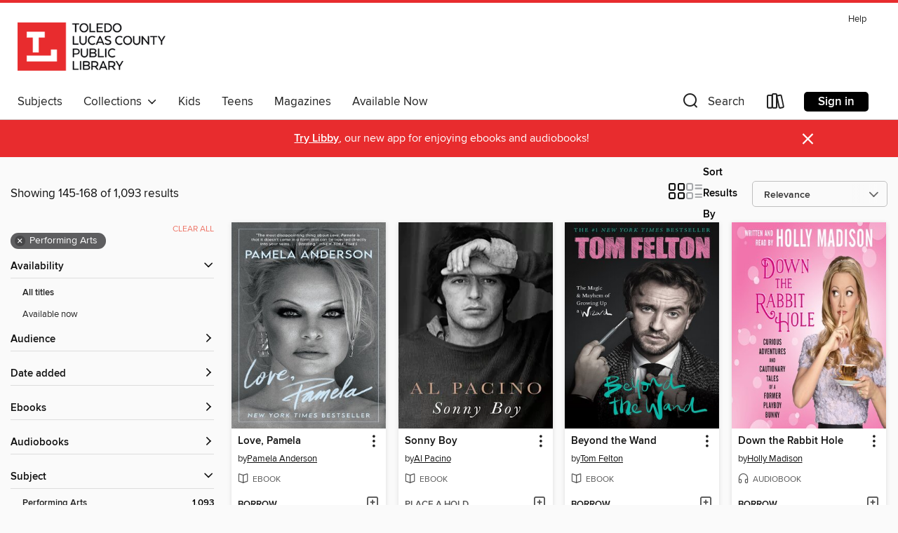

--- FILE ---
content_type: text/html; charset=utf-8
request_url: https://toledo.overdrive.com/search?page=7&sortBy=relevance&subject=62
body_size: 55255
content:
<!DOCTYPE html>
<html lang="en" dir="ltr" class="no-js">
    <head>
        
    
        
    

    <meta name="twitter:title" property="og:title" content="Toledo Lucas County Public Library"/>
    <meta name="twitter:description" property="og:description" content="See search results in the Toledo Lucas County Public Library digital collection."/>
    <meta name="twitter:image" property="og:image" content="https://thunder.cdn.overdrive.com/logos/crushed/881.png?1"/>
    <meta property="og:url" content="/search?page=7&amp;sortBy=relevance&amp;subject=62"/>
    <meta name="twitter:card" content="summary" />
    <meta property="og:site_name" content="Toledo Lucas County Public Library" />
    <meta name="twitter:site" content="@OverDriveLibs" />
    <meta property="og:locale" content="en" />
    <meta name="description" content="See search results in the Toledo Lucas County Public Library digital collection." />

        <meta http-equiv="X-UA-Compatible" content="IE=edge,chrome=1">
<meta name="viewport" content="width=device-width, initial-scale=1.0 user-scalable=1">





    
        
        
            
        

        <title>Performing Arts - Toledo Lucas County Public Library - OverDrive</title>
    


<link rel='shortcut icon' type='image/x-icon' href='https://lightning.od-cdn.com/static/img/favicon.bb86d660d3929b5c0c65389d6a8e8aba.ico' />


    
        <meta name="twitter:title" property="og:title" content="Toledo Lucas County Public Library"/>
        <meta name="twitter:description" property="og:description" content="Browse, borrow, and enjoy titles from the Toledo Lucas County Public Library digital collection."/>
        <meta name="twitter:image" property="og:image" content="https://thunder.cdn.overdrive.com/logos/crushed/881.png?1"/>
        <meta property="og:url" content="/search?page=7&amp;sortBy=relevance&amp;subject=62"/>
        <meta name="twitter:card" content="summary" />
        <meta property="og:site_name" content="Toledo Lucas County Public Library" />
        <meta name="twitter:site" content="@OverDriveLibs" />
        <meta property="og:locale" content="en" />
        
    
<!-- iOS smart app banner -->
    <meta name="apple-itunes-app" content="app-id=1076402606" />
    <!-- Google Play app banner -->
    <link rel="manifest" href="https://lightning.od-cdn.com/static/manifest.ed71e3d923d287cd1dce64ae0d3cc8b8.json">
    <meta name="google-play-app" content="app-id=com.overdrive.mobile.android.libby" />
    <!-- Windows Store app banner -->
    <meta name="msApplication-ID" content="2FA138F6.LibbybyOverDrive" />
    <meta name="msApplication-PackageFamilyName" content="2FA138F6.LibbybyOverDrive_daecb9042jmvt" />


        <link rel="stylesheet" type="text/css" href="https://lightning.od-cdn.com/static/vendor.bundle.min.5eabf64aeb625aca9acda7ccc8bb0256.css" onerror="cdnError(this)" />
        <link rel="stylesheet" type="text/css" href="https://lightning.od-cdn.com/static/app.bundle.min.4745c796acbdf898c17680b64a0334c9.css" onerror="cdnError(this)" />
        <link rel='shortcut icon' type='image/x-icon' href='https://lightning.od-cdn.com/static/img/favicon.bb86d660d3929b5c0c65389d6a8e8aba.ico' />

        
    <link rel="stylesheet" type="text/css" href="https://lightning.od-cdn.com/static/faceted-media.min.4cf2f9699e20c37ba2839a67bcf88d4d.css" />


        

<link rel="stylesheet" type="text/css" href="/assets/v3/css/45b2cd3100fbdebbdb6e3d5fa7e06ec7/colors.css?primary=%23525252&primaryR=82&primaryG=82&primaryB=82&primaryFontColor=%23fff&secondary=%23e82c2e&secondaryR=232&secondaryG=44&secondaryB=46&secondaryFontColor=%23fff&bannerIsSecondaryColor=false&defaultColor=%23222">

        <script>
    window.OverDrive = window.OverDrive || {};
    window.OverDrive.colors = {};
    window.OverDrive.colors.primary = "#525252";
    window.OverDrive.colors.secondary = "#e82c2e";
    window.OverDrive.tenant = 64;
    window.OverDrive.libraryName = "Toledo Lucas County Public Library";
    window.OverDrive.advantageKey = "";
    window.OverDrive.libraryKey = "toledo";
    window.OverDrive.accountIds = [-1];
    window.OverDrive.parentAccountKey = "toledo";
    window.OverDrive.allFeatures = "";
    window.OverDrive.libraryConfigurations = {"autocomplete":{"enabled":true},"content-holds":{"enabled":true},"getACard":{"enabled":false},"backToMainCollectionLink":{"enabled":true},"promoteLibby":{"enabled":true},"switchToLibby":{"enabled":true},"disableOdAppAccess":{"enabled":true},"bannerIsSecondaryColor":{"enabled":false},"lexileScores":{"enabled":true},"atosLevels":{"enabled":true},"gradeLevels":{"enabled":true},"interestLevels":{"enabled":true},"readingHistory":{"enabled":true},"reciprocalLending":{"enabled":true},"OzoneAuthentication":{"enabled":true},"Notifications":{"enabled":true},"kindleFooter":{"enabled":true},"kindleNav":{"enabled":true},"kindleLoanFormatLimit":{"enabled":true},"kindleSearchOffer":{"enabled":true},"kindleLoanOffer":{"enabled":true},"sampleOnlyMode":{},"luckyDayMenuLink":{"enabled":true},"disableWishlist":{"enabled":false},"simplifiedNavigationBar":{"enabled":false},"geo-idc":{"enabled":false},"libby-footer-promo":{"enabled":false}};
    window.OverDrive.mediaItems = {"2196787":{"reserveId":"49268b5c-99e6-46bb-8a3e-5b763f31ffb2","subjects":[{"id":"7","name":"Biography & Autobiography"},{"id":"62","name":"Performing Arts"},{"id":"111","name":"Nonfiction"}],"bisacCodes":["BIO004000","BIO005000","BIO013000"],"bisac":[{"code":"BIO004000","description":"Biography & Autobiography / Composers & Musicians"},{"code":"BIO005000","description":"Biography & Autobiography / Entertainment & Performing Arts"},{"code":"BIO013000","description":"Biography & Autobiography / Rich & Famous"}],"levels":[],"creators":[{"id":5552,"name":"Willie Nelson","role":"Author","sortName":"Nelson, Willie"},{"id":945204,"name":"Christopher Ryan Grant","role":"Narrator","sortName":"Grant, Christopher Ryan"},{"id":29565,"name":"David Ritz","role":"Author","sortName":"Ritz, David"}],"languages":[{"id":"en","name":"English"}],"imprint":{"id":"9111","name":"Little, Brown & Company"},"isBundledChild":false,"ratings":{"maturityLevel":{"id":"generalcontent","name":"General content"},"naughtyScore":{"id":"GeneralContent","name":"General content"}},"constraints":{"isDisneyEulaRequired":false},"reviewCounts":{"premium":4,"publisherSupplier":0},"awards":[{"id":97,"description":"The New York Times Best Seller List","source":"The New York Times"}],"isAvailable":true,"isPreReleaseTitle":false,"estimatedReleaseDate":"2015-05-05T04:00:00Z","sample":{"href":"https://samples.overdrive.com/?crid=49268B5C-99E6-46BB-8A3E-5B763F31FFB2&.epub-sample.overdrive.com"},"publisher":{"id":"34375","name":"Hachette Audio"},"subtitle":"My Life","description":"<B>Willie Nelson shares his life story in this \"heartfelt\" bestselling memoir of true love, wild times, best friends, and barrooms (<I>Washington Post</I>).</B><B><br></B>\"Unvarnished. Funny. Leaving no stone unturned.\" . . . So say the...","availableCopies":2,"ownedCopies":2,"luckyDayAvailableCopies":0,"luckyDayOwnedCopies":0,"holdsCount":0,"holdsRatio":0,"estimatedWaitDays":7,"isFastlane":false,"availabilityType":"normal","isRecommendableToLibrary":true,"isOwned":true,"isHoldable":true,"isAdvantageFiltered":false,"visitorEligible":false,"juvenileEligible":true,"youngAdultEligible":true,"contentAccessLevels":3,"classifications":{},"type":{"id":"audiobook","name":"Audiobook"},"covers":{"cover150Wide":{"href":"https://img3.od-cdn.com/ImageType-150/0887-1/492/68B/5C/{49268B5C-99E6-46BB-8A3E-5B763F31FFB2}Img150.jpg","height":200,"width":150,"primaryColor":{"hex":"#546D6A","rgb":{"red":84,"green":109,"blue":106}},"isPlaceholderImage":false},"cover300Wide":{"href":"https://img2.od-cdn.com/ImageType-400/0887-1/492/68B/5C/{49268B5C-99E6-46BB-8A3E-5B763F31FFB2}Img400.jpg","height":400,"width":300,"primaryColor":{"hex":"#526C6D","rgb":{"red":82,"green":108,"blue":109}},"isPlaceholderImage":false},"cover510Wide":{"href":"https://img2.od-cdn.com/ImageType-100/0887-1/{49268B5C-99E6-46BB-8A3E-5B763F31FFB2}Img100.jpg","height":680,"width":510,"primaryColor":{"hex":"#536B6B","rgb":{"red":83,"green":107,"blue":107}},"isPlaceholderImage":false}},"id":"2196787","firstCreatorName":"Willie Nelson","firstCreatorId":5552,"firstCreatorSortName":"Nelson, Willie","title":"It's a Long Story","sortTitle":"Its a Long Story My Life","starRating":4.1,"starRatingCount":738,"edition":"Unabridged","publishDate":"2015-05-05T00:00:00Z","publishDateText":"05/05/2015","formats":[{"identifiers":[{"type":"ISBN","value":"9781478952534"}],"rights":[],"fileSize":275099476,"onSaleDateUtc":"2015-05-05T04:00:00+00:00","duration":"09:33:07","hasAudioSynchronizedText":false,"isBundleParent":true,"isbn":"9781478952534","bundledContent":[{"titleId":2206180},{"titleId":2206180}],"sample":{"href":"https://samples.overdrive.com/?crid=49268B5C-99E6-46BB-8A3E-5B763F31FFB2&.epub-sample.overdrive.com"},"fulfillmentType":"bifocal","id":"audiobook-overdrive","name":"OverDrive Listen audiobook"},{"identifiers":[{"type":"ISBN","value":"9781478952534"}],"rights":[],"fileSize":275137490,"onSaleDateUtc":"2015-05-05T04:00:00+00:00","partCount":9,"duration":"09:33:05","hasAudioSynchronizedText":false,"isBundleParent":true,"isbn":"9781478952534","bundledContent":[{"titleId":2206180},{"titleId":2206180}],"sample":{"href":"https://excerpts.cdn.overdrive.com/FormatType-425/0887-1/2196787-ItsALongStory.mp3"},"fulfillmentType":"odm","id":"audiobook-mp3","name":"MP3 audiobook"}],"publisherAccount":{"id":"16380","name":"Hachette Audio"}},"2396366":{"reserveId":"4b3f5ca7-2554-4769-90a2-03fcea25773b","subjects":[{"id":"7","name":"Biography & Autobiography"},{"id":"62","name":"Performing Arts"},{"id":"111","name":"Nonfiction"}],"bisacCodes":["BIO005000","BIO026000","PER011000"],"bisac":[{"code":"BIO005000","description":"Biography & Autobiography / Entertainment & Performing Arts"},{"code":"BIO026000","description":"BIOGRAPHY & AUTOBIOGRAPHY / Memoirs"},{"code":"PER011000","description":"Performing Arts / Theater / General"}],"levels":[],"creators":[{"id":854568,"name":"Holly Madison","role":"Author","sortName":"Madison, Holly"},{"id":854568,"name":"Holly Madison","role":"Narrator","sortName":"Madison, Holly"}],"languages":[{"id":"en","name":"English"}],"imprint":{"id":"46911","name":"Dey Street Books"},"isBundledChild":false,"ratings":{"maturityLevel":{"id":"generalcontent","name":"General content"},"naughtyScore":{"id":"GeneralContent","name":"General content"}},"constraints":{"isDisneyEulaRequired":false},"reviewCounts":{"premium":0,"publisherSupplier":0},"isAvailable":true,"isPreReleaseTitle":false,"estimatedReleaseDate":"2015-06-23T04:00:00Z","sample":{"href":"https://samples.overdrive.com/?crid=4b3f5ca7-2554-4769-90a2-03fcea25773b&.epub-sample.overdrive.com"},"publisher":{"id":"582","name":"HarperCollins"},"subtitle":"Curious Adventures and Cautionary Tales of a Former Playboy Bunny","description":"<p>The shocking, never-before-told story of the bizarre world inside the legendary Playboy Mansion&#8212;and, finally, the secret truth about the man who holds the key&#8212;from one of the few people who truly knows: Hef's former #1 girlfriend...","availableCopies":1,"ownedCopies":3,"luckyDayAvailableCopies":0,"luckyDayOwnedCopies":0,"holdsCount":0,"holdsRatio":0,"estimatedWaitDays":5,"isFastlane":false,"availabilityType":"normal","isRecommendableToLibrary":true,"isOwned":true,"isHoldable":true,"isAdvantageFiltered":false,"visitorEligible":false,"juvenileEligible":true,"youngAdultEligible":true,"contentAccessLevels":3,"classifications":{},"type":{"id":"audiobook","name":"Audiobook"},"covers":{"cover150Wide":{"href":"https://img3.od-cdn.com/ImageType-150/0293-1/4B3/F5C/A7/{4B3F5CA7-2554-4769-90A2-03FCEA25773B}Img150.jpg","height":200,"width":150,"primaryColor":{"hex":"#F27BB1","rgb":{"red":242,"green":123,"blue":177}},"isPlaceholderImage":false},"cover300Wide":{"href":"https://img1.od-cdn.com/ImageType-400/0293-1/4B3/F5C/A7/{4B3F5CA7-2554-4769-90A2-03FCEA25773B}Img400.jpg","height":400,"width":300,"primaryColor":{"hex":"#F47DB3","rgb":{"red":244,"green":125,"blue":179}},"isPlaceholderImage":false},"cover510Wide":{"href":"https://img3.od-cdn.com/ImageType-100/0293-1/{4B3F5CA7-2554-4769-90A2-03FCEA25773B}Img100.jpg","height":680,"width":510,"primaryColor":{"hex":"#F37EB2","rgb":{"red":243,"green":126,"blue":178}},"isPlaceholderImage":false}},"id":"2396366","firstCreatorName":"Holly Madison","firstCreatorId":854568,"firstCreatorSortName":"Madison, Holly","title":"Down the Rabbit Hole","sortTitle":"Down the Rabbit Hole Curious Adventures and Cautionary Tales of a Former Playboy Bunny","starRating":3.9,"starRatingCount":166,"edition":"Unabridged","publishDate":"2015-06-23T00:00:00Z","publishDateText":"06/23/2015","formats":[{"identifiers":[{"type":"ISBN","value":"9780062395139"}],"rights":[],"fileSize":312772644,"onSaleDateUtc":"2015-06-23T04:00:00+00:00","duration":"10:51:36","hasAudioSynchronizedText":false,"isBundleParent":false,"isbn":"9780062395139","bundledContent":[],"sample":{"href":"https://samples.overdrive.com/?crid=4b3f5ca7-2554-4769-90a2-03fcea25773b&.epub-sample.overdrive.com"},"fulfillmentType":"bifocal","id":"audiobook-overdrive","name":"OverDrive Listen audiobook"},{"identifiers":[{"type":"ISBN","value":"9780062395139"}],"rights":[],"fileSize":312810950,"onSaleDateUtc":"2015-06-23T04:00:00+00:00","partCount":11,"duration":"10:51:31","hasAudioSynchronizedText":false,"isBundleParent":false,"isbn":"9780062395139","bundledContent":[],"sample":{"href":"https://excerpts.cdn.overdrive.com/FormatType-425/0293-1/2396366-DownTheRabbitHole.mp3"},"fulfillmentType":"odm","id":"audiobook-mp3","name":"MP3 audiobook"}],"publisherAccount":{"id":"436","name":"HarperCollins Publishers Inc."}},"3284440":{"reserveId":"f8ee2672-95e2-4e35-8599-8c9bb77e5f6d","subjects":[{"id":"7","name":"Biography & Autobiography"},{"id":"62","name":"Performing Arts"},{"id":"81","name":"Self-Improvement"},{"id":"111","name":"Nonfiction"}],"bisacCodes":["BIO005000","SEL026000","SEL029000"],"bisac":[{"code":"BIO005000","description":"Biography & Autobiography / Entertainment & Performing Arts"},{"code":"SEL026000","description":"Self-Help / Substance Abuse & Addictions / General"},{"code":"SEL029000","description":"Self-Help / Twelve-Step Programs"}],"levels":[],"creators":[{"id":295951,"name":"Russell Brand","role":"Author","sortName":"Brand, Russell"},{"id":295951,"name":"Russell Brand","role":"Narrator","sortName":"Brand, Russell"}],"languages":[{"id":"en","name":"English"}],"isBundledChild":false,"ratings":{"maturityLevel":{"id":"generalcontent","name":"General content"},"naughtyScore":{"id":"GeneralContent","name":"General content"}},"constraints":{"isDisneyEulaRequired":false},"reviewCounts":{"premium":0,"publisherSupplier":0},"isAvailable":true,"isPreReleaseTitle":false,"estimatedReleaseDate":"2017-09-12T04:00:00Z","sample":{"href":"https://samples.overdrive.com/?crid=f8ee2672-95e2-4e35-8599-8c9bb77e5f6d&.epub-sample.overdrive.com"},"publisher":{"id":"2166","name":"Macmillan Audio"},"subtitle":"Freedom from Our Addictions","description":"<p><b>This program is read by the author</b><br>A guide to all kinds of addiction from a star who has struggled with heroin, alcohol, sex, fame, food and eBay, that will help addicts and their loved ones make the first steps into...","availableCopies":1,"ownedCopies":1,"luckyDayAvailableCopies":0,"luckyDayOwnedCopies":0,"holdsCount":0,"holdsRatio":0,"estimatedWaitDays":14,"isFastlane":false,"availabilityType":"normal","isRecommendableToLibrary":true,"isOwned":true,"isHoldable":true,"isAdvantageFiltered":false,"visitorEligible":false,"juvenileEligible":true,"youngAdultEligible":true,"contentAccessLevels":3,"classifications":{},"type":{"id":"audiobook","name":"Audiobook"},"covers":{"cover150Wide":{"href":"https://img3.od-cdn.com/ImageType-150/1493-1/F8E/E26/72/{F8EE2672-95E2-4E35-8599-8C9BB77E5F6D}Img150.jpg","height":200,"width":150,"primaryColor":{"hex":"#D0F0EB","rgb":{"red":208,"green":240,"blue":235}},"isPlaceholderImage":false},"cover300Wide":{"href":"https://img1.od-cdn.com/ImageType-400/1493-1/F8E/E26/72/{F8EE2672-95E2-4E35-8599-8C9BB77E5F6D}Img400.jpg","height":400,"width":300,"primaryColor":{"hex":"#D9EBED","rgb":{"red":217,"green":235,"blue":237}},"isPlaceholderImage":false},"cover510Wide":{"href":"https://img2.od-cdn.com/ImageType-100/1493-1/{F8EE2672-95E2-4E35-8599-8C9BB77E5F6D}Img100.jpg","height":680,"width":510,"primaryColor":{"hex":"#E6FAF9","rgb":{"red":230,"green":250,"blue":249}},"isPlaceholderImage":false}},"id":"3284440","firstCreatorName":"Russell Brand","firstCreatorId":295951,"firstCreatorSortName":"Brand, Russell","title":"Recovery","sortTitle":"Recovery Freedom from Our Addictions","starRating":3.9,"starRatingCount":350,"edition":"Unabridged","publishDate":"2017-10-03T00:00:00Z","publishDateText":"10/03/2017","formats":[{"identifiers":[{"type":"ISBN","value":"9781427289582"},{"type":"8","value":"macmillan_audio#9781427289582"}],"rights":[],"fileSize":225658666,"onSaleDateUtc":"2017-09-12T04:00:00+00:00","duration":"07:50:07","hasAudioSynchronizedText":false,"isBundleParent":false,"isbn":"9781427289582","bundledContent":[],"sample":{"href":"https://samples.overdrive.com/?crid=f8ee2672-95e2-4e35-8599-8c9bb77e5f6d&.epub-sample.overdrive.com"},"fulfillmentType":"bifocal","id":"audiobook-overdrive","name":"OverDrive Listen audiobook"},{"identifiers":[{"type":"ISBN","value":"9781427289582"},{"type":"8","value":"macmillan_audio#9781427289582"}],"rights":[],"fileSize":225686682,"onSaleDateUtc":"2017-09-12T04:00:00+00:00","partCount":8,"duration":"07:55:07","hasAudioSynchronizedText":false,"isBundleParent":false,"isbn":"9781427289582","bundledContent":[],"sample":{"href":"https://excerpts.cdn.overdrive.com/FormatType-425/1493-1/3284440-Recovery.mp3"},"fulfillmentType":"odm","id":"audiobook-mp3","name":"MP3 audiobook"}],"publisherAccount":{"id":"3606","name":"Macmillan Audio"}},"4210694":{"reserveId":"c61d1b6a-fc94-4592-acb6-ecb37d87acf3","subjects":[{"id":"7","name":"Biography & Autobiography"},{"id":"62","name":"Performing Arts"},{"id":"111","name":"Nonfiction"}],"bisacCodes":["BIO005000","BIO019000"],"bisac":[{"code":"BIO005000","description":"Biography & Autobiography / Entertainment & Performing Arts"},{"code":"BIO019000","description":"Biography & Autobiography / Educators"}],"levels":[],"creators":[{"id":1592213,"name":"Maxwell King","role":"Author","sortName":"King, Maxwell"}],"languages":[{"id":"en","name":"English"}],"imprint":{"id":"172221","name":"ABRAMS Press"},"isBundledChild":false,"ratings":{"maturityLevel":{"id":"generalcontent","name":"General content"},"naughtyScore":{"id":"GeneralContent","name":"General content"}},"constraints":{"isDisneyEulaRequired":false},"reviewCounts":{"premium":6,"publisherSupplier":0},"isAvailable":true,"isPreReleaseTitle":false,"estimatedReleaseDate":"2018-09-04T04:00:00Z","sample":{"href":"https://samples.overdrive.com/?crid=c61d1b6a-fc94-4592-acb6-ecb37d87acf3&.epub-sample.overdrive.com"},"publisher":{"id":"535105","name":"ABRAMS Press"},"subtitle":"The Life and Work of Fred Rogers","description":"The New York Times bestseller: \"A superb, thoughtful biography\" of the creator and star of Mister Rogers' Neighborhood (David McCullough). Fred Rogers was an enormously influential figure in the history of television and in the lives of tens of...","availableCopies":6,"ownedCopies":6,"luckyDayAvailableCopies":0,"luckyDayOwnedCopies":0,"holdsCount":0,"holdsRatio":0,"estimatedWaitDays":3,"isFastlane":false,"availabilityType":"normal","isRecommendableToLibrary":true,"isOwned":true,"isHoldable":true,"isAdvantageFiltered":false,"visitorEligible":false,"juvenileEligible":true,"youngAdultEligible":true,"contentAccessLevels":3,"classifications":{},"type":{"id":"ebook","name":"eBook"},"covers":{"cover150Wide":{"href":"https://img1.od-cdn.com/ImageType-150/2363-1/{C61D1B6A-FC94-4592-ACB6-ECB37D87ACF3}IMG150.JPG","height":200,"width":150,"primaryColor":{"hex":"#0F5588","rgb":{"red":15,"green":85,"blue":136}},"isPlaceholderImage":false},"cover300Wide":{"href":"https://img2.od-cdn.com/ImageType-400/2363-1/{C61D1B6A-FC94-4592-ACB6-ECB37D87ACF3}IMG400.JPG","height":400,"width":300,"primaryColor":{"hex":"#11528C","rgb":{"red":17,"green":82,"blue":140}},"isPlaceholderImage":false},"cover510Wide":{"href":"https://img3.od-cdn.com/ImageType-100/2363-1/{C61D1B6A-FC94-4592-ACB6-ECB37D87ACF3}IMG100.JPG","height":680,"width":510,"primaryColor":{"hex":"#10528E","rgb":{"red":16,"green":82,"blue":142}},"isPlaceholderImage":false}},"id":"4210694","firstCreatorName":"Maxwell King","firstCreatorId":1592213,"firstCreatorSortName":"King, Maxwell","title":"The Good Neighbor","sortTitle":"Good Neighbor The Life and Work of Fred Rogers","starRating":3.8,"starRatingCount":338,"publishDate":"2018-09-04T00:00:00Z","publishDateText":"09/04/2018","formats":[{"identifiers":[{"type":"ASIN","value":"B07BF6BVWK"}],"rights":[],"onSaleDateUtc":"2018-09-04T04:00:00+00:00","hasAudioSynchronizedText":false,"isBundleParent":false,"bundledContent":[],"fulfillmentType":"kindle","id":"ebook-kindle","name":"Kindle Book"},{"identifiers":[{"type":"ISBN","value":"9781683353492"}],"rights":[],"onSaleDateUtc":"2018-09-04T04:00:00+00:00","hasAudioSynchronizedText":false,"isBundleParent":false,"isbn":"9781683353492","bundledContent":[],"sample":{"href":"https://samples.overdrive.com/?crid=c61d1b6a-fc94-4592-acb6-ecb37d87acf3&.epub-sample.overdrive.com"},"fulfillmentType":"bifocal","id":"ebook-overdrive","name":"OverDrive Read"},{"identifiers":[{"type":"ISBN","value":"9781683353492"}],"rights":[],"fileSize":6532759,"onSaleDateUtc":"2018-09-04T04:00:00+00:00","hasAudioSynchronizedText":false,"isBundleParent":false,"isbn":"9781683353492","bundledContent":[],"fulfillmentType":"epub","accessibilityStatements":{"waysOfReading":["NoInfoForModifiableDisplay","SomeNonVisualReadingSupport"],"conformance":["NoInfoForStandards"],"navigation":[],"richContent":[],"hazards":["HazardsUnknown"],"legalConsiderations":[],"additionalInformation":[]},"id":"ebook-epub-adobe","name":"EPUB eBook"},{"identifiers":[{"type":"KoboBookID","value":"6277ba59-4109-37ea-90bf-11f12fa2ef2b"}],"rights":[],"onSaleDateUtc":"2018-09-04T04:00:00+00:00","hasAudioSynchronizedText":false,"isBundleParent":false,"bundledContent":[],"fulfillmentType":"kobo","id":"ebook-kobo","name":"Kobo eBook"}],"publisherAccount":{"id":"6171","name":"Open Road Integrated Media"}},"4658122":{"reserveId":"54b466bf-5f2b-4ecb-a454-0d153e05507d","subjects":[{"id":"36","name":"History"},{"id":"62","name":"Performing Arts"},{"id":"111","name":"Nonfiction"},{"id":"124","name":"Humor (Nonfiction)"}],"bisacCodes":["HIS049000","HUM022000","PER019000"],"bisac":[{"code":"HIS049000","description":"History / Essays"},{"code":"HUM022000","description":"Humor / Topic / History"},{"code":"PER019000","description":"Performing Arts / Storytelling"}],"levels":[],"creators":[{"id":127767,"name":"Mike Rowe","role":"Author","sortName":"Rowe, Mike"},{"id":127767,"name":"Mike Rowe","role":"Narrator","sortName":"Rowe, Mike"}],"languages":[{"id":"en","name":"English"}],"isBundledChild":false,"ratings":{"maturityLevel":{"id":"generalcontent","name":"General content"},"naughtyScore":{"id":"GeneralContent","name":"General content"}},"constraints":{"isDisneyEulaRequired":false},"reviewCounts":{"premium":0,"publisherSupplier":0},"isAvailable":false,"isPreReleaseTitle":false,"estimatedReleaseDate":"2019-10-15T04:00:00Z","sample":{"href":"https://samples.overdrive.com/?crid=54b466bf-5f2b-4ecb-a454-0d153e05507d&.epub-sample.overdrive.com"},"publisher":{"id":"36805","name":"Simon & Schuster Audio"},"description":"<b>In this <i>New York Times</i> bestselling must-read, executive producer and host of <i>Dirty Jobs</i> Mike Rowe presents a delightfully entertaining, seriously fascinating collection of his favorite episodes from America's #1 short-form...","availableCopies":0,"ownedCopies":0,"luckyDayAvailableCopies":0,"luckyDayOwnedCopies":0,"holdsCount":0,"isFastlane":false,"availabilityType":"normal","isRecommendableToLibrary":true,"isOwned":true,"isHoldable":true,"isAdvantageFiltered":false,"visitorEligible":false,"juvenileEligible":true,"youngAdultEligible":true,"contentAccessLevels":3,"classifications":{},"type":{"id":"audiobook","name":"Audiobook"},"covers":{"cover150Wide":{"href":"https://img1.od-cdn.com/ImageType-150/5054-1/{54B466BF-5F2B-4ECB-A454-0D153E05507D}IMG150.JPG","height":200,"width":150,"primaryColor":{"hex":"#5A614F","rgb":{"red":90,"green":97,"blue":79}},"isPlaceholderImage":false},"cover300Wide":{"href":"https://img3.od-cdn.com/ImageType-400/5054-1/{54B466BF-5F2B-4ECB-A454-0D153E05507D}IMG400.JPG","height":400,"width":300,"primaryColor":{"hex":"#4A583F","rgb":{"red":74,"green":88,"blue":63}},"isPlaceholderImage":false},"cover510Wide":{"href":"https://img3.od-cdn.com/ImageType-100/5054-1/{54B466BF-5F2B-4ECB-A454-0D153E05507D}IMG100.JPG","height":680,"width":510,"primaryColor":{"hex":"#405337","rgb":{"red":64,"green":83,"blue":55}},"isPlaceholderImage":false}},"id":"4658122","firstCreatorName":"Mike Rowe","firstCreatorId":127767,"firstCreatorSortName":"Rowe, Mike","title":"The Way I Heard It","sortTitle":"Way I Heard It","starRating":4.1,"starRatingCount":471,"edition":"Unabridged","publishDate":"2019-10-15T00:00:00Z","publishDateText":"10/15/2019","formats":[{"identifiers":[{"type":"ISBN","value":"9781508296225"},{"type":"8","value":"simonandschuster_audio#9781508296225"}],"rights":[],"fileSize":228201939,"onSaleDateUtc":"2019-10-15T04:00:00+00:00","duration":"07:55:24","hasAudioSynchronizedText":false,"isBundleParent":false,"isbn":"9781508296225","bundledContent":[],"sample":{"href":"https://samples.overdrive.com/?crid=54b466bf-5f2b-4ecb-a454-0d153e05507d&.epub-sample.overdrive.com"},"fulfillmentType":"bifocal","id":"audiobook-overdrive","name":"OverDrive Listen audiobook"},{"identifiers":[{"type":"ISBN","value":"9781508296225"},{"type":"8","value":"simonandschuster_audio#9781508296225"}],"rights":[],"fileSize":228336411,"onSaleDateUtc":"2019-10-15T04:00:00+00:00","partCount":39,"duration":"07:55:00","hasAudioSynchronizedText":false,"isBundleParent":false,"isbn":"9781508296225","bundledContent":[],"sample":{"href":"https://excerpts.cdn.overdrive.com/FormatType-425/5054-1/4658122-TheWayIHeardIt.mp3"},"fulfillmentType":"odm","id":"audiobook-mp3","name":"MP3 audiobook"}],"publisherAccount":{"id":"18052","name":"Simon & Schuster - Audiobooks"}},"5233413":{"reserveId":"36a3b2ac-b803-42e7-9cd8-df2d82aecf5f","subjects":[{"id":"7","name":"Biography & Autobiography"},{"id":"62","name":"Performing Arts"},{"id":"111","name":"Nonfiction"}],"bisacCodes":["BIO002000","BIO005000","BIO026000"],"bisac":[{"code":"BIO002000","description":"BIOGRAPHY & AUTOBIOGRAPHY / Cultural & Regional"},{"code":"BIO005000","description":"Biography & Autobiography / Entertainment & Performing Arts"},{"code":"BIO026000","description":"BIOGRAPHY & AUTOBIOGRAPHY / Memoirs"}],"levels":[],"creators":[{"id":1249749,"name":"Cicely Tyson","role":"Author","sortName":"Tyson, Cicely"},{"id":1249749,"name":"Cicely Tyson","role":"Narrator","sortName":"Tyson, Cicely"},{"id":663722,"name":"Viola Davis","role":"Narrator","sortName":"Davis, Viola"},{"id":632282,"name":"Robin Miles","role":"Narrator","sortName":"Miles, Robin"}],"languages":[{"id":"en","name":"English"}],"imprint":{"id":"6577","name":"Amistad"},"isBundledChild":false,"ratings":{"maturityLevel":{"id":"generalcontent","name":"General content"},"naughtyScore":{"id":"GeneralContent","name":"General content"}},"constraints":{"isDisneyEulaRequired":false},"reviewCounts":{"premium":6,"publisherSupplier":0},"isAvailable":true,"isPreReleaseTitle":false,"estimatedReleaseDate":"2021-01-26T05:00:00Z","sample":{"href":"https://samples.overdrive.com/?crid=36a3b2ac-b803-42e7-9cd8-df2d82aecf5f&.epub-sample.overdrive.com"},"publisher":{"id":"582","name":"HarperCollins"},"subtitle":"A Memoir","description":"<p><strong>\"In her long and extraordinary career, Cicely Tyson has not only exceeded as an actor, she has shaped the course of history.\" &#8211;President Barack Obama, 2016 Presidential Medal of Honor ceremony</strong></p><p>\"\"Just As I Am is my...","availableCopies":11,"ownedCopies":11,"luckyDayAvailableCopies":0,"luckyDayOwnedCopies":0,"holdsCount":0,"holdsRatio":0,"estimatedWaitDays":2,"isFastlane":false,"availabilityType":"normal","isRecommendableToLibrary":true,"isOwned":true,"isHoldable":true,"isAdvantageFiltered":false,"visitorEligible":false,"juvenileEligible":true,"youngAdultEligible":true,"contentAccessLevels":3,"classifications":{},"type":{"id":"audiobook","name":"Audiobook"},"covers":{"cover150Wide":{"href":"https://img2.od-cdn.com/ImageType-150/0293-1/36A/3B2/AC/{36A3B2AC-B803-42E7-9CD8-DF2D82AECF5F}Img150.jpg","height":200,"width":150,"primaryColor":{"hex":"#CDB79F","rgb":{"red":205,"green":183,"blue":159}},"isPlaceholderImage":false},"cover300Wide":{"href":"https://img1.od-cdn.com/ImageType-400/0293-1/36A/3B2/AC/{36A3B2AC-B803-42E7-9CD8-DF2D82AECF5F}Img400.jpg","height":400,"width":300,"primaryColor":{"hex":"#CDB79F","rgb":{"red":205,"green":183,"blue":159}},"isPlaceholderImage":false},"cover510Wide":{"href":"https://img1.od-cdn.com/ImageType-100/0293-1/{36A3B2AC-B803-42E7-9CD8-DF2D82AECF5F}Img100.jpg","height":680,"width":510,"primaryColor":{"hex":"#CDB79F","rgb":{"red":205,"green":183,"blue":159}},"isPlaceholderImage":false}},"id":"5233413","firstCreatorName":"Cicely Tyson","firstCreatorId":1249749,"firstCreatorSortName":"Tyson, Cicely","title":"Just as I Am","sortTitle":"Just as I Am A Memoir","starRating":4.4,"starRatingCount":317,"edition":"Unabridged","publishDate":"2021-01-26T00:00:00Z","publishDateText":"01/26/2021","formats":[{"identifiers":[{"type":"ISBN","value":"9780062931351"}],"rights":[],"fileSize":465229942,"onSaleDateUtc":"2021-01-26T05:00:00+00:00","duration":"16:09:13","hasAudioSynchronizedText":false,"isBundleParent":false,"isbn":"9780062931351","bundledContent":[],"sample":{"href":"https://samples.overdrive.com/?crid=36a3b2ac-b803-42e7-9cd8-df2d82aecf5f&.epub-sample.overdrive.com"},"fulfillmentType":"bifocal","id":"audiobook-overdrive","name":"OverDrive Listen audiobook"},{"identifiers":[{"type":"ISBN","value":"9780062931351"}],"rights":[],"fileSize":464853802,"onSaleDateUtc":"2021-01-26T05:00:00+00:00","partCount":18,"duration":"16:16:10","hasAudioSynchronizedText":false,"isBundleParent":false,"isbn":"9780062931351","bundledContent":[],"sample":{"href":"https://excerpts.cdn.overdrive.com/FormatType-425/0293-1/5233413-JustAsIAm.mp3"},"fulfillmentType":"odm","id":"audiobook-mp3","name":"MP3 audiobook"}],"publisherAccount":{"id":"436","name":"HarperCollins Publishers Inc."}},"5545073":{"reserveId":"8de67568-3443-4c7d-88e3-7c6346c8b7b0","subjects":[{"id":"7","name":"Biography & Autobiography"},{"id":"56","name":"Music"},{"id":"62","name":"Performing Arts"},{"id":"111","name":"Nonfiction"}],"bisacCodes":["BIO005000","MUS010000","PER019000"],"bisac":[{"code":"BIO005000","description":"Biography & Autobiography / Entertainment & Performing Arts"},{"code":"MUS010000","description":"Music / Genres & Styles / Country & Bluegrass"},{"code":"PER019000","description":"Performing Arts / Storytelling"}],"levels":[],"creators":[{"id":492117,"name":"Dolly Parton","role":"Author","sortName":"Parton, Dolly"},{"id":234260,"name":"Robert K. Oermann","role":"Author","sortName":"Oermann, Robert K."}],"languages":[{"id":"en","name":"English"}],"isBundledChild":false,"ratings":{"maturityLevel":{"id":"generalcontent","name":"General content"},"naughtyScore":{"id":"GeneralContent","name":"General content"}},"constraints":{"isDisneyEulaRequired":false},"reviewCounts":{"premium":4,"publisherSupplier":0},"isAvailable":true,"isPreReleaseTitle":false,"estimatedReleaseDate":"2020-11-17T05:00:00Z","sample":{"href":"https://samples.overdrive.com/?crid=8de67568-3443-4c7d-88e3-7c6346c8b7b0&.epub-sample.overdrive.com"},"publisher":{"id":"5408","name":"Chronicle Books LLC"},"subtitle":"My Life in Lyrics","description":"<i>Dolly Parton, Songteller: My Life in Lyrics</i> is a landmark celebration of the remarkable life and career of a country music and pop culture legend.<br>As told by Dolly Parton in her own inimitable words, explore the songs that have defined...","availableCopies":5,"ownedCopies":6,"luckyDayAvailableCopies":0,"luckyDayOwnedCopies":0,"holdsCount":0,"holdsRatio":0,"estimatedWaitDays":3,"isFastlane":false,"availabilityType":"normal","isRecommendableToLibrary":true,"isOwned":true,"isHoldable":true,"isAdvantageFiltered":false,"visitorEligible":false,"juvenileEligible":true,"youngAdultEligible":true,"contentAccessLevels":3,"classifications":{},"type":{"id":"ebook","name":"eBook"},"covers":{"cover150Wide":{"href":"https://img3.od-cdn.com/ImageType-150/2034-1/{8DE67568-3443-4C7D-88E3-7C6346C8B7B0}IMG150.JPG","height":200,"width":150,"primaryColor":{"hex":"#8BAAA5","rgb":{"red":139,"green":170,"blue":165}},"isPlaceholderImage":false},"cover300Wide":{"href":"https://img1.od-cdn.com/ImageType-400/2034-1/{8DE67568-3443-4C7D-88E3-7C6346C8B7B0}IMG400.JPG","height":400,"width":300,"primaryColor":{"hex":"#9DBBB3","rgb":{"red":157,"green":187,"blue":179}},"isPlaceholderImage":false},"cover510Wide":{"href":"https://img1.od-cdn.com/ImageType-100/2034-1/{8DE67568-3443-4C7D-88E3-7C6346C8B7B0}IMG100.JPG","height":680,"width":510,"primaryColor":{"hex":"#9DB8B1","rgb":{"red":157,"green":184,"blue":177}},"isPlaceholderImage":false}},"id":"5545073","firstCreatorName":"Dolly Parton","firstCreatorId":492117,"firstCreatorSortName":"Parton, Dolly","title":"Dolly Parton, Songteller","sortTitle":"Dolly Parton Songteller My Life in Lyrics","starRating":3.8,"starRatingCount":168,"publishDate":"2020-11-17T00:00:00Z","publishDateText":"11/17/2020","formats":[{"identifiers":[{"type":"ASIN","value":"B089LLG98Z"}],"rights":[],"onSaleDateUtc":"2020-11-17T05:00:00+00:00","hasAudioSynchronizedText":false,"isBundleParent":false,"bundledContent":[],"fulfillmentType":"kindle","id":"ebook-kindle","name":"Kindle Book"},{"identifiers":[{"type":"ISBN","value":"9781797208381"}],"rights":[],"onSaleDateUtc":"2020-11-17T05:00:00+00:00","hasAudioSynchronizedText":false,"isBundleParent":false,"isbn":"9781797208381","bundledContent":[],"sample":{"href":"https://samples.overdrive.com/?crid=8de67568-3443-4c7d-88e3-7c6346c8b7b0&.epub-sample.overdrive.com"},"fulfillmentType":"bifocal","id":"ebook-overdrive","name":"OverDrive Read"},{"identifiers":[{"type":"ISBN","value":"9781797208381"}],"rights":[],"fileSize":41112531,"onSaleDateUtc":"2020-11-17T05:00:00+00:00","hasAudioSynchronizedText":false,"isBundleParent":false,"isbn":"9781797208381","bundledContent":[],"fulfillmentType":"epub","accessibilityStatements":{"waysOfReading":["NoInfoForModifiableDisplay","SomeNonVisualReadingSupport"],"conformance":["NoInfoForStandards"],"navigation":[],"richContent":[],"hazards":[],"legalConsiderations":[],"additionalInformation":[]},"id":"ebook-epub-adobe","name":"EPUB eBook"},{"identifiers":[{"type":"KoboBookID","value":"b2f0c2c9-5043-3929-88ca-2c89768390fc"}],"rights":[],"onSaleDateUtc":"2020-11-17T05:00:00+00:00","hasAudioSynchronizedText":false,"isBundleParent":false,"bundledContent":[],"fulfillmentType":"kobo","id":"ebook-kobo","name":"Kobo eBook"}],"publisherAccount":{"id":"5337","name":"Chronicle Books"}},"6455944":{"reserveId":"0657ec8b-cab0-4b58-89ae-83e270166287","subjects":[{"id":"7","name":"Biography & Autobiography"},{"id":"14","name":"Cooking & Food"},{"id":"62","name":"Performing Arts"},{"id":"111","name":"Nonfiction"}],"bisacCodes":["BIO005000","BIO006000","BIO029000"],"bisac":[{"code":"BIO005000","description":"Biography & Autobiography / Entertainment & Performing Arts"},{"code":"BIO006000","description":"Biography & Autobiography / Historical"},{"code":"BIO029000","description":"Biography & Autobiography / Culinary"}],"levels":[],"creators":[{"id":267041,"name":"Laurie Woolever","role":"Author","sortName":"Woolever, Laurie"},{"id":267041,"name":"Laurie Woolever","role":"Narrator","sortName":"Woolever, Laurie"},{"id":2385593,"name":"Christopher Bourdain","role":"Narrator","sortName":"Bourdain, Christopher"},{"id":201873,"name":"José Andrés","role":"Narrator","sortName":"Andrés, José"},{"id":578569,"name":"Nigella Lawson","role":"Narrator","sortName":"Lawson, Nigella"},{"id":405319,"name":"W. Kamau Bell","role":"Narrator","sortName":"Bell, W. Kamau"},{"id":85748,"name":"Full Cast","role":"Narrator","sortName":"Full Cast"}],"languages":[{"id":"en","name":"English"}],"imprint":{"id":"6572","name":"Ecco"},"isBundledChild":false,"ratings":{"maturityLevel":{"id":"generalcontent","name":"General content"},"naughtyScore":{"id":"GeneralContent","name":"General content"}},"constraints":{"isDisneyEulaRequired":false},"reviewCounts":{"premium":4,"publisherSupplier":0},"awards":[{"id":75,"description":"Audie Award Nominee","source":"Audio Publishers Association"}],"isAvailable":true,"isPreReleaseTitle":false,"estimatedReleaseDate":"2021-09-28T04:00:00Z","sample":{"href":"https://samples.overdrive.com/?crid=0657ec8b-cab0-4b58-89ae-83e270166287&.epub-sample.overdrive.com"},"publisher":{"id":"582","name":"HarperCollins"},"subtitle":"The Definitive Oral Biography","description":"<p><strong>An unprecedented behind-the-scenes view into the life of Anthony Bourdain from the people who knew him best.</strong></p><p>When Anthony Bourdain died in June 2018, fans around the globe came together to celebrate the life of an...","availableCopies":2,"ownedCopies":2,"luckyDayAvailableCopies":0,"luckyDayOwnedCopies":0,"holdsCount":0,"holdsRatio":0,"estimatedWaitDays":7,"isFastlane":false,"availabilityType":"normal","isRecommendableToLibrary":true,"isOwned":true,"isHoldable":true,"isAdvantageFiltered":false,"visitorEligible":false,"juvenileEligible":true,"youngAdultEligible":true,"contentAccessLevels":3,"classifications":{},"type":{"id":"audiobook","name":"Audiobook"},"covers":{"cover150Wide":{"href":"https://img2.od-cdn.com/ImageType-150/0293-1/065/7EC/8B/{0657EC8B-CAB0-4B58-89AE-83E270166287}Img150.jpg","height":200,"width":150,"primaryColor":{"hex":"#FCFFFF","rgb":{"red":252,"green":255,"blue":255}},"isPlaceholderImage":false},"cover300Wide":{"href":"https://img2.od-cdn.com/ImageType-400/0293-1/065/7EC/8B/{0657EC8B-CAB0-4B58-89AE-83E270166287}Img400.jpg","height":400,"width":300,"primaryColor":{"hex":"#E0E0E2","rgb":{"red":224,"green":224,"blue":226}},"isPlaceholderImage":false},"cover510Wide":{"href":"https://img3.od-cdn.com/ImageType-100/0293-1/{0657EC8B-CAB0-4B58-89AE-83E270166287}Img100.jpg","height":680,"width":510,"primaryColor":{"hex":"#656567","rgb":{"red":101,"green":101,"blue":103}},"isPlaceholderImage":false}},"id":"6455944","firstCreatorName":"Laurie Woolever","firstCreatorId":267041,"firstCreatorSortName":"Woolever, Laurie","title":"Bourdain","sortTitle":"Bourdain The Definitive Oral Biography","starRating":3.9,"starRatingCount":90,"edition":"Unabridged","publishDate":"2021-09-28T00:00:00Z","publishDateText":"09/28/2021","formats":[{"identifiers":[{"type":"ISBN","value":"9780063138704"}],"rights":[],"fileSize":330280328,"onSaleDateUtc":"2021-09-28T04:00:00+00:00","duration":"11:28:05","hasAudioSynchronizedText":false,"isBundleParent":true,"isbn":"9780063138704","bundledContent":[{"titleId":6768992},{"titleId":6768992}],"sample":{"href":"https://samples.overdrive.com/?crid=0657ec8b-cab0-4b58-89ae-83e270166287&.epub-sample.overdrive.com"},"fulfillmentType":"bifocal","id":"audiobook-overdrive","name":"OverDrive Listen audiobook"},{"identifiers":[{"type":"ISBN","value":"9780063138704"}],"rights":[],"fileSize":330319344,"onSaleDateUtc":"2021-09-28T04:00:00+00:00","partCount":10,"duration":"11:35:00","hasAudioSynchronizedText":false,"isBundleParent":true,"isbn":"9780063138704","bundledContent":[{"titleId":6768992},{"titleId":6768992}],"fulfillmentType":"odm","id":"audiobook-mp3","name":"MP3 audiobook"}],"publisherAccount":{"id":"436","name":"HarperCollins Publishers Inc."}},"7454188":{"reserveId":"1c942924-0bee-4f0a-b511-8f4a9ed78586","subjects":[{"id":"7","name":"Biography & Autobiography"},{"id":"62","name":"Performing Arts"},{"id":"81","name":"Self-Improvement"},{"id":"111","name":"Nonfiction"}],"bisacCodes":["BIO005000","BIO033000","SEL021000"],"bisac":[{"code":"BIO005000","description":"Biography & Autobiography / Entertainment & Performing Arts"},{"code":"BIO033000","description":"BIOGRAPHY & AUTOBIOGRAPHY / Disability"},{"code":"SEL021000","description":"Self-Help / Motivational & Inspirational"}],"levels":[],"creators":[{"id":105125,"name":"Selma Blair","role":"Author","sortName":"Blair, Selma"},{"id":105125,"name":"Selma Blair","role":"Narrator","sortName":"Blair, Selma"}],"languages":[{"id":"en","name":"English"}],"imprint":{"id":"61758","name":"Random House Audio"},"isBundledChild":false,"ratings":{"maturityLevel":{"id":"generalcontent","name":"General content"},"naughtyScore":{"id":"GeneralContent","name":"General content"}},"constraints":{"isDisneyEulaRequired":false},"reviewCounts":{"premium":2,"publisherSupplier":0},"isAvailable":true,"isPreReleaseTitle":false,"estimatedReleaseDate":"2022-05-17T07:01:00Z","sample":{"href":"https://samples.overdrive.com/?crid=1c942924-0bee-4f0a-b511-8f4a9ed78586&.epub-sample.overdrive.com"},"publisher":{"id":"1686","name":"Books on Tape"},"subtitle":"A Memoir of Growing Up","description":"<b><i>NEW YORK TIMES </i>BEST SELLER&nbsp;&bull; Selma Blair has played many roles: Ingenue in <i>Cruel Intentions</i>. Preppy ice queen in <i>Legally Blonde</i>. Muse to Karl Lagerfeld. Advocate for the multiple sclerosis community. But before...","availableCopies":4,"ownedCopies":4,"luckyDayAvailableCopies":0,"luckyDayOwnedCopies":0,"holdsCount":0,"holdsRatio":0,"estimatedWaitDays":4,"isFastlane":false,"availabilityType":"normal","isRecommendableToLibrary":true,"isOwned":true,"isHoldable":true,"isAdvantageFiltered":false,"visitorEligible":false,"juvenileEligible":true,"youngAdultEligible":true,"contentAccessLevels":3,"classifications":{},"type":{"id":"audiobook","name":"Audiobook"},"covers":{"cover150Wide":{"href":"https://img3.od-cdn.com/ImageType-150/1191-1/1C9/429/24/{1C942924-0BEE-4F0A-B511-8F4A9ED78586}Img150.jpg","height":200,"width":150,"primaryColor":{"hex":"#FFFDE6","rgb":{"red":255,"green":253,"blue":230}},"isPlaceholderImage":false},"cover300Wide":{"href":"https://img1.od-cdn.com/ImageType-400/1191-1/1C9/429/24/{1C942924-0BEE-4F0A-B511-8F4A9ED78586}Img400.jpg","height":400,"width":300,"primaryColor":{"hex":"#FFFDE6","rgb":{"red":255,"green":253,"blue":230}},"isPlaceholderImage":false},"cover510Wide":{"href":"https://img2.od-cdn.com/ImageType-100/1191-1/{1C942924-0BEE-4F0A-B511-8F4A9ED78586}Img100.jpg","height":680,"width":510,"primaryColor":{"hex":"#FFFDE6","rgb":{"red":255,"green":253,"blue":230}},"isPlaceholderImage":false}},"id":"7454188","firstCreatorName":"Selma Blair","firstCreatorId":105125,"firstCreatorSortName":"Blair, Selma","title":"Mean Baby","sortTitle":"Mean Baby A Memoir of Growing Up","starRating":3.6,"starRatingCount":138,"edition":"Unabridged","publishDate":"2022-05-17T00:00:00Z","publishDateText":"05/17/2022","formats":[{"identifiers":[{"type":"ISBN","value":"9780593591598"},{"type":"LibraryISBN","value":"9780593591604"}],"rights":[],"fileSize":279999420,"onSaleDateUtc":"2022-05-17T07:01:00+00:00","duration":"09:43:19","hasAudioSynchronizedText":false,"isBundleParent":false,"isbn":"9780593591604","bundledContent":[],"sample":{"href":"https://samples.overdrive.com/?crid=1c942924-0bee-4f0a-b511-8f4a9ed78586&.epub-sample.overdrive.com"},"fulfillmentType":"bifocal","id":"audiobook-overdrive","name":"OverDrive Listen audiobook"},{"identifiers":[{"type":"ISBN","value":"9780593591598"},{"type":"LibraryISBN","value":"9780593591604"}],"rights":[],"fileSize":280033504,"onSaleDateUtc":"2022-05-17T07:01:00+00:00","partCount":9,"duration":"09:48:17","hasAudioSynchronizedText":false,"isBundleParent":false,"isbn":"9780593591604","bundledContent":[],"fulfillmentType":"odm","id":"audiobook-mp3","name":"MP3 audiobook"}],"publisherAccount":{"id":"2792","name":"Books on Tape"}},"8797219":{"reserveId":"9581d206-d7bf-45f3-86dd-7d977c77cc34","subjects":[{"id":"7","name":"Biography & Autobiography"},{"id":"62","name":"Performing Arts"},{"id":"111","name":"Nonfiction"}],"bisacCodes":["BIO005000","PER004000","PER004030"],"bisac":[{"code":"BIO005000","description":"Biography & Autobiography / Entertainment & Performing Arts"},{"code":"PER004000","description":"Performing Arts / Film / General"},{"code":"PER004030","description":"Performing Arts / Film / History & Criticism"}],"levels":[],"creators":[{"id":102428,"name":"Quentin Tarantino","role":"Author","sortName":"Tarantino, Quentin"},{"id":280273,"name":"Edoardo Ballerini","role":"Narrator","sortName":"Ballerini, Edoardo"},{"id":102428,"name":"Quentin Tarantino","role":"Narrator","sortName":"Tarantino, Quentin"}],"languages":[{"id":"en","name":"English"}],"imprint":{"id":"195219","name":"Harper"},"isBundledChild":false,"ratings":{"maturityLevel":{"id":"generalcontent","name":"General content"},"naughtyScore":{"id":"GeneralContent","name":"General content"}},"constraints":{"isDisneyEulaRequired":false},"reviewCounts":{"premium":5,"publisherSupplier":0},"isAvailable":true,"isPreReleaseTitle":false,"estimatedReleaseDate":"2022-11-01T04:00:00Z","sample":{"href":"https://samples.overdrive.com/?crid=9581d206-d7bf-45f3-86dd-7d977c77cc34&.epub-sample.overdrive.com"},"publisher":{"id":"582","name":"HarperCollins"},"description":"<p><strong>Instant New York Times bestseller</strong></p><p><strong>The long-awaited first work of nonfiction from the author of the #1 New York Times bestselling Once Upon a Time in Hollywood: a deliriously entertaining, wickedly intelligent...","availableCopies":3,"ownedCopies":3,"luckyDayAvailableCopies":0,"luckyDayOwnedCopies":0,"holdsCount":0,"holdsRatio":0,"estimatedWaitDays":5,"isFastlane":false,"availabilityType":"normal","isRecommendableToLibrary":true,"isOwned":true,"isHoldable":true,"isAdvantageFiltered":false,"visitorEligible":false,"juvenileEligible":true,"youngAdultEligible":true,"contentAccessLevels":3,"classifications":{},"type":{"id":"audiobook","name":"Audiobook"},"covers":{"cover150Wide":{"href":"https://img2.od-cdn.com/ImageType-150/0293-1/{9581D206-D7BF-45F3-86DD-7D977C77CC34}IMG150.JPG","height":200,"width":150,"primaryColor":{"hex":"#F86031","rgb":{"red":248,"green":96,"blue":49}},"isPlaceholderImage":false},"cover300Wide":{"href":"https://img2.od-cdn.com/ImageType-400/0293-1/{9581D206-D7BF-45F3-86DD-7D977C77CC34}IMG400.JPG","height":400,"width":300,"primaryColor":{"hex":"#E5582A","rgb":{"red":229,"green":88,"blue":42}},"isPlaceholderImage":false},"cover510Wide":{"href":"https://img3.od-cdn.com/ImageType-100/0293-1/{9581D206-D7BF-45F3-86DD-7D977C77CC34}IMG100.JPG","height":680,"width":510,"primaryColor":{"hex":"#E5582A","rgb":{"red":229,"green":88,"blue":42}},"isPlaceholderImage":false}},"id":"8797219","firstCreatorName":"Quentin Tarantino","firstCreatorId":102428,"firstCreatorSortName":"Tarantino, Quentin","title":"Cinema Speculation","sortTitle":"Cinema Speculation","starRating":3.7,"starRatingCount":66,"edition":"Unabridged","publishDate":"2022-11-01T00:00:00Z","publishDateText":"11/01/2022","formats":[{"identifiers":[{"type":"ISBN","value":"9780063112605"}],"rights":[],"fileSize":292621998,"onSaleDateUtc":"2022-11-01T04:00:00+00:00","duration":"10:09:37","hasAudioSynchronizedText":false,"isBundleParent":false,"isbn":"9780063112605","bundledContent":[],"sample":{"href":"https://samples.overdrive.com/?crid=9581d206-d7bf-45f3-86dd-7d977c77cc34&.epub-sample.overdrive.com"},"fulfillmentType":"bifocal","id":"audiobook-overdrive","name":"OverDrive Listen audiobook"},{"identifiers":[{"type":"ISBN","value":"9780063112605"}],"rights":[],"fileSize":292659234,"onSaleDateUtc":"2022-11-01T04:00:00+00:00","partCount":10,"duration":"10:15:33","hasAudioSynchronizedText":false,"isBundleParent":false,"isbn":"9780063112605","bundledContent":[],"fulfillmentType":"odm","id":"audiobook-mp3","name":"MP3 audiobook"}],"publisherAccount":{"id":"436","name":"HarperCollins Publishers Inc."}},"8997177":{"reserveId":"0f9a352c-cec8-4c21-a678-cb631612897c","subjects":[{"id":"7","name":"Biography & Autobiography"},{"id":"62","name":"Performing Arts"},{"id":"111","name":"Nonfiction"}],"bisacCodes":["BIO005000","BIO013000","BIO026000"],"bisac":[{"code":"BIO005000","description":"Biography & Autobiography / Entertainment & Performing Arts"},{"code":"BIO013000","description":"Biography & Autobiography / Rich & Famous"},{"code":"BIO026000","description":"BIOGRAPHY & AUTOBIOGRAPHY / Memoirs"}],"levels":[],"creators":[{"id":1362867,"name":"Tom Felton","role":"Author","sortName":"Felton, Tom"}],"languages":[{"id":"en","name":"English"}],"isBundledChild":false,"ratings":{"maturityLevel":{"id":"generalcontent","name":"General content"},"naughtyScore":{"id":"GeneralContent","name":"General content"}},"constraints":{"isDisneyEulaRequired":false},"reviewCounts":{"premium":3,"publisherSupplier":0},"isAvailable":true,"isPreReleaseTitle":false,"estimatedReleaseDate":"2022-10-18T04:00:00Z","sample":{"href":"https://samples.overdrive.com/?crid=0f9a352c-cec8-4c21-a678-cb631612897c&.epub-sample.overdrive.com"},"publisher":{"id":"1919","name":"Grand Central Publishing"},"subtitle":"The Magic and Mayhem of Growing Up a Wizard","description":"<P><B>From the magical moments on set as Draco Malfoy to the challenges of growing up in the spotlight, get a backstage pass into Tom Felton&rsquo;s life on and off the big screen in this #1 <I>New York Times </I>bestseller.<I>&#160;</I></B><BR...","availableCopies":1,"ownedCopies":2,"luckyDayAvailableCopies":0,"luckyDayOwnedCopies":0,"holdsCount":0,"holdsRatio":0,"estimatedWaitDays":7,"isFastlane":false,"availabilityType":"normal","isRecommendableToLibrary":true,"isOwned":true,"isHoldable":true,"isAdvantageFiltered":false,"visitorEligible":false,"juvenileEligible":true,"youngAdultEligible":true,"contentAccessLevels":3,"classifications":{},"type":{"id":"ebook","name":"eBook"},"covers":{"cover150Wide":{"href":"https://img3.od-cdn.com/ImageType-150/0017-1/{0F9A352C-CEC8-4C21-A678-CB631612897C}IMG150.JPG","height":200,"width":150,"primaryColor":{"hex":"#131112","rgb":{"red":19,"green":17,"blue":18}},"isPlaceholderImage":false},"cover300Wide":{"href":"https://img1.od-cdn.com/ImageType-400/0017-1/{0F9A352C-CEC8-4C21-A678-CB631612897C}IMG400.JPG","height":400,"width":300,"primaryColor":{"hex":"#121212","rgb":{"red":18,"green":18,"blue":18}},"isPlaceholderImage":false},"cover510Wide":{"href":"https://img2.od-cdn.com/ImageType-100/0017-1/{0F9A352C-CEC8-4C21-A678-CB631612897C}IMG100.JPG","height":680,"width":510,"primaryColor":{"hex":"#121212","rgb":{"red":18,"green":18,"blue":18}},"isPlaceholderImage":false}},"id":"8997177","firstCreatorName":"Tom Felton","firstCreatorId":1362867,"firstCreatorSortName":"Felton, Tom","title":"Beyond the Wand","sortTitle":"Beyond the Wand The Magic and Mayhem of Growing Up a Wizard","starRating":4.2,"starRatingCount":156,"publishDate":"2022-10-18T00:00:00Z","publishDateText":"10/18/2022","formats":[{"identifiers":[{"type":"ASIN","value":"B09ZXMG884"}],"rights":[],"onSaleDateUtc":"2022-10-18T04:00:00+00:00","hasAudioSynchronizedText":false,"isBundleParent":false,"bundledContent":[],"fulfillmentType":"kindle","id":"ebook-kindle","name":"Kindle Book"},{"identifiers":[{"type":"ISBN","value":"9781538741382"}],"rights":[],"onSaleDateUtc":"2022-10-18T04:00:00+00:00","hasAudioSynchronizedText":false,"isBundleParent":false,"isbn":"9781538741382","bundledContent":[],"sample":{"href":"https://samples.overdrive.com/?crid=0f9a352c-cec8-4c21-a678-cb631612897c&.epub-sample.overdrive.com"},"fulfillmentType":"bifocal","id":"ebook-overdrive","name":"OverDrive Read"},{"identifiers":[{"type":"ISBN","value":"9781538741382"}],"rights":[],"fileSize":27304575,"onSaleDateUtc":"2022-10-18T04:00:00+00:00","hasAudioSynchronizedText":false,"isBundleParent":false,"isbn":"9781538741382","bundledContent":[],"fulfillmentType":"epub","accessibilityStatements":{"waysOfReading":["NoInfoForModifiableDisplay","SomeNonVisualReadingSupport"],"conformance":["NoInfoForStandards"],"navigation":[],"richContent":[],"hazards":[],"legalConsiderations":[],"additionalInformation":[]},"id":"ebook-epub-adobe","name":"EPUB eBook"},{"identifiers":[{"type":"KoboBookID","value":"3df19c4b-1bc6-303b-8501-df7dea47c50a"}],"rights":[],"onSaleDateUtc":"2022-10-18T04:00:00+00:00","hasAudioSynchronizedText":false,"isBundleParent":false,"bundledContent":[],"fulfillmentType":"kobo","id":"ebook-kobo","name":"Kobo eBook"}],"publisherAccount":{"id":"17","name":"Hachette Digital, Inc."}},"9015682":{"reserveId":"85462f92-fd69-448b-8567-c5d5f76feb84","subjects":[{"id":"36","name":"History"},{"id":"62","name":"Performing Arts"},{"id":"111","name":"Nonfiction"}],"bisacCodes":["HIS036060","HIS036070","PER004030"],"bisac":[{"code":"HIS036060","description":"History / United States / 20th Century"},{"code":"HIS036070","description":"History / United States / 21st Century"},{"code":"PER004030","description":"Performing Arts / Film / History & Criticism"}],"levels":[],"creators":[{"id":1005119,"name":"Michael Schulman","role":"Author","sortName":"Schulman, Michael"},{"id":41145,"name":"Charlie Thurston","role":"Narrator","sortName":"Thurston, Charlie"}],"languages":[{"id":"en","name":"English"}],"imprint":{"id":"195219","name":"Harper"},"isBundledChild":false,"ratings":{"maturityLevel":{"id":"generalcontent","name":"General content"},"naughtyScore":{"id":"GeneralContent","name":"General content"}},"constraints":{"isDisneyEulaRequired":false},"reviewCounts":{"premium":4,"publisherSupplier":0},"isAvailable":true,"isPreReleaseTitle":false,"estimatedReleaseDate":"2023-02-21T05:00:00Z","sample":{"href":"https://samples.overdrive.com/?crid=85462f92-fd69-448b-8567-c5d5f76feb84&.epub-sample.overdrive.com"},"publisher":{"id":"582","name":"HarperCollins"},"subtitle":"A History of Hollywood in Gold, Sweat, and Tears","description":"<p><strong>The author of the New York Times bestseller Her Again: Becoming Meryl Streep returns with a lively history of the Academy Awards, focusing on the brutal battles, the starry rivalries, and the colorful behind-the-scenes...","availableCopies":1,"ownedCopies":1,"luckyDayAvailableCopies":0,"luckyDayOwnedCopies":0,"holdsCount":0,"holdsRatio":0,"estimatedWaitDays":14,"isFastlane":false,"availabilityType":"normal","isRecommendableToLibrary":true,"isOwned":true,"isHoldable":true,"isAdvantageFiltered":false,"visitorEligible":false,"juvenileEligible":true,"youngAdultEligible":true,"contentAccessLevels":3,"classifications":{},"type":{"id":"audiobook","name":"Audiobook"},"covers":{"cover150Wide":{"href":"https://img1.od-cdn.com/ImageType-150/0293-1/{85462F92-FD69-448B-8567-C5D5F76FEB84}IMG150.JPG","height":200,"width":150,"primaryColor":{"hex":"#FFFFFA","rgb":{"red":255,"green":255,"blue":250}},"isPlaceholderImage":false},"cover300Wide":{"href":"https://img1.od-cdn.com/ImageType-400/0293-1/{85462F92-FD69-448B-8567-C5D5F76FEB84}IMG400.JPG","height":400,"width":300,"primaryColor":{"hex":"#B0B0AE","rgb":{"red":176,"green":176,"blue":174}},"isPlaceholderImage":false},"cover510Wide":{"href":"https://img1.od-cdn.com/ImageType-100/0293-1/{85462F92-FD69-448B-8567-C5D5F76FEB84}IMG100.JPG","height":680,"width":510,"primaryColor":{"hex":"#0D0B0C","rgb":{"red":13,"green":11,"blue":12}},"isPlaceholderImage":false}},"id":"9015682","firstCreatorName":"Michael Schulman","firstCreatorId":1005119,"firstCreatorSortName":"Schulman, Michael","title":"Oscar Wars","sortTitle":"Oscar Wars A History of Hollywood in Gold Sweat and Tears","starRating":3.9,"starRatingCount":32,"edition":"Unabridged","publishDate":"2023-02-21T00:00:00Z","publishDateText":"02/21/2023","formats":[{"identifiers":[{"type":"ISBN","value":"9780063294257"}],"rights":[],"fileSize":604939902,"onSaleDateUtc":"2023-02-21T05:00:00+00:00","duration":"21:00:17","hasAudioSynchronizedText":false,"isBundleParent":true,"isbn":"9780063294257","bundledContent":[{"titleId":9596060},{"titleId":9596060}],"sample":{"href":"https://samples.overdrive.com/?crid=85462f92-fd69-448b-8567-c5d5f76feb84&.epub-sample.overdrive.com"},"fulfillmentType":"bifocal","id":"audiobook-overdrive","name":"OverDrive Listen audiobook"},{"identifiers":[{"type":"ISBN","value":"9780063294257"}],"rights":[],"fileSize":604983706,"onSaleDateUtc":"2023-02-21T05:00:00+00:00","partCount":22,"duration":"21:14:06","hasAudioSynchronizedText":false,"isBundleParent":true,"isbn":"9780063294257","bundledContent":[{"titleId":9596060},{"titleId":9596060}],"fulfillmentType":"odm","id":"audiobook-mp3","name":"MP3 audiobook"}],"publisherAccount":{"id":"436","name":"HarperCollins Publishers Inc."}},"9143435":{"reserveId":"ce53194b-af93-47df-a747-c53daf2e5382","subjects":[{"id":"7","name":"Biography & Autobiography"},{"id":"62","name":"Performing Arts"},{"id":"111","name":"Nonfiction"}],"bisacCodes":["BIO005000","BIO022000","BIO026000"],"bisac":[{"code":"BIO005000","description":"Biography & Autobiography / Entertainment & Performing Arts"},{"code":"BIO022000","description":"Biography & Autobiography / Women"},{"code":"BIO026000","description":"BIOGRAPHY & AUTOBIOGRAPHY / Memoirs"}],"levels":[],"creators":[{"id":269962,"name":"Pamela Anderson","role":"Author","sortName":"Anderson, Pamela"}],"languages":[{"id":"en","name":"English"}],"imprint":{"id":"46911","name":"Dey Street Books"},"isBundledChild":false,"ratings":{"maturityLevel":{"id":"generalcontent","name":"General content"},"naughtyScore":{"id":"GeneralContent","name":"General content"}},"constraints":{"isDisneyEulaRequired":false},"reviewCounts":{"premium":4,"publisherSupplier":0},"isAvailable":true,"isPreReleaseTitle":false,"estimatedReleaseDate":"2023-01-31T05:00:00Z","sample":{"href":"https://samples.overdrive.com/?crid=ce53194b-af93-47df-a747-c53daf2e5382&.epub-sample.overdrive.com"},"publisher":{"id":"582","name":"HarperCollins"},"subtitle":"A Memoir","description":"<p><strong>The actress, activist, and once infamous Playboy Playmate reclaims the narrative of her life in a memoir that defies expectation in both content and approach, blending searing prose with snippets of original poetry.</strong></p><p>In...","availableCopies":6,"ownedCopies":6,"luckyDayAvailableCopies":0,"luckyDayOwnedCopies":0,"holdsCount":0,"holdsRatio":0,"estimatedWaitDays":3,"isFastlane":false,"availabilityType":"normal","isRecommendableToLibrary":true,"isOwned":true,"isHoldable":true,"isAdvantageFiltered":false,"visitorEligible":false,"juvenileEligible":true,"youngAdultEligible":true,"contentAccessLevels":3,"classifications":{},"type":{"id":"ebook","name":"eBook"},"covers":{"cover150Wide":{"href":"https://img1.od-cdn.com/ImageType-150/0293-1/{CE53194B-AF93-47DF-A747-C53DAF2E5382}IMG150.JPG","height":200,"width":150,"primaryColor":{"hex":"#5F6364","rgb":{"red":95,"green":99,"blue":100}},"isPlaceholderImage":false},"cover300Wide":{"href":"https://img2.od-cdn.com/ImageType-400/0293-1/{CE53194B-AF93-47DF-A747-C53DAF2E5382}IMG400.JPG","height":400,"width":300,"primaryColor":{"hex":"#5A5E5F","rgb":{"red":90,"green":94,"blue":95}},"isPlaceholderImage":false},"cover510Wide":{"href":"https://img2.od-cdn.com/ImageType-100/0293-1/{CE53194B-AF93-47DF-A747-C53DAF2E5382}IMG100.JPG","height":680,"width":510,"primaryColor":{"hex":"#595A5C","rgb":{"red":89,"green":90,"blue":92}},"isPlaceholderImage":false}},"id":"9143435","firstCreatorName":"Pamela Anderson","firstCreatorId":269962,"firstCreatorSortName":"Anderson, Pamela","title":"Love, Pamela","sortTitle":"Love Pamela A Memoir","starRating":3.6,"starRatingCount":98,"publishDate":"2023-01-31T00:00:00Z","publishDateText":"01/31/2023","formats":[{"identifiers":[{"type":"ASIN","value":"B0B7NH1LVR"}],"rights":[],"onSaleDateUtc":"2023-01-31T05:00:00+00:00","hasAudioSynchronizedText":false,"isBundleParent":false,"bundledContent":[],"fulfillmentType":"kindle","id":"ebook-kindle","name":"Kindle Book"},{"identifiers":[{"type":"ISBN","value":"9780063226586"}],"rights":[],"onSaleDateUtc":"2023-01-31T05:00:00+00:00","hasAudioSynchronizedText":false,"isBundleParent":false,"isbn":"9780063226586","bundledContent":[],"sample":{"href":"https://samples.overdrive.com/?crid=ce53194b-af93-47df-a747-c53daf2e5382&.epub-sample.overdrive.com"},"fulfillmentType":"bifocal","id":"ebook-overdrive","name":"OverDrive Read"},{"identifiers":[{"type":"ISBN","value":"9780063226586"}],"rights":[],"fileSize":1896699,"onSaleDateUtc":"2023-01-31T05:00:00+00:00","hasAudioSynchronizedText":false,"isBundleParent":false,"isbn":"9780063226586","bundledContent":[],"fulfillmentType":"epub","accessibilityStatements":{"waysOfReading":["NoInfoForModifiableDisplay","SomeNonVisualReadingSupport"],"conformance":["NoInfoForStandards"],"navigation":[],"richContent":[],"hazards":[],"legalConsiderations":[],"additionalInformation":[]},"id":"ebook-epub-adobe","name":"EPUB eBook"},{"identifiers":[{"type":"KoboBookID","value":"83775e81-1a8f-3927-9ebd-8a719b2ed265"}],"rights":[],"onSaleDateUtc":"2023-01-31T05:00:00+00:00","hasAudioSynchronizedText":false,"isBundleParent":false,"bundledContent":[],"fulfillmentType":"kobo","id":"ebook-kobo","name":"Kobo eBook"}],"publisherAccount":{"id":"436","name":"HarperCollins Publishers Inc."}},"9611895":{"reserveId":"4270876b-821b-4729-90e0-7f03adae1557","subjects":[{"id":"7","name":"Biography & Autobiography"},{"id":"62","name":"Performing Arts"},{"id":"111","name":"Nonfiction"}],"bisacCodes":["BIO005000","BIO026000","PER018000"],"bisac":[{"code":"BIO005000","description":"Biography & Autobiography / Entertainment & Performing Arts"},{"code":"BIO026000","description":"BIOGRAPHY & AUTOBIOGRAPHY / Memoirs"},{"code":"PER018000","description":"Performing Arts / Individual Director "}],"levels":[],"creators":[{"id":340523,"name":"Werner Herzog","role":"Author","sortName":"Herzog, Werner"},{"id":94277,"name":"Michael Hofmann","role":"Translator","sortName":"Hofmann, Michael"},{"id":340523,"name":"Werner Herzog","role":"Narrator","sortName":"Herzog, Werner"}],"languages":[{"id":"en","name":"English"}],"isBundledChild":false,"ratings":{"maturityLevel":{"id":"generalcontent","name":"General content"},"naughtyScore":{"id":"GeneralContent","name":"General content"}},"constraints":{"isDisneyEulaRequired":false},"reviewCounts":{"premium":5,"publisherSupplier":0},"isAvailable":true,"isPreReleaseTitle":false,"estimatedReleaseDate":"2023-10-10T04:00:00Z","sample":{"href":"https://samples.overdrive.com/?crid=4270876b-821b-4729-90e0-7f03adae1557&.epub-sample.overdrive.com"},"publisher":{"id":"1686","name":"Books on Tape"},"subtitle":"A Memoir","description":"<b>Legendary filmmaker and celebrated author Werner Herzog tells in his inimitable voice the story of his epic artistic career in a long-awaited memoir that is as inventive and daring as anything he has done...","availableCopies":1,"ownedCopies":1,"luckyDayAvailableCopies":0,"luckyDayOwnedCopies":0,"holdsCount":0,"holdsRatio":0,"estimatedWaitDays":14,"isFastlane":false,"availabilityType":"normal","isRecommendableToLibrary":true,"isOwned":true,"isHoldable":true,"isAdvantageFiltered":false,"visitorEligible":false,"juvenileEligible":true,"youngAdultEligible":true,"contentAccessLevels":3,"classifications":{},"type":{"id":"audiobook","name":"Audiobook"},"covers":{"cover150Wide":{"href":"https://img2.od-cdn.com/ImageType-150/1191-1/{4270876B-821B-4729-90E0-7F03ADAE1557}IMG150.JPG","height":200,"width":150,"primaryColor":{"hex":"#919A95","rgb":{"red":145,"green":154,"blue":149}},"isPlaceholderImage":false},"cover300Wide":{"href":"https://img2.od-cdn.com/ImageType-400/1191-1/{4270876B-821B-4729-90E0-7F03ADAE1557}IMG400.JPG","height":400,"width":300,"primaryColor":{"hex":"#919A95","rgb":{"red":145,"green":154,"blue":149}},"isPlaceholderImage":false},"cover510Wide":{"href":"https://img3.od-cdn.com/ImageType-100/1191-1/{4270876B-821B-4729-90E0-7F03ADAE1557}IMG100.JPG","height":680,"width":510,"primaryColor":{"hex":"#919A95","rgb":{"red":145,"green":154,"blue":149}},"isPlaceholderImage":false}},"id":"9611895","firstCreatorName":"Werner Herzog","firstCreatorId":340523,"firstCreatorSortName":"Herzog, Werner","title":"Every Man for Himself and God Against All","sortTitle":"Every Man for Himself and God Against All A Memoir","starRating":3.6,"starRatingCount":15,"edition":"Unabridged","publishDate":"2023-10-10T00:00:00Z","publishDateText":"10/10/2023","formats":[{"identifiers":[{"type":"ISBN","value":"9780593788868"},{"type":"LibraryISBN","value":"9780593788868"}],"rights":[],"fileSize":394867977,"onSaleDateUtc":"2023-10-10T04:00:00+00:00","duration":"13:42:38","hasAudioSynchronizedText":false,"isBundleParent":false,"isbn":"9780593788868","bundledContent":[],"sample":{"href":"https://samples.overdrive.com/?crid=4270876b-821b-4729-90e0-7f03adae1557&.epub-sample.overdrive.com"},"fulfillmentType":"bifocal","id":"audiobook-overdrive","name":"OverDrive Listen audiobook"},{"identifiers":[{"type":"ISBN","value":"9780593788868"},{"type":"LibraryISBN","value":"9780593788868"}],"rights":[],"fileSize":394921664,"onSaleDateUtc":"2023-10-10T04:00:00+00:00","partCount":14,"duration":"13:48:32","hasAudioSynchronizedText":false,"isBundleParent":false,"isbn":"9780593788868","bundledContent":[],"fulfillmentType":"odm","id":"audiobook-mp3","name":"MP3 audiobook"}],"publisherAccount":{"id":"2792","name":"Books on Tape"}},"9612804":{"reserveId":"41f45944-2a75-4dc2-a63d-cbfe61b5fbd7","subjects":[{"id":"7","name":"Biography & Autobiography"},{"id":"62","name":"Performing Arts"},{"id":"111","name":"Nonfiction"}],"bisacCodes":["BIO005000","PER004030","PER004090"],"bisac":[{"code":"BIO005000","description":"Biography & Autobiography / Entertainment & Performing Arts"},{"code":"PER004030","description":"Performing Arts / Film / History & Criticism"},{"code":"PER004090","description":"Performing Arts / Film / Genres / Comedy"}],"levels":[],"creators":[{"id":952273,"name":"David Zucker","role":"Author","sortName":"Zucker, David"},{"id":952274,"name":"Jim Abrahams","role":"Author","sortName":"Abrahams, Jim"},{"id":952275,"name":"Jerry Zucker","role":"Author","sortName":"Zucker, Jerry"},{"id":2883909,"name":"\"Weird Al\" Yankovic","role":"Narrator","sortName":"Yankovic, \"Weird Al\""},{"id":3274998,"name":"Arne Schmidt","role":"Narrator","sortName":"Schmidt, Arne"},{"id":3274999,"name":"Barry Diller","role":"Narrator","sortName":"Diller, Barry"},{"id":203324,"name":"Beau Bridges","role":"Narrator","sortName":"Bridges, Beau"},{"id":472425,"name":"Bill Hader","role":"Narrator","sortName":"Hader, Bill"},{"id":2375984,"name":"Bob Weiss","role":"Narrator","sortName":"Weiss, Bob"},{"id":952273,"name":"David Zucker","role":"Narrator","sortName":"Zucker, David"},{"id":3275001,"name":"Dick Chudnow","role":"Narrator","sortName":"Chudnow, Dick"},{"id":3263057,"name":"Hunt Lowry","role":"Narrator","sortName":"Lowry, Hunt"},{"id":480429,"name":"James Murray","role":"Narrator","sortName":"Murray, James"},{"id":952275,"name":"Jerry Zucker","role":"Narrator","sortName":"Zucker, Jerry"},{"id":952274,"name":"Jim Abrahams","role":"Narrator","sortName":"Abrahams, Jim"},{"id":971709,"name":"Jimmy Kimmel","role":"Narrator","sortName":"Kimmel, Jimmy"},{"id":3275002,"name":"Joe Praino","role":"Narrator","sortName":"Praino, Joe"},{"id":307523,"name":"John Landis","role":"Narrator","sortName":"Landis, John"},{"id":223187,"name":"Jon Davison","role":"Narrator","sortName":"Davison, Jon"},{"id":2732762,"name":"Joyce Bulifant","role":"Narrator","sortName":"Bulifant, Joyce"},{"id":463462,"name":"Julie Hagerty","role":"Narrator","sortName":"Hagerty, Julie"},{"id":3275003,"name":"Ken Collins","role":"Narrator","sortName":"Collins, Ken"},{"id":3275004,"name":"Laura Orrico","role":"Narrator","sortName":"Orrico, Laura"},{"id":3275005,"name":"Lee Bryant","role":"Narrator","sortName":"Bryant, Lee"},{"id":33374,"name":"Lloyd Schwartz","role":"Narrator","sortName":"Schwartz, Lloyd"},{"id":3275006,"name":"Lorna Patterson","role":"Narrator","sortName":"Patterson, Lorna"},{"id":670800,"name":"Marcy Goldman","role":"Narrator","sortName":"Goldman, Marcy"},{"id":448255,"name":"Matt Stone","role":"Narrator","sortName":"Stone, Matt"},{"id":163773,"name":"Michael Eisner","role":"Narrator","sortName":"Eisner, Michael"},{"id":628010,"name":"Molly Shannon","role":"Narrator","sortName":"Shannon, Molly"},{"id":3275007,"name":"Pat Proft","role":"Narrator","sortName":"Proft, Pat"},{"id":600199,"name":"Patton Oswalt","role":"Narrator","sortName":"Oswalt, Patton"},{"id":451944,"name":"Peter Farrelly","role":"Narrator","sortName":"Farrelly, Peter"},{"id":3275008,"name":"Rich Markey","role":"Narrator","sortName":"Markey, Rich"},{"id":743090,"name":"Robert Hays","role":"Narrator","sortName":"Hays, Robert"},{"id":365333,"name":"Ross Harris","role":"Narrator","sortName":"Harris, Ross"},{"id":195688,"name":"Sarah Silverman","role":"Narrator","sortName":"Silverman, Sarah"},{"id":32081,"name":"Tom Parry","role":"Narrator","sortName":"Parry, Tom"},{"id":47915,"name":"Trey Parker","role":"Narrator","sortName":"Parker, Trey"}],"languages":[{"id":"en","name":"English"}],"isBundledChild":false,"ratings":{"maturityLevel":{"id":"generalcontent","name":"General content"},"naughtyScore":{"id":"GeneralContent","name":"General content"}},"constraints":{"isDisneyEulaRequired":false},"reviewCounts":{"premium":2,"publisherSupplier":0},"awards":[{"id":75,"description":"Audie Award Nominee","source":"Audio Publishers Association"}],"isAvailable":true,"isPreReleaseTitle":false,"estimatedReleaseDate":"2023-10-03T04:00:00Z","sample":{"href":"https://samples.overdrive.com/?crid=41f45944-2a75-4dc2-a63d-cbfe61b5fbd7&.epub-sample.overdrive.com"},"publisher":{"id":"2166","name":"Macmillan Audio"},"subtitle":"The True Story of Airplane!","description":"<p><b>This program is read by the authors (David Zucker, Jim Abrahams, and Jerry Zucker), Laura Orrico and Joe Praino, with special appearances by an all-star cast of comedy giants, including the film's stars, Julie Hagerty and Robert Hays, as...","availableCopies":2,"ownedCopies":2,"luckyDayAvailableCopies":0,"luckyDayOwnedCopies":0,"holdsCount":0,"holdsRatio":0,"estimatedWaitDays":7,"isFastlane":false,"availabilityType":"normal","isRecommendableToLibrary":true,"isOwned":true,"isHoldable":true,"isAdvantageFiltered":false,"visitorEligible":false,"juvenileEligible":true,"youngAdultEligible":true,"contentAccessLevels":3,"classifications":{},"type":{"id":"audiobook","name":"Audiobook"},"covers":{"cover150Wide":{"href":"https://img1.od-cdn.com/ImageType-150/1493-1/{41F45944-2A75-4DC2-A63D-CBFE61B5FBD7}IMG150.JPG","height":200,"width":150,"primaryColor":{"hex":"#036BCA","rgb":{"red":3,"green":107,"blue":202}},"isPlaceholderImage":false},"cover300Wide":{"href":"https://img3.od-cdn.com/ImageType-400/1493-1/{41F45944-2A75-4DC2-A63D-CBFE61B5FBD7}IMG400.JPG","height":400,"width":300,"primaryColor":{"hex":"#076BCD","rgb":{"red":7,"green":107,"blue":205}},"isPlaceholderImage":false},"cover510Wide":{"href":"https://img1.od-cdn.com/ImageType-100/1493-1/{41F45944-2A75-4DC2-A63D-CBFE61B5FBD7}IMG100.JPG","height":680,"width":510,"primaryColor":{"hex":"#0769CC","rgb":{"red":7,"green":105,"blue":204}},"isPlaceholderImage":false}},"id":"9612804","firstCreatorName":"David Zucker","firstCreatorId":952273,"firstCreatorSortName":"Zucker, David","title":"Surely You Can't Be Serious","sortTitle":"Surely You Cant Be Serious The True Story of Airplane","starRating":3.9,"starRatingCount":35,"edition":"Unabridged","publishDate":"2023-10-03T00:00:00Z","publishDateText":"10/03/2023","formats":[{"identifiers":[{"type":"ISBN","value":"9781250290427"}],"rights":[],"fileSize":227274289,"onSaleDateUtc":"2023-10-03T04:00:00+00:00","duration":"07:53:29","hasAudioSynchronizedText":false,"isBundleParent":false,"isbn":"9781250290427","bundledContent":[],"sample":{"href":"https://samples.overdrive.com/?crid=41f45944-2a75-4dc2-a63d-cbfe61b5fbd7&.epub-sample.overdrive.com"},"fulfillmentType":"bifocal","id":"audiobook-overdrive","name":"OverDrive Listen audiobook"},{"identifiers":[{"type":"ISBN","value":"9781250290427"}],"rights":[],"fileSize":227301210,"onSaleDateUtc":"2023-10-03T04:00:00+00:00","partCount":7,"duration":"07:56:26","hasAudioSynchronizedText":false,"isBundleParent":false,"isbn":"9781250290427","bundledContent":[],"fulfillmentType":"odm","id":"audiobook-mp3","name":"MP3 audiobook"}],"publisherAccount":{"id":"3606","name":"Macmillan Audio"}},"9777648":{"reserveId":"e3f08a11-f73d-4f38-a7b3-d79596714036","subjects":[{"id":"7","name":"Biography & Autobiography"},{"id":"36","name":"History"},{"id":"62","name":"Performing Arts"},{"id":"111","name":"Nonfiction"}],"bisacCodes":["BIO005000","HIS036140","TRV010000"],"bisac":[{"code":"BIO005000","description":"Biography & Autobiography / Entertainment & Performing Arts"},{"code":"HIS036140","description":"History / United States / State & Local / West (AK, CA, CO, HI, ID, MT, NV, UT, WY)"},{"code":"TRV010000","description":"Travel / Essays & Travelogues"}],"levels":[],"creators":[{"id":143996,"name":"James Patterson","role":"Author","sortName":"Patterson, James"},{"id":263179,"name":"Mark Seal","role":"Author","sortName":"Seal, Mark"},{"id":1231785,"name":"Phil Morris","role":"Narrator","sortName":"Morris, Phil"}],"languages":[{"id":"en","name":"English"}],"imprint":{"id":"9111","name":"Little, Brown & Company"},"isBundledChild":false,"ratings":{"maturityLevel":{"id":"generalcontent","name":"General content"},"naughtyScore":{"id":"GeneralContent","name":"General content"}},"constraints":{"isDisneyEulaRequired":false},"reviewCounts":{"premium":5,"publisherSupplier":0},"isAvailable":false,"isPreReleaseTitle":false,"estimatedReleaseDate":"2023-12-04T05:00:00Z","sample":{"href":"https://samples.overdrive.com/?crid=e3f08a11-f73d-4f38-a7b3-d79596714036&.epub-sample.overdrive.com"},"publisher":{"id":"34375","name":"Hachette Audio"},"subtitle":"True Stories of the People Who Make Vegas, Vegas","description":"<P><B>What happens in Vegas stays in Vegas&#8212;until now. James Patterson shows the real Vegas in a dazzling journey through </B><B>\"lively tales of those who labor and dream in Sin City\" (<I>Kirkus</I>).</B><BR /> \"Wild and wonderful...The...","availableCopies":0,"ownedCopies":1,"luckyDayAvailableCopies":0,"luckyDayOwnedCopies":0,"holdsCount":0,"holdsRatio":0,"estimatedWaitDays":14,"isFastlane":false,"availabilityType":"normal","isRecommendableToLibrary":true,"isOwned":true,"isHoldable":true,"isAdvantageFiltered":false,"visitorEligible":false,"juvenileEligible":true,"youngAdultEligible":true,"contentAccessLevels":3,"classifications":{},"type":{"id":"audiobook","name":"Audiobook"},"covers":{"cover150Wide":{"href":"https://img1.od-cdn.com/ImageType-150/4575-1/{E3F08A11-F73D-4F38-A7B3-D79596714036}IMG150.JPG","height":200,"width":150,"primaryColor":{"hex":"#333087","rgb":{"red":51,"green":48,"blue":135}},"isPlaceholderImage":false},"cover300Wide":{"href":"https://img3.od-cdn.com/ImageType-400/4575-1/{E3F08A11-F73D-4F38-A7B3-D79596714036}IMG400.JPG","height":400,"width":300,"primaryColor":{"hex":"#333185","rgb":{"red":51,"green":49,"blue":133}},"isPlaceholderImage":false},"cover510Wide":{"href":"https://img2.od-cdn.com/ImageType-100/4575-1/{E3F08A11-F73D-4F38-A7B3-D79596714036}IMG100.JPG","height":680,"width":510,"primaryColor":{"hex":"#333185","rgb":{"red":51,"green":49,"blue":133}},"isPlaceholderImage":false}},"id":"9777648","firstCreatorName":"James Patterson","firstCreatorId":143996,"firstCreatorSortName":"Patterson, James","title":"What Really Happens in Vegas","sortTitle":"What Really Happens in Vegas True Stories of the People Who Make Vegas Vegas","starRating":3.2,"starRatingCount":45,"edition":"Unabridged","publishDate":"2023-12-04T00:00:00Z","publishDateText":"12/04/2023","formats":[{"identifiers":[{"type":"ISBN","value":"9781668623411"}],"rights":[],"fileSize":236748378,"onSaleDateUtc":"2023-12-04T05:00:00+00:00","duration":"08:13:13","hasAudioSynchronizedText":false,"isBundleParent":false,"isbn":"9781668623411","bundledContent":[],"sample":{"href":"https://samples.overdrive.com/?crid=e3f08a11-f73d-4f38-a7b3-d79596714036&.epub-sample.overdrive.com"},"fulfillmentType":"bifocal","id":"audiobook-overdrive","name":"OverDrive Listen audiobook"},{"identifiers":[{"type":"ISBN","value":"9781668623411"}],"rights":[],"fileSize":236775650,"onSaleDateUtc":"2023-12-04T05:00:00+00:00","partCount":7,"duration":"08:16:09","hasAudioSynchronizedText":false,"isBundleParent":false,"isbn":"9781668623411","bundledContent":[],"fulfillmentType":"odm","id":"audiobook-mp3","name":"MP3 audiobook"}],"publisherAccount":{"id":"16380","name":"Hachette Audio"}},"9801004":{"reserveId":"2f090a3b-a107-4bf6-b430-44e5cce0c4b6","subjects":[{"id":"7","name":"Biography & Autobiography"},{"id":"62","name":"Performing Arts"},{"id":"111","name":"Nonfiction"}],"bisacCodes":["BIO005000"],"bisac":[{"code":"BIO005000","description":"Biography & Autobiography / Entertainment & Performing Arts"}],"levels":[],"creators":[{"id":75328,"name":"Steve Martin","role":"Author","sortName":"Martin, Steve"},{"id":93851,"name":"Adam Gopnik","role":"Author","sortName":"Gopnik, Adam"},{"id":75328,"name":"Steve Martin","role":"Narrator","sortName":"Martin, Steve"},{"id":93851,"name":"Adam Gopnik","role":"Narrator","sortName":"Gopnik, Adam"}],"languages":[{"id":"en","name":"English"}],"isBundledChild":false,"ratings":{"maturityLevel":{"id":"generalcontent","name":"General content"},"naughtyScore":{"id":"GeneralContent","name":"General content"}},"constraints":{"isDisneyEulaRequired":false},"reviewCounts":{"premium":2,"publisherSupplier":0},"isAvailable":true,"isPreReleaseTitle":false,"estimatedReleaseDate":"2023-05-02T04:00:00Z","sample":{"href":"https://samples.overdrive.com/?crid=2f090a3b-a107-4bf6-b430-44e5cce0c4b6&.epub-sample.overdrive.com"},"publisher":{"id":"275612","name":"Pushkin Industries"},"subtitle":"Afternoons with Steve Martin","description":"<p><strong>Steve Martin is more candid than he's ever been about his creative life—in this engrossing audio-biography centered around a series of conversations recorded over many afternoons at home with his friend and neighbor, writer Adam...","availableCopies":1,"ownedCopies":2,"luckyDayAvailableCopies":0,"luckyDayOwnedCopies":0,"holdsCount":0,"holdsRatio":0,"estimatedWaitDays":7,"isFastlane":false,"availabilityType":"normal","isRecommendableToLibrary":true,"isOwned":true,"isHoldable":true,"isAdvantageFiltered":false,"visitorEligible":false,"juvenileEligible":true,"youngAdultEligible":true,"contentAccessLevels":3,"classifications":{},"type":{"id":"audiobook","name":"Audiobook"},"covers":{"cover150Wide":{"href":"https://img3.od-cdn.com/ImageType-150/7552-1/{2F090A3B-A107-4BF6-B430-44E5CCE0C4B6}IMG150.JPG","height":200,"width":150,"primaryColor":{"hex":"#83C4D6","rgb":{"red":131,"green":196,"blue":214}},"isPlaceholderImage":false},"cover300Wide":{"href":"https://img2.od-cdn.com/ImageType-400/7552-1/{2F090A3B-A107-4BF6-B430-44E5CCE0C4B6}IMG400.JPG","height":400,"width":300,"primaryColor":{"hex":"#83C4D6","rgb":{"red":131,"green":196,"blue":214}},"isPlaceholderImage":false},"cover510Wide":{"href":"https://img1.od-cdn.com/ImageType-100/7552-1/{2F090A3B-A107-4BF6-B430-44E5CCE0C4B6}IMG100.JPG","height":680,"width":510,"primaryColor":{"hex":"#83C4D6","rgb":{"red":131,"green":196,"blue":214}},"isPlaceholderImage":false}},"id":"9801004","firstCreatorName":"Steve Martin","firstCreatorId":75328,"firstCreatorSortName":"Martin, Steve","title":"So Many Steves","sortTitle":"So Many Steves Afternoons with Steve Martin","starRating":3.8,"starRatingCount":58,"edition":"Unabridged","publishDate":"2023-05-02T00:00:00Z","publishDateText":"05/02/2023","formats":[{"identifiers":[{"type":"ISBN","value":"9798985080216"}],"rights":[],"fileSize":79931976,"onSaleDateUtc":"2023-05-02T04:00:00+00:00","duration":"02:46:31","hasAudioSynchronizedText":false,"isBundleParent":false,"isbn":"9798985080216","bundledContent":[],"sample":{"href":"https://samples.overdrive.com/?crid=2f090a3b-a107-4bf6-b430-44e5cce0c4b6&.epub-sample.overdrive.com"},"fulfillmentType":"bifocal","id":"audiobook-overdrive","name":"OverDrive Listen audiobook"},{"identifiers":[{"type":"ISBN","value":"9798985080216"}],"rights":[],"fileSize":79943350,"onSaleDateUtc":"2023-05-02T04:00:00+00:00","partCount":3,"duration":"02:47:29","hasAudioSynchronizedText":false,"isBundleParent":false,"isbn":"9798985080216","bundledContent":[],"fulfillmentType":"odm","id":"audiobook-mp3","name":"MP3 audiobook"}],"publisherAccount":{"id":"38413","name":"Findaway"}},"10146721":{"reserveId":"8d5bd4fa-fdc1-47d1-bb1e-0b7bdac9e7be","subjects":[{"id":"7","name":"Biography & Autobiography"},{"id":"62","name":"Performing Arts"},{"id":"111","name":"Nonfiction"}],"bisacCodes":["BIO004000","BIO005000","BIO026000"],"bisac":[{"code":"BIO004000","description":"Biography & Autobiography / Composers & Musicians"},{"code":"BIO005000","description":"Biography & Autobiography / Entertainment & Performing Arts"},{"code":"BIO026000","description":"BIOGRAPHY & AUTOBIOGRAPHY / Memoirs"}],"levels":[],"creators":[{"id":129821,"name":"Darius Rucker","role":"Author","sortName":"Rucker, Darius"},{"id":129821,"name":"Darius Rucker","role":"Narrator","sortName":"Rucker, Darius"}],"languages":[{"id":"en","name":"English"}],"imprint":{"id":"46911","name":"Dey Street Books"},"isBundledChild":false,"ratings":{"maturityLevel":{"id":"generalcontent","name":"General content"},"naughtyScore":{"id":"GeneralContent","name":"General content"}},"constraints":{"isDisneyEulaRequired":false},"reviewCounts":{"premium":5,"publisherSupplier":0},"isAvailable":false,"isPreReleaseTitle":false,"estimatedReleaseDate":"2024-05-28T04:00:00Z","sample":{"href":"https://samples.overdrive.com/?crid=8d5bd4fa-fdc1-47d1-bb1e-0b7bdac9e7be&.epub-sample.overdrive.com"},"publisher":{"id":"582","name":"HarperCollins"},"subtitle":"A Memoir","description":"<p><strong>\"\"Darius has always been one of my favorite people to sing with and to call a friend in this industry and yet even knowing him well for as long as I have, there are so many incredible stories in Life's Too Short that I enjoyed learning...","availableCopies":0,"ownedCopies":2,"luckyDayAvailableCopies":0,"luckyDayOwnedCopies":0,"holdsCount":0,"holdsRatio":0,"estimatedWaitDays":7,"isFastlane":false,"availabilityType":"normal","isRecommendableToLibrary":true,"isOwned":true,"isHoldable":true,"isAdvantageFiltered":false,"visitorEligible":false,"juvenileEligible":true,"youngAdultEligible":true,"contentAccessLevels":3,"classifications":{},"type":{"id":"audiobook","name":"Audiobook"},"covers":{"cover150Wide":{"href":"https://img3.od-cdn.com/ImageType-150/0293-1/{8D5BD4FA-FDC1-47D1-BB1E-0B7BDAC9E7BE}IMG150.JPG","height":200,"width":150,"primaryColor":{"hex":"#9C9C82","rgb":{"red":156,"green":156,"blue":130}},"isPlaceholderImage":false},"cover300Wide":{"href":"https://img2.od-cdn.com/ImageType-400/0293-1/{8D5BD4FA-FDC1-47D1-BB1E-0B7BDAC9E7BE}IMG400.JPG","height":400,"width":300,"primaryColor":{"hex":"#B4B89F","rgb":{"red":180,"green":184,"blue":159}},"isPlaceholderImage":false},"cover510Wide":{"href":"https://img2.od-cdn.com/ImageType-100/0293-1/{8D5BD4FA-FDC1-47D1-BB1E-0B7BDAC9E7BE}IMG100.JPG","height":680,"width":510,"primaryColor":{"hex":"#C2D1BC","rgb":{"red":194,"green":209,"blue":188}},"isPlaceholderImage":false}},"id":"10146721","firstCreatorName":"Darius Rucker","firstCreatorId":129821,"firstCreatorSortName":"Rucker, Darius","title":"Life's Too Short","sortTitle":"Lifes Too Short A Memoir","starRating":4,"starRatingCount":18,"edition":"Unabridged","publishDate":"2024-05-28T00:00:00Z","publishDateText":"05/28/2024","formats":[{"identifiers":[{"type":"ISBN","value":"9780063238770"}],"rights":[],"fileSize":178555713,"onSaleDateUtc":"2024-05-28T04:00:00+00:00","duration":"06:11:59","hasAudioSynchronizedText":false,"isBundleParent":false,"isbn":"9780063238770","bundledContent":[],"sample":{"href":"https://samples.overdrive.com/?crid=8d5bd4fa-fdc1-47d1-bb1e-0b7bdac9e7be&.epub-sample.overdrive.com"},"fulfillmentType":"bifocal","id":"audiobook-overdrive","name":"OverDrive Listen audiobook"},{"identifiers":[{"type":"ISBN","value":"9780063238770"}],"rights":[],"fileSize":178574420,"onSaleDateUtc":"2024-05-28T04:00:00+00:00","partCount":5,"duration":"06:13:57","hasAudioSynchronizedText":false,"isBundleParent":false,"isbn":"9780063238770","bundledContent":[],"fulfillmentType":"odm","id":"audiobook-mp3","name":"MP3 audiobook"}],"publisherAccount":{"id":"436","name":"HarperCollins Publishers Inc."}},"10316927":{"reserveId":"abbdfe44-c2e6-42e5-af8e-61875967c4ed","subjects":[{"id":"7","name":"Biography & Autobiography"},{"id":"62","name":"Performing Arts"},{"id":"111","name":"Nonfiction"}],"bisacCodes":["BIO005000","BIO013000","BIO026000"],"bisac":[{"code":"BIO005000","description":"Biography & Autobiography / Entertainment & Performing Arts"},{"code":"BIO013000","description":"Biography & Autobiography / Rich & Famous"},{"code":"BIO026000","description":"BIOGRAPHY & AUTOBIOGRAPHY / Memoirs"}],"levels":[],"creators":[{"id":568040,"name":"Whoopi Goldberg","role":"Author","sortName":"Goldberg, Whoopi"}],"languages":[{"id":"en","name":"English"}],"isBundledChild":false,"ratings":{"maturityLevel":{"id":"generalcontent","name":"General content"},"naughtyScore":{"id":"GeneralContent","name":"General content"}},"constraints":{"isDisneyEulaRequired":false},"reviewCounts":{"premium":4,"publisherSupplier":25},"isAvailable":true,"isPreReleaseTitle":false,"estimatedReleaseDate":"2024-05-07T04:00:00Z","sample":{"href":"https://samples.overdrive.com/?crid=abbdfe44-c2e6-42e5-af8e-61875967c4ed&.epub-sample.overdrive.com"},"publisher":{"id":"121637","name":"Blackstone Publishing"},"subtitle":"My Mother, My Brother, and Me","description":"<p><strong>An instant New York Times and USA Today bestseller!</strong></p><p><strong>From multi-award winner Whoopi Goldberg comes a new and unique memoir of her family and their influence on her early life.</strong></p><p>If it weren't for Emma...","availableCopies":4,"ownedCopies":5,"luckyDayAvailableCopies":0,"luckyDayOwnedCopies":0,"holdsCount":0,"holdsRatio":0,"estimatedWaitDays":3,"isFastlane":false,"availabilityType":"normal","isRecommendableToLibrary":true,"isOwned":true,"isHoldable":true,"isAdvantageFiltered":false,"visitorEligible":false,"juvenileEligible":true,"youngAdultEligible":true,"contentAccessLevels":3,"classifications":{},"type":{"id":"ebook","name":"eBook"},"covers":{"cover150Wide":{"href":"https://img1.od-cdn.com/ImageType-150/0887-1/{ABBDFE44-C2E6-42E5-AF8E-61875967C4ED}IMG150.JPG","height":200,"width":150,"primaryColor":{"hex":"#C1C0BC","rgb":{"red":193,"green":192,"blue":188}},"isPlaceholderImage":false},"cover300Wide":{"href":"https://img1.od-cdn.com/ImageType-400/0887-1/{ABBDFE44-C2E6-42E5-AF8E-61875967C4ED}IMG400.JPG","height":400,"width":300,"primaryColor":{"hex":"#C0BFBB","rgb":{"red":192,"green":191,"blue":187}},"isPlaceholderImage":false},"cover510Wide":{"href":"https://img2.od-cdn.com/ImageType-100/0887-1/{ABBDFE44-C2E6-42E5-AF8E-61875967C4ED}IMG100.JPG","height":680,"width":510,"primaryColor":{"hex":"#C1C0BC","rgb":{"red":193,"green":192,"blue":188}},"isPlaceholderImage":false}},"id":"10316927","firstCreatorName":"Whoopi Goldberg","firstCreatorId":568040,"firstCreatorSortName":"Goldberg, Whoopi","title":"Bits and Pieces","sortTitle":"Bits and Pieces My Mother My Brother and Me","starRating":3.8,"starRatingCount":65,"publishDate":"2024-05-07T00:00:00Z","publishDateText":"05/07/2024","formats":[{"identifiers":[{"type":"ASIN","value":"B0CP6ZCW8R"}],"rights":[],"onSaleDateUtc":"2024-05-07T04:00:00+00:00","hasAudioSynchronizedText":false,"isBundleParent":false,"bundledContent":[],"fulfillmentType":"kindle","id":"ebook-kindle","name":"Kindle Book"},{"identifiers":[{"type":"ISBN","value":"9798200920242"}],"rights":[],"onSaleDateUtc":"2024-05-07T04:00:00+00:00","hasAudioSynchronizedText":false,"isBundleParent":false,"isbn":"9798200920242","bundledContent":[],"sample":{"href":"https://samples.overdrive.com/?crid=abbdfe44-c2e6-42e5-af8e-61875967c4ed&.epub-sample.overdrive.com"},"fulfillmentType":"bifocal","id":"ebook-overdrive","name":"OverDrive Read"},{"identifiers":[{"type":"ISBN","value":"9798200920242"}],"rights":[],"fileSize":1284401,"onSaleDateUtc":"2024-05-07T04:00:00+00:00","hasAudioSynchronizedText":false,"isBundleParent":false,"isbn":"9798200920242","bundledContent":[],"fulfillmentType":"epub","accessibilityStatements":{"waysOfReading":["NoInfoForModifiableDisplay","SomeNonVisualReadingSupport"],"conformance":["NoInfoForStandards"],"navigation":[],"richContent":[],"hazards":[],"legalConsiderations":[],"additionalInformation":[]},"id":"ebook-epub-adobe","name":"EPUB eBook"},{"identifiers":[{"type":"ISBN","value":"9798200920242"}],"rights":[],"fileSize":1282797,"onSaleDateUtc":"2024-05-07T04:00:00+00:00","hasAudioSynchronizedText":false,"isBundleParent":false,"isbn":"9798200920242","bundledContent":[],"fulfillmentType":"epub","id":"ebook-epub-open","name":"Open EPUB eBook"},{"identifiers":[{"type":"KoboBookID","value":"ee2b7554-b708-3f25-9703-cd71e02fa1d5"}],"rights":[],"onSaleDateUtc":"2024-05-07T04:00:00+00:00","hasAudioSynchronizedText":false,"isBundleParent":false,"bundledContent":[],"fulfillmentType":"kobo","id":"ebook-kobo","name":"Kobo eBook"}],"publisherAccount":{"id":"1956","name":"Blackstone Audio, Inc."}},"10468392":{"reserveId":"8d659a17-17c8-4151-bd66-eaa4c3748bac","subjects":[{"id":"7","name":"Biography & Autobiography"},{"id":"56","name":"Music"},{"id":"62","name":"Performing Arts"},{"id":"111","name":"Nonfiction"}],"bisacCodes":["BIO004000","BIO005000","MUS035000"],"bisac":[{"code":"BIO004000","description":"Biography & Autobiography / Composers & Musicians"},{"code":"BIO005000","description":"Biography & Autobiography / Entertainment & Performing Arts"},{"code":"MUS035000","description":"Music / Genres & Styles / Rock"}],"levels":[],"creators":[{"id":3378285,"name":"Alex van Halen","role":"Author","sortName":"van Halen, Alex"}],"languages":[{"id":"en","name":"English"}],"imprint":{"id":"195219","name":"Harper"},"isBundledChild":false,"ratings":{"maturityLevel":{"id":"generalcontent","name":"General content"},"naughtyScore":{"id":"GeneralContent","name":"General content"}},"constraints":{"isDisneyEulaRequired":false},"reviewCounts":{"premium":2,"publisherSupplier":0},"isAvailable":true,"isPreReleaseTitle":false,"estimatedReleaseDate":"2024-10-22T04:00:00Z","sample":{"href":"https://samples.overdrive.com/?crid=8d659a17-17c8-4151-bd66-eaa4c3748bac&.epub-sample.overdrive.com"},"publisher":{"id":"582","name":"HarperCollins"},"description":"<p><strong>INSTANT NEW YORK TIMES BESTSELLER</strong></p><p><strong>In this intimate and open account&#8212;nothing like any rock-and-roll memoir you've ever read&#8212;Alex Van Halen shares his personal story of family, friendship, music and...","availableCopies":3,"ownedCopies":3,"luckyDayAvailableCopies":0,"luckyDayOwnedCopies":0,"holdsCount":0,"holdsRatio":0,"estimatedWaitDays":5,"isFastlane":false,"availabilityType":"normal","isRecommendableToLibrary":true,"isOwned":true,"isHoldable":true,"isAdvantageFiltered":false,"visitorEligible":false,"juvenileEligible":true,"youngAdultEligible":true,"contentAccessLevels":3,"classifications":{},"type":{"id":"ebook","name":"eBook"},"covers":{"cover150Wide":{"href":"https://img1.od-cdn.com/ImageType-150/0293-1/{8D659A17-17C8-4151-BD66-EAA4C3748BAC}IMG150.JPG","height":200,"width":150,"primaryColor":{"hex":"#222222","rgb":{"red":34,"green":34,"blue":34}},"isPlaceholderImage":false},"cover300Wide":{"href":"https://img1.od-cdn.com/ImageType-400/0293-1/{8D659A17-17C8-4151-BD66-EAA4C3748BAC}IMG400.JPG","height":400,"width":300,"primaryColor":{"hex":"#222222","rgb":{"red":34,"green":34,"blue":34}},"isPlaceholderImage":false},"cover510Wide":{"href":"https://img3.od-cdn.com/ImageType-100/0293-1/{8D659A17-17C8-4151-BD66-EAA4C3748BAC}IMG100.JPG","height":680,"width":510,"primaryColor":{"hex":"#222222","rgb":{"red":34,"green":34,"blue":34}},"isPlaceholderImage":false}},"id":"10468392","firstCreatorName":"Alex van Halen","firstCreatorId":3378285,"firstCreatorSortName":"van Halen, Alex","title":"Brothers","sortTitle":"Brothers","starRating":4.3,"starRatingCount":10,"publishDate":"2024-10-22T00:00:00Z","publishDateText":"10/22/2024","formats":[{"identifiers":[{"type":"ASIN","value":"B0CTGBFL1Q"}],"rights":[],"onSaleDateUtc":"2024-10-22T04:00:00+00:00","hasAudioSynchronizedText":false,"isBundleParent":false,"bundledContent":[],"fulfillmentType":"kindle","id":"ebook-kindle","name":"Kindle Book"},{"identifiers":[{"type":"ISBN","value":"9780063265721"}],"rights":[],"onSaleDateUtc":"2024-10-22T04:00:00+00:00","hasAudioSynchronizedText":false,"isBundleParent":false,"isbn":"9780063265721","bundledContent":[],"sample":{"href":"https://samples.overdrive.com/?crid=8d659a17-17c8-4151-bd66-eaa4c3748bac&.epub-sample.overdrive.com"},"fulfillmentType":"bifocal","id":"ebook-overdrive","name":"OverDrive Read"},{"identifiers":[{"type":"ISBN","value":"9780063265721"}],"rights":[],"fileSize":27604070,"onSaleDateUtc":"2024-10-22T04:00:00+00:00","hasAudioSynchronizedText":false,"isBundleParent":false,"isbn":"9780063265721","bundledContent":[],"fulfillmentType":"epub","accessibilityStatements":{"waysOfReading":["NoInfoForModifiableDisplay","SomeNonVisualReadingSupport"],"conformance":["NoInfoForStandards"],"navigation":[],"richContent":[],"hazards":[],"legalConsiderations":[],"additionalInformation":[]},"id":"ebook-epub-adobe","name":"EPUB eBook"},{"identifiers":[{"type":"KoboBookID","value":"7ba544d6-ba86-3caa-a25e-783acca44910"}],"rights":[],"onSaleDateUtc":"2024-10-22T04:00:00+00:00","hasAudioSynchronizedText":false,"isBundleParent":false,"bundledContent":[],"fulfillmentType":"kobo","id":"ebook-kobo","name":"Kobo eBook"}],"publisherAccount":{"id":"436","name":"HarperCollins Publishers Inc."}},"10480466":{"reserveId":"211265bd-97f7-4c1f-a04a-56e78b9b427a","subjects":[{"id":"7","name":"Biography & Autobiography"},{"id":"62","name":"Performing Arts"},{"id":"111","name":"Nonfiction"}],"bisacCodes":["BIO004000","BIO005000","BIO022000"],"bisac":[{"code":"BIO004000","description":"Biography & Autobiography / Composers & Musicians"},{"code":"BIO005000","description":"Biography & Autobiography / Entertainment & Performing Arts"},{"code":"BIO022000","description":"Biography & Autobiography / Women"}],"levels":[],"creators":[{"id":3820427,"name":"Eve Cooper","role":"Author","sortName":"Eve"},{"id":1133423,"name":"Kathy Iandoli","role":"Author","sortName":"Iandoli, Kathy"},{"id":3820427,"name":"Eve Cooper","role":"Narrator","sortName":"Eve"}],"languages":[{"id":"en","name":"English"}],"imprint":{"id":"214511","name":"Harlequin Audio"},"isBundledChild":false,"ratings":{"maturityLevel":{"id":"generalcontent","name":"General content"},"naughtyScore":{"id":"GeneralContent","name":"General content"}},"constraints":{"isDisneyEulaRequired":false},"reviewCounts":{"premium":1,"publisherSupplier":0},"isAvailable":true,"isPreReleaseTitle":false,"estimatedReleaseDate":"2024-09-17T04:00:00Z","sample":{"href":"https://samples.overdrive.com/?crid=211265bd-97f7-4c1f-a04a-56e78b9b427a&.epub-sample.overdrive.com"},"publisher":{"id":"497234","name":"HarlequinAudio"},"subtitle":"A Memoir","description":"<strong>The definitive autobiography from Eve, the multiplatinum, Grammy Award&#174;&#8211;winning, Emmy&#174;-nominated rapper, singer-songwriter, actor, mother, philanthropist, and entrepreneur.</strong><br />In 1999, Eve Jihan Cooper made...","availableCopies":6,"ownedCopies":7,"luckyDayAvailableCopies":0,"luckyDayOwnedCopies":0,"holdsCount":0,"holdsRatio":0,"estimatedWaitDays":2,"isFastlane":false,"availabilityType":"normal","isRecommendableToLibrary":true,"isOwned":true,"isHoldable":true,"isAdvantageFiltered":false,"visitorEligible":false,"juvenileEligible":true,"youngAdultEligible":true,"contentAccessLevels":3,"classifications":{},"type":{"id":"audiobook","name":"Audiobook"},"covers":{"cover150Wide":{"href":"https://img2.od-cdn.com/ImageType-150/0293-1/{211265BD-97F7-4C1F-A04A-56E78B9B427A}IMG150.JPG","height":200,"width":150,"primaryColor":{"hex":"#060606","rgb":{"red":6,"green":6,"blue":6}},"isPlaceholderImage":false},"cover300Wide":{"href":"https://img2.od-cdn.com/ImageType-400/0293-1/{211265BD-97F7-4C1F-A04A-56E78B9B427A}IMG400.JPG","height":400,"width":300,"primaryColor":{"hex":"#050507","rgb":{"red":5,"green":5,"blue":7}},"isPlaceholderImage":false},"cover510Wide":{"href":"https://img1.od-cdn.com/ImageType-100/0293-1/{211265BD-97F7-4C1F-A04A-56E78B9B427A}IMG100.JPG","height":680,"width":510,"primaryColor":{"hex":"#060608","rgb":{"red":6,"green":6,"blue":8}},"isPlaceholderImage":false}},"id":"10480466","firstCreatorName":"Eve Cooper","firstCreatorId":3820427,"firstCreatorSortName":"Eve","title":"Who's That Girl?","sortTitle":"Whos That Girl A Memoir","starRating":3,"starRatingCount":4,"edition":"Unabridged","publishDate":"2024-09-17T00:00:00Z","publishDateText":"09/17/2024","formats":[{"identifiers":[{"type":"ISBN","value":"9781488231735"}],"rights":[],"fileSize":162417898,"onSaleDateUtc":"2024-09-17T04:00:00+00:00","duration":"05:38:22","hasAudioSynchronizedText":false,"isBundleParent":false,"isbn":"9781488231735","bundledContent":[],"sample":{"href":"https://samples.overdrive.com/?crid=211265bd-97f7-4c1f-a04a-56e78b9b427a&.epub-sample.overdrive.com"},"fulfillmentType":"bifocal","id":"audiobook-overdrive","name":"OverDrive Listen audiobook"},{"identifiers":[{"type":"ISBN","value":"9781488231735"}],"rights":[],"fileSize":162435316,"onSaleDateUtc":"2024-09-17T04:00:00+00:00","partCount":5,"duration":"05:42:19","hasAudioSynchronizedText":false,"isBundleParent":false,"isbn":"9781488231735","bundledContent":[],"fulfillmentType":"odm","id":"audiobook-mp3","name":"MP3 audiobook"}],"publisherAccount":{"id":"436","name":"HarperCollins Publishers Inc."}},"10535596":{"reserveId":"9b891538-d2c3-4ce2-b53d-6c1f155b9367","subjects":[{"id":"7","name":"Biography & Autobiography"},{"id":"62","name":"Performing Arts"},{"id":"111","name":"Nonfiction"}],"bisacCodes":["BIO005000","BIO026000","PER004060"],"bisac":[{"code":"BIO005000","description":"Biography & Autobiography / Entertainment & Performing Arts"},{"code":"BIO026000","description":"BIOGRAPHY & AUTOBIOGRAPHY / Memoirs"},{"code":"PER004060","description":"Performing Arts / Film / Genres / General"}],"levels":[],"creators":[{"id":409974,"name":"Josh Brolin","role":"Author","sortName":"Brolin, Josh"}],"languages":[{"id":"en","name":"English"}],"imprint":{"id":"195219","name":"Harper"},"isBundledChild":false,"ratings":{"maturityLevel":{"id":"generalcontent","name":"General content"},"naughtyScore":{"id":"GeneralContent","name":"General content"}},"constraints":{"isDisneyEulaRequired":false},"reviewCounts":{"premium":1,"publisherSupplier":0},"isAvailable":true,"isPreReleaseTitle":false,"estimatedReleaseDate":"2024-11-19T05:00:00Z","sample":{"href":"https://samples.overdrive.com/?crid=9b891538-d2c3-4ce2-b53d-6c1f155b9367&.epub-sample.overdrive.com"},"publisher":{"id":"582","name":"HarperCollins"},"subtitle":"A Memoir","description":"<p><strong>\"Josh Brolin's out to catch his breath between the slant-eyed suggestions and irrefutable evidence of his past. He hears voices, and he listens, reminding us with brutal honesty that our surroundings were never there to be carried,...","availableCopies":2,"ownedCopies":2,"luckyDayAvailableCopies":0,"luckyDayOwnedCopies":0,"holdsCount":0,"holdsRatio":0,"estimatedWaitDays":7,"isFastlane":false,"availabilityType":"normal","isRecommendableToLibrary":true,"isOwned":true,"isHoldable":true,"isAdvantageFiltered":false,"visitorEligible":false,"juvenileEligible":true,"youngAdultEligible":true,"contentAccessLevels":3,"classifications":{},"type":{"id":"ebook","name":"eBook"},"covers":{"cover150Wide":{"href":"https://img2.od-cdn.com/ImageType-150/0293-1/{9B891538-D2C3-4CE2-B53D-6C1F155B9367}IMG150.JPG","height":200,"width":150,"primaryColor":{"hex":"#87807A","rgb":{"red":135,"green":128,"blue":122}},"isPlaceholderImage":false},"cover300Wide":{"href":"https://img3.od-cdn.com/ImageType-400/0293-1/{9B891538-D2C3-4CE2-B53D-6C1F155B9367}IMG400.JPG","height":400,"width":300,"primaryColor":{"hex":"#807B77","rgb":{"red":128,"green":123,"blue":119}},"isPlaceholderImage":false},"cover510Wide":{"href":"https://img2.od-cdn.com/ImageType-100/0293-1/{9B891538-D2C3-4CE2-B53D-6C1F155B9367}IMG100.JPG","height":680,"width":510,"primaryColor":{"hex":"#8F8B82","rgb":{"red":143,"green":139,"blue":130}},"isPlaceholderImage":false}},"id":"10535596","firstCreatorName":"Josh Brolin","firstCreatorId":409974,"firstCreatorSortName":"Brolin, Josh","title":"From Under the Truck","sortTitle":"From Under the Truck A Memoir","starRating":3.5,"starRatingCount":4,"publishDate":"2024-11-19T00:00:00Z","publishDateText":"11/19/2024","formats":[{"identifiers":[{"type":"ASIN","value":"B0CW19YVDD"}],"rights":[],"onSaleDateUtc":"2024-11-19T05:00:00+00:00","hasAudioSynchronizedText":false,"isBundleParent":false,"bundledContent":[],"fulfillmentType":"kindle","id":"ebook-kindle","name":"Kindle Book"},{"identifiers":[{"type":"ISBN","value":"9780063382213"}],"rights":[],"onSaleDateUtc":"2024-11-19T05:00:00+00:00","hasAudioSynchronizedText":false,"isBundleParent":false,"isbn":"9780063382213","bundledContent":[],"sample":{"href":"https://samples.overdrive.com/?crid=9b891538-d2c3-4ce2-b53d-6c1f155b9367&.epub-sample.overdrive.com"},"fulfillmentType":"bifocal","id":"ebook-overdrive","name":"OverDrive Read"},{"identifiers":[{"type":"ISBN","value":"9780063382213"}],"rights":[],"fileSize":4762448,"onSaleDateUtc":"2024-11-19T05:00:00+00:00","hasAudioSynchronizedText":false,"isBundleParent":false,"isbn":"9780063382213","bundledContent":[],"fulfillmentType":"epub","accessibilityStatements":{"waysOfReading":["NoInfoForModifiableDisplay","SomeNonVisualReadingSupport"],"conformance":["NoInfoForStandards"],"navigation":[],"richContent":[],"hazards":[],"legalConsiderations":[],"additionalInformation":[]},"id":"ebook-epub-adobe","name":"EPUB eBook"},{"identifiers":[{"type":"KoboBookID","value":"048ab6b5-d06d-3ab0-802f-e80afc2e6c08"}],"rights":[],"onSaleDateUtc":"2024-11-19T05:00:00+00:00","hasAudioSynchronizedText":false,"isBundleParent":false,"bundledContent":[],"fulfillmentType":"kobo","id":"ebook-kobo","name":"Kobo eBook"}],"publisherAccount":{"id":"436","name":"HarperCollins Publishers Inc."}},"10572278":{"reserveId":"4578b10c-e098-4bfb-be0f-1b88de147ac9","subjects":[{"id":"7","name":"Biography & Autobiography"},{"id":"62","name":"Performing Arts"},{"id":"111","name":"Nonfiction"}],"bisacCodes":["BIO005000","BIO026000","PER000000"],"bisac":[{"code":"BIO005000","description":"Biography & Autobiography / Entertainment & Performing Arts"},{"code":"BIO026000","description":"BIOGRAPHY & AUTOBIOGRAPHY / Memoirs"},{"code":"PER000000","description":"Performing Arts / General"}],"levels":[],"creators":[{"id":464585,"name":"Al Pacino","role":"Author","sortName":"Pacino, Al"}],"languages":[{"id":"en","name":"English"}],"imprint":{"id":"65215","name":"Penguin Press"},"isBundledChild":false,"ratings":{"maturityLevel":{"id":"generalcontent","name":"General content"},"naughtyScore":{"id":"GeneralContent","name":"General content"}},"constraints":{"isDisneyEulaRequired":false},"reviewCounts":{"premium":3,"publisherSupplier":0},"isAvailable":false,"isPreReleaseTitle":false,"estimatedReleaseDate":"2024-10-15T04:00:00Z","sample":{"href":"https://samples.overdrive.com/?crid=4578b10c-e098-4bfb-be0f-1b88de147ac9&.epub-sample.overdrive.com"},"publisher":{"id":"97289","name":"Penguin Publishing Group"},"subtitle":"A Memoir","description":"<b>The Instant <i>New York Times</i> Bestseller &bull; One of <i>People Magazine</i>'s Top 10 Books of the Year<br>\"The rare celebrity memoir that's also a literary read. As funny as it is reflective, it shares stories behind Pacino's...","availableCopies":0,"ownedCopies":0,"luckyDayAvailableCopies":0,"luckyDayOwnedCopies":0,"holdsCount":2,"isFastlane":false,"availabilityType":"normal","isRecommendableToLibrary":true,"isOwned":true,"isHoldable":true,"isAdvantageFiltered":false,"visitorEligible":false,"juvenileEligible":true,"youngAdultEligible":true,"contentAccessLevels":3,"classifications":{},"type":{"id":"ebook","name":"eBook"},"covers":{"cover150Wide":{"href":"https://img2.od-cdn.com/ImageType-150/1523-1/{4578B10C-E098-4BFB-BE0F-1B88DE147AC9}IMG150.JPG","height":200,"width":150,"primaryColor":{"hex":"#202020","rgb":{"red":32,"green":32,"blue":32}},"isPlaceholderImage":false},"cover300Wide":{"href":"https://img1.od-cdn.com/ImageType-400/1523-1/{4578B10C-E098-4BFB-BE0F-1B88DE147AC9}IMG400.JPG","height":400,"width":300,"primaryColor":{"hex":"#212121","rgb":{"red":33,"green":33,"blue":33}},"isPlaceholderImage":false},"cover510Wide":{"href":"https://img1.od-cdn.com/ImageType-100/1523-1/{4578B10C-E098-4BFB-BE0F-1B88DE147AC9}IMG100.JPG","height":680,"width":510,"primaryColor":{"hex":"#242424","rgb":{"red":36,"green":36,"blue":36}},"isPlaceholderImage":false}},"id":"10572278","firstCreatorName":"Al Pacino","firstCreatorId":464585,"firstCreatorSortName":"Pacino, Al","title":"Sonny Boy","sortTitle":"Sonny Boy A Memoir","starRating":3.8,"starRatingCount":12,"publishDate":"2024-10-15T00:00:00Z","publishDateText":"10/15/2024","formats":[{"identifiers":[{"type":"ASIN","value":"B0CW1L17GW"}],"rights":[],"onSaleDateUtc":"2024-10-15T04:00:00+00:00","hasAudioSynchronizedText":false,"isBundleParent":false,"bundledContent":[],"fulfillmentType":"kindle","id":"ebook-kindle","name":"Kindle Book"},{"identifiers":[{"type":"ISBN","value":"9780593655122"}],"rights":[],"onSaleDateUtc":"2024-10-15T04:00:00+00:00","hasAudioSynchronizedText":false,"isBundleParent":false,"isbn":"9780593655122","bundledContent":[],"sample":{"href":"https://samples.overdrive.com/?crid=4578b10c-e098-4bfb-be0f-1b88de147ac9&.epub-sample.overdrive.com"},"fulfillmentType":"bifocal","id":"ebook-overdrive","name":"OverDrive Read"},{"identifiers":[{"type":"ISBN","value":"9780593655122"}],"rights":[],"fileSize":60037278,"onSaleDateUtc":"2024-10-15T04:00:00+00:00","hasAudioSynchronizedText":false,"isBundleParent":false,"isbn":"9780593655122","bundledContent":[],"fulfillmentType":"epub","accessibilityStatements":{"waysOfReading":["ModifiableDisplay","FullNonVisualReadingSupport","AlternativeText"],"conformance":["MeetsStandards"],"navigation":["TableOfContents","StructuredNavigation"],"richContent":[],"hazards":[],"legalConsiderations":[],"additionalInformation":["PageBreaks","HighContrastText","NonColorMeansOfConveyingInformation"],"certifiedBy":"Penguin Random House LLC","epubVersion":"1.1","wcagVersion":"2.1","wcagLevel":"AA","summaryStatement":"This ebook features mark-up that supports accessibility and enables compatibility with assistive technology. It has been designed to allow display properties to be modified by the reader. The file includes a table of contents, a defined reading order, and ARIA roles to identify key sections and improve the reading experience. A page list and page break locations help readers coordinate with the print edition. Headings allow readers to navigate the ebook quickly by level. Images are well described in conformance with WCAG 2.1 Level AA. Colors meet WCAG 2.1 Level AA contrast standards. There are no hazards."},"id":"ebook-epub-adobe","name":"EPUB eBook"},{"identifiers":[{"type":"KoboBookID","value":"9f16bdd2-dff2-3f68-b226-944f37010210"}],"rights":[],"onSaleDateUtc":"2024-10-15T04:00:00+00:00","hasAudioSynchronizedText":false,"isBundleParent":false,"bundledContent":[],"fulfillmentType":"kobo","id":"ebook-kobo","name":"Kobo eBook"}],"publisherAccount":{"id":"3738","name":"Penguin Group (USA), Inc."}},"10967752":{"reserveId":"b62e9182-4205-4721-84bf-4e525d5848a5","subjects":[{"id":"7","name":"Biography & Autobiography"},{"id":"62","name":"Performing Arts"},{"id":"111","name":"Nonfiction"}],"bisacCodes":["BIO002010","BIO005000","BIO026000"],"bisac":[{"code":"BIO002010","description":"BIOGRAPHY & AUTOBIOGRAPHY / African American & Black"},{"code":"BIO005000","description":"Biography & Autobiography / Entertainment & Performing Arts"},{"code":"BIO026000","description":"BIOGRAPHY & AUTOBIOGRAPHY / Memoirs"}],"levels":[],"creators":[{"id":67382,"name":"Josephine Baker","role":"Author","sortName":"Baker, Josephine"},{"id":1338594,"name":"Ijeoma Oluo","role":"Author of introduction, etc.","sortName":"Oluo, Ijeoma"},{"id":3629100,"name":"Anam Zafar","role":"Translator","sortName":"Zafar, Anam"},{"id":644936,"name":"Sophie Lewis","role":"Translator","sortName":"Lewis, Sophie"}],"languages":[{"id":"en","name":"English"}],"imprint":{"id":"144170","name":"Tiny Reparations Books"},"isBundledChild":false,"ratings":{"maturityLevel":{"id":"generalcontent","name":"General content"},"naughtyScore":{"id":"GeneralContent","name":"General content"}},"constraints":{"isDisneyEulaRequired":false},"reviewCounts":{"premium":3,"publisherSupplier":0},"isAvailable":true,"isPreReleaseTitle":false,"estimatedReleaseDate":"2025-02-04T05:00:00Z","sample":{"href":"https://samples.overdrive.com/?crid=b62e9182-4205-4721-84bf-4e525d5848a5&.epub-sample.overdrive.com"},"publisher":{"id":"97289","name":"Penguin Publishing Group"},"subtitle":"A Memoir","description":"<b>A MOST ANTICIPATED BOOK OF THE YEAR: The TODAY Show, <i>Vanity Fair, Financial Times</i>, W <i>Magazine, Oprah Daily, LibraryReads</i></b><br><b><br>Praised as &ldquo;funny and witty&rdquo; by Kwame Alexander on the TODAY show, now published...","availableCopies":2,"ownedCopies":2,"luckyDayAvailableCopies":0,"luckyDayOwnedCopies":0,"holdsCount":0,"holdsRatio":0,"estimatedWaitDays":7,"isFastlane":false,"availabilityType":"normal","isRecommendableToLibrary":true,"isOwned":true,"isHoldable":true,"isAdvantageFiltered":false,"visitorEligible":false,"juvenileEligible":true,"youngAdultEligible":true,"contentAccessLevels":3,"classifications":{},"type":{"id":"ebook","name":"eBook"},"covers":{"cover150Wide":{"href":"https://img2.od-cdn.com/ImageType-150/1523-1/{B62E9182-4205-4721-84BF-4E525D5848A5}IMG150.JPG","height":200,"width":150,"primaryColor":{"hex":"#B4A592","rgb":{"red":180,"green":165,"blue":146}},"isPlaceholderImage":false},"cover300Wide":{"href":"https://img2.od-cdn.com/ImageType-400/1523-1/{B62E9182-4205-4721-84BF-4E525D5848A5}IMG400.JPG","height":400,"width":300,"primaryColor":{"hex":"#B3A491","rgb":{"red":179,"green":164,"blue":145}},"isPlaceholderImage":false},"cover510Wide":{"href":"https://img3.od-cdn.com/ImageType-100/1523-1/{B62E9182-4205-4721-84BF-4E525D5848A5}IMG100.JPG","height":680,"width":510,"primaryColor":{"hex":"#B4A592","rgb":{"red":180,"green":165,"blue":146}},"isPlaceholderImage":false}},"id":"10967752","firstCreatorName":"Josephine Baker","firstCreatorId":67382,"firstCreatorSortName":"Baker, Josephine","title":"Fearless and Free","sortTitle":"Fearless and Free A Memoir","publishDate":"2025-02-04T00:00:00Z","publishDateText":"02/04/2025","formats":[{"identifiers":[{"type":"ASIN","value":"B0D8F45675"}],"rights":[],"onSaleDateUtc":"2025-02-04T05:00:00+00:00","hasAudioSynchronizedText":false,"isBundleParent":false,"bundledContent":[],"fulfillmentType":"kindle","id":"ebook-kindle","name":"Kindle Book"},{"identifiers":[{"type":"ISBN","value":"9780593853719"}],"rights":[],"onSaleDateUtc":"2025-02-04T05:00:00+00:00","hasAudioSynchronizedText":false,"isBundleParent":false,"isbn":"9780593853719","bundledContent":[],"sample":{"href":"https://samples.overdrive.com/?crid=b62e9182-4205-4721-84bf-4e525d5848a5&.epub-sample.overdrive.com"},"fulfillmentType":"bifocal","id":"ebook-overdrive","name":"OverDrive Read"},{"identifiers":[{"type":"ISBN","value":"9780593853719"}],"rights":[],"fileSize":1655859,"onSaleDateUtc":"2025-02-04T05:00:00+00:00","hasAudioSynchronizedText":false,"isBundleParent":false,"isbn":"9780593853719","bundledContent":[],"fulfillmentType":"epub","accessibilityStatements":{"waysOfReading":["ModifiableDisplay","FullNonVisualReadingSupport","AlternativeText"],"conformance":["MeetsStandards"],"navigation":["TableOfContents","StructuredNavigation"],"richContent":[],"hazards":[],"legalConsiderations":[],"additionalInformation":["PageBreaks","HighContrastText","NonColorMeansOfConveyingInformation"],"certifiedBy":"Penguin Random House LLC","epubVersion":"1.1","wcagVersion":"2.1","wcagLevel":"AA","summaryStatement":"This ebook features mark-up that supports accessibility and enables compatibility with assistive technology. It has been designed to allow display properties to be modified by the reader. The file includes a table of contents, a defined reading order, and ARIA roles to identify key sections and improve the reading experience. A page list and page break locations help readers coordinate with the print edition. Headings allow readers to navigate the ebook quickly by level. Images are well described in conformance with WCAG 2.1 Level AA. Colors meet WCAG 2.1 Level AA contrast standards. There are no hazards."},"id":"ebook-epub-adobe","name":"EPUB eBook"},{"identifiers":[{"type":"KoboBookID","value":"b540268c-6d03-3eaf-acb1-def48156e2ef"}],"rights":[],"onSaleDateUtc":"2025-02-04T05:00:00+00:00","hasAudioSynchronizedText":false,"isBundleParent":false,"bundledContent":[],"fulfillmentType":"kobo","id":"ebook-kobo","name":"Kobo eBook"}],"publisherAccount":{"id":"3738","name":"Penguin Group (USA), Inc."}}};
    window.OverDrive.thunderHost = "https://thunder.api.overdrive.com/v2";
    window.OverDrive.autocompleteHost = "https://autocomplete.api.overdrive.com/v1";
    window.OverDrive.autocompleteApiKey = "66d3b2fb030e46bba783b1a658705fe3";
    window.patronSettings = {};
    window.OverDrive.isAuthenticated = false;
    window.OverDrive.allowAnonymousSampling = true;
    window.OverDrive.hasLinkedCards = false;
    window.OverDrive.authType = "no-auth";
    window.OverDrive.currentRoom = false;
    window.OverDrive.supportedFormats = [{"mediaType":"ebook","id":"ebook-pdf-adobe","name":"PDF eBook"},{"mediaType":"ebook","id":"ebook-media-do","name":"MediaDo eBook"},{"mediaType":"ebook","id":"ebook-epub-adobe","name":"EPUB eBook"},{"mediaType":"ebook","id":"ebook-kobo","name":"Kobo eBook"},{"mediaType":"ebook","id":"ebook-kindle","name":"Kindle Book"},{"mediaType":"audiobook","id":"audiobook-mp3","name":"MP3 audiobook"},{"mediaType":"ebook","id":"ebook-pdf-open","name":"Open PDF eBook"},{"mediaType":"magazine","id":"magazine-overdrive","name":"OverDrive Magazine"},{"mediaType":"ebook","id":"ebook-overdrive","name":"OverDrive Read"},{"mediaType":"audiobook","id":"audiobook-overdrive","name":"OverDrive Listen audiobook"},{"mediaType":"ntc","id":"ntc-pay-per-access","name":"External service"},{"mediaType":"ntc","id":"ntc-subscription","name":"External service"},{"mediaType":"ebook","id":"ebook-epub-open","name":"Open EPUB eBook"}];
    window.OverDrive.cdn = 'https://lightning.od-cdn.com';
    window.OverDrive.features = {"query-collection-metadata":{"enabled":true,"testable":true},"luckyDayMenuLink":{"enabled":false,"testable":false},"hide-lightning-campaigns":{"enabled":true,"testable":true},"show-od-desktop-message":{"enabled":false,"testable":false},"kindleFooter":{"enabled":false,"testable":false},"kindleNav":{"enabled":false,"testable":false},"kindleLoanFormatLimit":{"enabled":false,"testable":false},"kindleSearchOffer":{"enabled":false,"testable":false},"kindleLoanOffer":{"enabled":false,"testable":false},"kindlefire-sunset":{"enabled":true,"testable":true},"mp3-in-app-only":{"enabled":true,"testable":true},"download-libby-modal":{"enabled":false,"testable":false},"libby-footer-promo":{"enabled":true,"testable":true},"simplifiedNavigationBar":{"enabled":true,"testable":true},"disableWishlist":{"enabled":true,"testable":true},"geo-idc":{"enabled":true,"testable":true},"LHTNG-5681":{"enabled":true,"testable":true},"switchToLibby":{"enabled":false,"testable":false},"disableOdAppAccess":{"enabled":true,"testable":true},"sunset-audiobook-rewrite":{"enabled":true,"testable":true},"Notifications":{"enabled":true,"testable":true},"sampleOnlyMode":{"enabled":true,"testable":true},"idc-always-captcha":{"enabled":true,"testable":true},"allow-admin-fulfillment-auth":{"enabled":false,"testable":false},"odapp-sunset":{"enabled":true,"testable":true},"tolino-other-button":{"enabled":false,"testable":true},"reenableMp3DownloadMacOSPreCatalina":{"enabled":true,"testable":true},"odread-fulfillment-first":{"enabled":true,"testable":true},"filter-out-ntc":{"enabled":true,"testable":true},"hide-disabled-formats":{"enabled":true,"testable":true},"stop-treating-ipad-like-mac":{"enabled":true,"testable":true},"suspend-modal-data-adjustment":{"enabled":true,"testable":true},"streaming-update-message":{"enabled":true,"testable":true},"macOSAudiobookMessaging":{"enabled":true,"testable":true},"noAudiobooksForMacOS":{"enabled":true,"testable":true},"ghostLogin":{"enabled":true,"testable":true},"OzoneAuthentication":{"enabled":true,"testable":true},"LuckyDay":{"enabled":true,"testable":true},"betterPatronState":{"enabled":false,"testable":true},"reciprocalLending":{"enabled":true,"testable":true},"internationalDemoMode":{"enabled":true,"testable":true},"getACard":{"enabled":true,"testable":true},"bannerIsSecondaryColor":{"enabled":true,"testable":true},"interestLevels":{"enabled":true,"testable":true},"gradeLevels":{"enabled":true,"testable":true},"lexileScores":{"enabled":true,"testable":true},"atosLevels":{"enabled":true,"testable":true},"readingHistory":{"enabled":true,"testable":true},"promoteLibby":{"enabled":true,"testable":true},"backToMainCollectionLink":{"enabled":true,"testable":true},"content-holds":{"enabled":true,"testable":true},"autocomplete":{"enabled":true,"testable":true},"_softExpiration":"2026-01-29T00:29:55.646Z"};
    window.OverDrive.languageSelection = "undefined";
    window.OverDrive.supportArticles = {"ODAppSupport":"1481728-get-help-with-the-overdrive-app","LibbySupport":"2673906","recentUpdates":"2778185","havingTrouble":"1481730-having-trouble","newOverDrive":"2145737","howToReturn":"1481263","howToReturnWindows":"1481265","howToReturnAndroid":"1482571","howToReturnIOS":"1481551","howToReturnChromebook":"1775656","sessionExpiredError":"2847569","readAlongEbook":"1749249","noWindowsPhoneSupport":"2804623","ODAppNoPDFEbook":"1481649","aboutHistory":"2833477","deviceRestrictions":"2373846"};
    window.OverDrive.showHistoryFeature = true;
    window.OverDrive.optimizeForChina = false;
    window.OverDrive.isGdprCountry = false;
    window.OverDrive.siteLogoUrl = 'https://thunder.cdn.overdrive.com/logos/crushed/881.png?1';
    window.OverDrive.showCookieBanner = true;
    window.OverDrive.showCookieSettingsModal = false;
    window.OverDrive.insufficientTls = false;
    window.OverDrive.showGetACardModal = false;
    window.OverDrive.androidUrl = "https://play.google.com/store/apps/details?id=com.overdrive.mobile.android.libby&amp;referrer=utm_source%3Dlightning%26utm_medium%3Dbanner%26utm_campaign%3Dlibby";
    window.OverDrive.iOSUrl = "https://itunes.apple.com/us/app/libby-by-overdrive-labs/id1076402606?pt=211483&amp;ct=lightning_banner&amp;mt=8&amp;utm_medium=lightning_banner&amp;utm_source=lightning&amp;utm_campaign=libby";
    window.OverDrive.winUrl = "https://www.microsoft.com/en-us/p/libby-by-overdrive/9p6g3tcr4hzr?utm_medium=lightning_banner&amp;utm_source=lightning&amp;utm_campaign=libby&amp;utm_content=microsoft_app_store_libby&amp;activetab=pivot%3aoverviewtab";
    window.OverDrive.hasPartnerLibraries = false;
    window.OverDrive.isVisitor = false;
    window.OverDrive.showOnlyAvailable = false;
    window.OverDrive.LuckyDayLendingPeriodsByFormat = {"ebook":7,"audiobook":7};

    window.OverDrive.collectionId   = 0 || 0;
    window.OverDrive.collectionType = "";
    window.OverDrive.dyslexic = false;
    window.OverDrive.cardSignUpLink = "https://www.toledolibrary.org/card";
    window.OverDrive.deviceIsMac = true;
    window.OverDrive.isWindows = false;
    window.OverDrive.isPreCatalinaMac = false;
    window.OverDrive.librarySupportUrl = "https://www.toledolibrary.org/contact-us-get-help/";
    window.OverDrive.librarySupportEmail = "ask@toledolibrary.org";
    window.OverDrive.isTolinoDevice = false;
    window.OverDrive.enabledPlatforms = ["lightning","libby"];
    window.OverDrive.isKindle = false;
    window.OverDrive.isUnsupportedKindle = false;
    window.OverDrive.hasKanopySubscription = true;
    window.OverDrive.kanopySignUpUrl = 'https://www.kanopy.com/en/toledolibrary/signup/auth/publiclibrary';
    window.OverDrive.reactEmbedded = true;
    window.OverDrive.isChina = false;
    window.OverDrive.pageMetadata = "";
    window.OverDrive.classifierIds = "";

    window.OverDrive.tlsVersion = 'TLSv1.2';
    window.OverDrive.tlsCipher = 'ECDHE-RSA-AES256-GCM-SHA384';

    window.OverDrive.features.isEnabled = function(feature){
        var feature = window.OverDrive.features[feature];
        if (!feature) {
            return false;
        }
        if (feature.enabled) {
            return true;
        }
        if (window.OverDrive.tenant === 100501 
            || window.OverDrive.tenant === 100300
            || (window.OverDrive.tenant >= 800000 && window.OverDrive.tenant < 900000) 
            || window.OverDrive.allFeatures === '1') {
            return feature.testable;
        }
    };
    window.OverDrive.isLocal = false;
    window.OverDrive.inApp = false;
    window.OverDrive.deviceType = 'desktop';
    window.OverDrive.appVersion = "";
    window.OverDrive.deepSearch = true;
    window.OverDrive.whitelistedMediaTypes = 'ebook,audiobook,magazine,video';

    
    window.OverDrive._baseUrl = '';

    
    window.OverDrive._locale = 'en';
</script>

        <style>
    img.broken {
        background-image: url(https://lightning.od-cdn.com/static/img/loading.17eca6dfe312e31db61216637ca7b440.gif) !important;
    }

    a.cdnFailLink {
        color: #00f;
    }

    a.cdnFailLink:hover, a.cdnFailLink:focus {
        color: #00f;
        text-decoration: underline;
    }

    .cdnFailContainer {
        display: none;
        text-align: center;
        margin: 15px 20px 0 20px;
    }
</style>

<script>
    
    var gaEventTriggered = false;
    function cdnError(elem) {
        // Need to wait for window.onload to get elements
        window.onload = function() {
            var src = elem.src || elem.href;

            // Show CDN failure copy
            document.getElementById('cdnfail').style.display = 'block';

            // Hide site containers to not show unstyled/broken elements
            var containers = document.getElementsByClassName('js-hideOnCdnError');
            for(var x = 0; x < containers.length; x++) {
                containers[x].style.display = 'none';
            }

            // Only send 1 event to GA
            if (!gaEventTriggered && window.ga) {
                window.ga('send', 'event', {
                    eventCategory: 'CDN',
                    eventAction: 'Load Failure',
                    eventLabel: src
                });
                
                gaEventTriggered = true;
            }

            var requestData = {
                level: 'warn',
                message: 'A CDN resource has failed to load',
                fields: {
                    src: src
                }
            }

            var request = new XMLHttpRequest();
            request.open('POST', '/log', true);
            request.setRequestHeader('Content-Type', 'application/json');
            request.send(JSON.stringify(requestData));
        };
    }
</script>

        
        <script>
            
    // Bootstrap frontend media data
    window.OverDrive.titleCollection = [{"reserveId":"ce53194b-af93-47df-a747-c53daf2e5382","subjects":[{"id":"7","name":"Biography & Autobiography"},{"id":"62","name":"Performing Arts"},{"id":"111","name":"Nonfiction"}],"bisacCodes":["BIO005000","BIO022000","BIO026000"],"bisac":[{"code":"BIO005000","description":"Biography & Autobiography / Entertainment & Performing Arts"},{"code":"BIO022000","description":"Biography & Autobiography / Women"},{"code":"BIO026000","description":"BIOGRAPHY & AUTOBIOGRAPHY / Memoirs"}],"levels":[],"creators":[{"id":269962,"name":"Pamela Anderson","role":"Author","sortName":"Anderson, Pamela"}],"languages":[{"id":"en","name":"English"}],"imprint":{"id":"46911","name":"Dey Street Books"},"isBundledChild":false,"ratings":{"maturityLevel":{"id":"generalcontent","name":"General content"},"naughtyScore":{"id":"GeneralContent","name":"General content"}},"constraints":{"isDisneyEulaRequired":false},"reviewCounts":{"premium":4,"publisherSupplier":0},"isAvailable":true,"isPreReleaseTitle":false,"estimatedReleaseDate":"2023-01-31T05:00:00Z","sample":{"href":"https://samples.overdrive.com/?crid=ce53194b-af93-47df-a747-c53daf2e5382&.epub-sample.overdrive.com"},"publisher":{"id":"582","name":"HarperCollins"},"subtitle":"A Memoir","description":"<p><strong>The actress, activist, and once infamous Playboy Playmate reclaims the narrative of her life in a memoir that defies expectation in both content and approach, blending searing prose with snippets of original poetry.</strong></p><p>In...","availableCopies":6,"ownedCopies":6,"luckyDayAvailableCopies":0,"luckyDayOwnedCopies":0,"holdsCount":0,"holdsRatio":0,"estimatedWaitDays":3,"isFastlane":false,"availabilityType":"normal","isRecommendableToLibrary":true,"isOwned":true,"isHoldable":true,"isAdvantageFiltered":false,"visitorEligible":false,"juvenileEligible":true,"youngAdultEligible":true,"contentAccessLevels":3,"classifications":{},"type":{"id":"ebook","name":"eBook"},"covers":{"cover150Wide":{"href":"https://img1.od-cdn.com/ImageType-150/0293-1/{CE53194B-AF93-47DF-A747-C53DAF2E5382}IMG150.JPG","height":200,"width":150,"primaryColor":{"hex":"#5F6364","rgb":{"red":95,"green":99,"blue":100}},"isPlaceholderImage":false},"cover300Wide":{"href":"https://img2.od-cdn.com/ImageType-400/0293-1/{CE53194B-AF93-47DF-A747-C53DAF2E5382}IMG400.JPG","height":400,"width":300,"primaryColor":{"hex":"#5A5E5F","rgb":{"red":90,"green":94,"blue":95}},"isPlaceholderImage":false},"cover510Wide":{"href":"https://img2.od-cdn.com/ImageType-100/0293-1/{CE53194B-AF93-47DF-A747-C53DAF2E5382}IMG100.JPG","height":680,"width":510,"primaryColor":{"hex":"#595A5C","rgb":{"red":89,"green":90,"blue":92}},"isPlaceholderImage":false}},"id":"9143435","firstCreatorName":"Pamela Anderson","firstCreatorId":269962,"firstCreatorSortName":"Anderson, Pamela","title":"Love, Pamela","sortTitle":"Love Pamela A Memoir","starRating":3.6,"starRatingCount":98,"publishDate":"2023-01-31T00:00:00Z","publishDateText":"01/31/2023","formats":[{"identifiers":[{"type":"ASIN","value":"B0B7NH1LVR"}],"rights":[],"onSaleDateUtc":"2023-01-31T05:00:00+00:00","hasAudioSynchronizedText":false,"isBundleParent":false,"bundledContent":[],"fulfillmentType":"kindle","id":"ebook-kindle","name":"Kindle Book"},{"identifiers":[{"type":"ISBN","value":"9780063226586"}],"rights":[],"onSaleDateUtc":"2023-01-31T05:00:00+00:00","hasAudioSynchronizedText":false,"isBundleParent":false,"isbn":"9780063226586","bundledContent":[],"sample":{"href":"https://samples.overdrive.com/?crid=ce53194b-af93-47df-a747-c53daf2e5382&.epub-sample.overdrive.com"},"fulfillmentType":"bifocal","id":"ebook-overdrive","name":"OverDrive Read"},{"identifiers":[{"type":"ISBN","value":"9780063226586"}],"rights":[],"fileSize":1896699,"onSaleDateUtc":"2023-01-31T05:00:00+00:00","hasAudioSynchronizedText":false,"isBundleParent":false,"isbn":"9780063226586","bundledContent":[],"fulfillmentType":"epub","accessibilityStatements":{"waysOfReading":["NoInfoForModifiableDisplay","SomeNonVisualReadingSupport"],"conformance":["NoInfoForStandards"],"navigation":[],"richContent":[],"hazards":[],"legalConsiderations":[],"additionalInformation":[]},"id":"ebook-epub-adobe","name":"EPUB eBook"},{"identifiers":[{"type":"KoboBookID","value":"83775e81-1a8f-3927-9ebd-8a719b2ed265"}],"rights":[],"onSaleDateUtc":"2023-01-31T05:00:00+00:00","hasAudioSynchronizedText":false,"isBundleParent":false,"bundledContent":[],"fulfillmentType":"kobo","id":"ebook-kobo","name":"Kobo eBook"}],"publisherAccount":{"id":"436","name":"HarperCollins Publishers Inc."}},{"reserveId":"4578b10c-e098-4bfb-be0f-1b88de147ac9","subjects":[{"id":"7","name":"Biography & Autobiography"},{"id":"62","name":"Performing Arts"},{"id":"111","name":"Nonfiction"}],"bisacCodes":["BIO005000","BIO026000","PER000000"],"bisac":[{"code":"BIO005000","description":"Biography & Autobiography / Entertainment & Performing Arts"},{"code":"BIO026000","description":"BIOGRAPHY & AUTOBIOGRAPHY / Memoirs"},{"code":"PER000000","description":"Performing Arts / General"}],"levels":[],"creators":[{"id":464585,"name":"Al Pacino","role":"Author","sortName":"Pacino, Al"}],"languages":[{"id":"en","name":"English"}],"imprint":{"id":"65215","name":"Penguin Press"},"isBundledChild":false,"ratings":{"maturityLevel":{"id":"generalcontent","name":"General content"},"naughtyScore":{"id":"GeneralContent","name":"General content"}},"constraints":{"isDisneyEulaRequired":false},"reviewCounts":{"premium":3,"publisherSupplier":0},"isAvailable":false,"isPreReleaseTitle":false,"estimatedReleaseDate":"2024-10-15T04:00:00Z","sample":{"href":"https://samples.overdrive.com/?crid=4578b10c-e098-4bfb-be0f-1b88de147ac9&.epub-sample.overdrive.com"},"publisher":{"id":"97289","name":"Penguin Publishing Group"},"subtitle":"A Memoir","description":"<b>The Instant <i>New York Times</i> Bestseller &bull; One of <i>People Magazine</i>'s Top 10 Books of the Year<br>\"The rare celebrity memoir that's also a literary read. As funny as it is reflective, it shares stories behind Pacino's...","availableCopies":0,"ownedCopies":0,"luckyDayAvailableCopies":0,"luckyDayOwnedCopies":0,"holdsCount":2,"isFastlane":false,"availabilityType":"normal","isRecommendableToLibrary":true,"isOwned":true,"isHoldable":true,"isAdvantageFiltered":false,"visitorEligible":false,"juvenileEligible":true,"youngAdultEligible":true,"contentAccessLevels":3,"classifications":{},"type":{"id":"ebook","name":"eBook"},"covers":{"cover150Wide":{"href":"https://img2.od-cdn.com/ImageType-150/1523-1/{4578B10C-E098-4BFB-BE0F-1B88DE147AC9}IMG150.JPG","height":200,"width":150,"primaryColor":{"hex":"#202020","rgb":{"red":32,"green":32,"blue":32}},"isPlaceholderImage":false},"cover300Wide":{"href":"https://img1.od-cdn.com/ImageType-400/1523-1/{4578B10C-E098-4BFB-BE0F-1B88DE147AC9}IMG400.JPG","height":400,"width":300,"primaryColor":{"hex":"#212121","rgb":{"red":33,"green":33,"blue":33}},"isPlaceholderImage":false},"cover510Wide":{"href":"https://img1.od-cdn.com/ImageType-100/1523-1/{4578B10C-E098-4BFB-BE0F-1B88DE147AC9}IMG100.JPG","height":680,"width":510,"primaryColor":{"hex":"#242424","rgb":{"red":36,"green":36,"blue":36}},"isPlaceholderImage":false}},"id":"10572278","firstCreatorName":"Al Pacino","firstCreatorId":464585,"firstCreatorSortName":"Pacino, Al","title":"Sonny Boy","sortTitle":"Sonny Boy A Memoir","starRating":3.8,"starRatingCount":12,"publishDate":"2024-10-15T00:00:00Z","publishDateText":"10/15/2024","formats":[{"identifiers":[{"type":"ASIN","value":"B0CW1L17GW"}],"rights":[],"onSaleDateUtc":"2024-10-15T04:00:00+00:00","hasAudioSynchronizedText":false,"isBundleParent":false,"bundledContent":[],"fulfillmentType":"kindle","id":"ebook-kindle","name":"Kindle Book"},{"identifiers":[{"type":"ISBN","value":"9780593655122"}],"rights":[],"onSaleDateUtc":"2024-10-15T04:00:00+00:00","hasAudioSynchronizedText":false,"isBundleParent":false,"isbn":"9780593655122","bundledContent":[],"sample":{"href":"https://samples.overdrive.com/?crid=4578b10c-e098-4bfb-be0f-1b88de147ac9&.epub-sample.overdrive.com"},"fulfillmentType":"bifocal","id":"ebook-overdrive","name":"OverDrive Read"},{"identifiers":[{"type":"ISBN","value":"9780593655122"}],"rights":[],"fileSize":60037278,"onSaleDateUtc":"2024-10-15T04:00:00+00:00","hasAudioSynchronizedText":false,"isBundleParent":false,"isbn":"9780593655122","bundledContent":[],"fulfillmentType":"epub","accessibilityStatements":{"waysOfReading":["ModifiableDisplay","FullNonVisualReadingSupport","AlternativeText"],"conformance":["MeetsStandards"],"navigation":["TableOfContents","StructuredNavigation"],"richContent":[],"hazards":[],"legalConsiderations":[],"additionalInformation":["PageBreaks","HighContrastText","NonColorMeansOfConveyingInformation"],"certifiedBy":"Penguin Random House LLC","epubVersion":"1.1","wcagVersion":"2.1","wcagLevel":"AA","summaryStatement":"This ebook features mark-up that supports accessibility and enables compatibility with assistive technology. It has been designed to allow display properties to be modified by the reader. The file includes a table of contents, a defined reading order, and ARIA roles to identify key sections and improve the reading experience. A page list and page break locations help readers coordinate with the print edition. Headings allow readers to navigate the ebook quickly by level. Images are well described in conformance with WCAG 2.1 Level AA. Colors meet WCAG 2.1 Level AA contrast standards. There are no hazards."},"id":"ebook-epub-adobe","name":"EPUB eBook"},{"identifiers":[{"type":"KoboBookID","value":"9f16bdd2-dff2-3f68-b226-944f37010210"}],"rights":[],"onSaleDateUtc":"2024-10-15T04:00:00+00:00","hasAudioSynchronizedText":false,"isBundleParent":false,"bundledContent":[],"fulfillmentType":"kobo","id":"ebook-kobo","name":"Kobo eBook"}],"publisherAccount":{"id":"3738","name":"Penguin Group (USA), Inc."}},{"reserveId":"0f9a352c-cec8-4c21-a678-cb631612897c","subjects":[{"id":"7","name":"Biography & Autobiography"},{"id":"62","name":"Performing Arts"},{"id":"111","name":"Nonfiction"}],"bisacCodes":["BIO005000","BIO013000","BIO026000"],"bisac":[{"code":"BIO005000","description":"Biography & Autobiography / Entertainment & Performing Arts"},{"code":"BIO013000","description":"Biography & Autobiography / Rich & Famous"},{"code":"BIO026000","description":"BIOGRAPHY & AUTOBIOGRAPHY / Memoirs"}],"levels":[],"creators":[{"id":1362867,"name":"Tom Felton","role":"Author","sortName":"Felton, Tom"}],"languages":[{"id":"en","name":"English"}],"isBundledChild":false,"ratings":{"maturityLevel":{"id":"generalcontent","name":"General content"},"naughtyScore":{"id":"GeneralContent","name":"General content"}},"constraints":{"isDisneyEulaRequired":false},"reviewCounts":{"premium":3,"publisherSupplier":0},"isAvailable":true,"isPreReleaseTitle":false,"estimatedReleaseDate":"2022-10-18T04:00:00Z","sample":{"href":"https://samples.overdrive.com/?crid=0f9a352c-cec8-4c21-a678-cb631612897c&.epub-sample.overdrive.com"},"publisher":{"id":"1919","name":"Grand Central Publishing"},"subtitle":"The Magic and Mayhem of Growing Up a Wizard","description":"<P><B>From the magical moments on set as Draco Malfoy to the challenges of growing up in the spotlight, get a backstage pass into Tom Felton&rsquo;s life on and off the big screen in this #1 <I>New York Times </I>bestseller.<I>&#160;</I></B><BR...","availableCopies":1,"ownedCopies":2,"luckyDayAvailableCopies":0,"luckyDayOwnedCopies":0,"holdsCount":0,"holdsRatio":0,"estimatedWaitDays":7,"isFastlane":false,"availabilityType":"normal","isRecommendableToLibrary":true,"isOwned":true,"isHoldable":true,"isAdvantageFiltered":false,"visitorEligible":false,"juvenileEligible":true,"youngAdultEligible":true,"contentAccessLevels":3,"classifications":{},"type":{"id":"ebook","name":"eBook"},"covers":{"cover150Wide":{"href":"https://img3.od-cdn.com/ImageType-150/0017-1/{0F9A352C-CEC8-4C21-A678-CB631612897C}IMG150.JPG","height":200,"width":150,"primaryColor":{"hex":"#131112","rgb":{"red":19,"green":17,"blue":18}},"isPlaceholderImage":false},"cover300Wide":{"href":"https://img1.od-cdn.com/ImageType-400/0017-1/{0F9A352C-CEC8-4C21-A678-CB631612897C}IMG400.JPG","height":400,"width":300,"primaryColor":{"hex":"#121212","rgb":{"red":18,"green":18,"blue":18}},"isPlaceholderImage":false},"cover510Wide":{"href":"https://img2.od-cdn.com/ImageType-100/0017-1/{0F9A352C-CEC8-4C21-A678-CB631612897C}IMG100.JPG","height":680,"width":510,"primaryColor":{"hex":"#121212","rgb":{"red":18,"green":18,"blue":18}},"isPlaceholderImage":false}},"id":"8997177","firstCreatorName":"Tom Felton","firstCreatorId":1362867,"firstCreatorSortName":"Felton, Tom","title":"Beyond the Wand","sortTitle":"Beyond the Wand The Magic and Mayhem of Growing Up a Wizard","starRating":4.2,"starRatingCount":156,"publishDate":"2022-10-18T00:00:00Z","publishDateText":"10/18/2022","formats":[{"identifiers":[{"type":"ASIN","value":"B09ZXMG884"}],"rights":[],"onSaleDateUtc":"2022-10-18T04:00:00+00:00","hasAudioSynchronizedText":false,"isBundleParent":false,"bundledContent":[],"fulfillmentType":"kindle","id":"ebook-kindle","name":"Kindle Book"},{"identifiers":[{"type":"ISBN","value":"9781538741382"}],"rights":[],"onSaleDateUtc":"2022-10-18T04:00:00+00:00","hasAudioSynchronizedText":false,"isBundleParent":false,"isbn":"9781538741382","bundledContent":[],"sample":{"href":"https://samples.overdrive.com/?crid=0f9a352c-cec8-4c21-a678-cb631612897c&.epub-sample.overdrive.com"},"fulfillmentType":"bifocal","id":"ebook-overdrive","name":"OverDrive Read"},{"identifiers":[{"type":"ISBN","value":"9781538741382"}],"rights":[],"fileSize":27304575,"onSaleDateUtc":"2022-10-18T04:00:00+00:00","hasAudioSynchronizedText":false,"isBundleParent":false,"isbn":"9781538741382","bundledContent":[],"fulfillmentType":"epub","accessibilityStatements":{"waysOfReading":["NoInfoForModifiableDisplay","SomeNonVisualReadingSupport"],"conformance":["NoInfoForStandards"],"navigation":[],"richContent":[],"hazards":[],"legalConsiderations":[],"additionalInformation":[]},"id":"ebook-epub-adobe","name":"EPUB eBook"},{"identifiers":[{"type":"KoboBookID","value":"3df19c4b-1bc6-303b-8501-df7dea47c50a"}],"rights":[],"onSaleDateUtc":"2022-10-18T04:00:00+00:00","hasAudioSynchronizedText":false,"isBundleParent":false,"bundledContent":[],"fulfillmentType":"kobo","id":"ebook-kobo","name":"Kobo eBook"}],"publisherAccount":{"id":"17","name":"Hachette Digital, Inc."}},{"reserveId":"4b3f5ca7-2554-4769-90a2-03fcea25773b","subjects":[{"id":"7","name":"Biography & Autobiography"},{"id":"62","name":"Performing Arts"},{"id":"111","name":"Nonfiction"}],"bisacCodes":["BIO005000","BIO026000","PER011000"],"bisac":[{"code":"BIO005000","description":"Biography & Autobiography / Entertainment & Performing Arts"},{"code":"BIO026000","description":"BIOGRAPHY & AUTOBIOGRAPHY / Memoirs"},{"code":"PER011000","description":"Performing Arts / Theater / General"}],"levels":[],"creators":[{"id":854568,"name":"Holly Madison","role":"Author","sortName":"Madison, Holly"},{"id":854568,"name":"Holly Madison","role":"Narrator","sortName":"Madison, Holly"}],"languages":[{"id":"en","name":"English"}],"imprint":{"id":"46911","name":"Dey Street Books"},"isBundledChild":false,"ratings":{"maturityLevel":{"id":"generalcontent","name":"General content"},"naughtyScore":{"id":"GeneralContent","name":"General content"}},"constraints":{"isDisneyEulaRequired":false},"reviewCounts":{"premium":0,"publisherSupplier":0},"isAvailable":true,"isPreReleaseTitle":false,"estimatedReleaseDate":"2015-06-23T04:00:00Z","sample":{"href":"https://samples.overdrive.com/?crid=4b3f5ca7-2554-4769-90a2-03fcea25773b&.epub-sample.overdrive.com"},"publisher":{"id":"582","name":"HarperCollins"},"subtitle":"Curious Adventures and Cautionary Tales of a Former Playboy Bunny","description":"<p>The shocking, never-before-told story of the bizarre world inside the legendary Playboy Mansion&#8212;and, finally, the secret truth about the man who holds the key&#8212;from one of the few people who truly knows: Hef's former #1 girlfriend...","availableCopies":1,"ownedCopies":3,"luckyDayAvailableCopies":0,"luckyDayOwnedCopies":0,"holdsCount":0,"holdsRatio":0,"estimatedWaitDays":5,"isFastlane":false,"availabilityType":"normal","isRecommendableToLibrary":true,"isOwned":true,"isHoldable":true,"isAdvantageFiltered":false,"visitorEligible":false,"juvenileEligible":true,"youngAdultEligible":true,"contentAccessLevels":3,"classifications":{},"type":{"id":"audiobook","name":"Audiobook"},"covers":{"cover150Wide":{"href":"https://img3.od-cdn.com/ImageType-150/0293-1/4B3/F5C/A7/{4B3F5CA7-2554-4769-90A2-03FCEA25773B}Img150.jpg","height":200,"width":150,"primaryColor":{"hex":"#F27BB1","rgb":{"red":242,"green":123,"blue":177}},"isPlaceholderImage":false},"cover300Wide":{"href":"https://img1.od-cdn.com/ImageType-400/0293-1/4B3/F5C/A7/{4B3F5CA7-2554-4769-90A2-03FCEA25773B}Img400.jpg","height":400,"width":300,"primaryColor":{"hex":"#F47DB3","rgb":{"red":244,"green":125,"blue":179}},"isPlaceholderImage":false},"cover510Wide":{"href":"https://img3.od-cdn.com/ImageType-100/0293-1/{4B3F5CA7-2554-4769-90A2-03FCEA25773B}Img100.jpg","height":680,"width":510,"primaryColor":{"hex":"#F37EB2","rgb":{"red":243,"green":126,"blue":178}},"isPlaceholderImage":false}},"id":"2396366","firstCreatorName":"Holly Madison","firstCreatorId":854568,"firstCreatorSortName":"Madison, Holly","title":"Down the Rabbit Hole","sortTitle":"Down the Rabbit Hole Curious Adventures and Cautionary Tales of a Former Playboy Bunny","starRating":3.9,"starRatingCount":166,"edition":"Unabridged","publishDate":"2015-06-23T00:00:00Z","publishDateText":"06/23/2015","formats":[{"identifiers":[{"type":"ISBN","value":"9780062395139"}],"rights":[],"fileSize":312772644,"onSaleDateUtc":"2015-06-23T04:00:00+00:00","duration":"10:51:36","hasAudioSynchronizedText":false,"isBundleParent":false,"isbn":"9780062395139","bundledContent":[],"sample":{"href":"https://samples.overdrive.com/?crid=4b3f5ca7-2554-4769-90a2-03fcea25773b&.epub-sample.overdrive.com"},"fulfillmentType":"bifocal","id":"audiobook-overdrive","name":"OverDrive Listen audiobook"},{"identifiers":[{"type":"ISBN","value":"9780062395139"}],"rights":[],"fileSize":312810950,"onSaleDateUtc":"2015-06-23T04:00:00+00:00","partCount":11,"duration":"10:51:31","hasAudioSynchronizedText":false,"isBundleParent":false,"isbn":"9780062395139","bundledContent":[],"sample":{"href":"https://excerpts.cdn.overdrive.com/FormatType-425/0293-1/2396366-DownTheRabbitHole.mp3"},"fulfillmentType":"odm","id":"audiobook-mp3","name":"MP3 audiobook"}],"publisherAccount":{"id":"436","name":"HarperCollins Publishers Inc."}},{"reserveId":"8d5bd4fa-fdc1-47d1-bb1e-0b7bdac9e7be","subjects":[{"id":"7","name":"Biography & Autobiography"},{"id":"62","name":"Performing Arts"},{"id":"111","name":"Nonfiction"}],"bisacCodes":["BIO004000","BIO005000","BIO026000"],"bisac":[{"code":"BIO004000","description":"Biography & Autobiography / Composers & Musicians"},{"code":"BIO005000","description":"Biography & Autobiography / Entertainment & Performing Arts"},{"code":"BIO026000","description":"BIOGRAPHY & AUTOBIOGRAPHY / Memoirs"}],"levels":[],"creators":[{"id":129821,"name":"Darius Rucker","role":"Author","sortName":"Rucker, Darius"},{"id":129821,"name":"Darius Rucker","role":"Narrator","sortName":"Rucker, Darius"}],"languages":[{"id":"en","name":"English"}],"imprint":{"id":"46911","name":"Dey Street Books"},"isBundledChild":false,"ratings":{"maturityLevel":{"id":"generalcontent","name":"General content"},"naughtyScore":{"id":"GeneralContent","name":"General content"}},"constraints":{"isDisneyEulaRequired":false},"reviewCounts":{"premium":5,"publisherSupplier":0},"isAvailable":false,"isPreReleaseTitle":false,"estimatedReleaseDate":"2024-05-28T04:00:00Z","sample":{"href":"https://samples.overdrive.com/?crid=8d5bd4fa-fdc1-47d1-bb1e-0b7bdac9e7be&.epub-sample.overdrive.com"},"publisher":{"id":"582","name":"HarperCollins"},"subtitle":"A Memoir","description":"<p><strong>\"\"Darius has always been one of my favorite people to sing with and to call a friend in this industry and yet even knowing him well for as long as I have, there are so many incredible stories in Life's Too Short that I enjoyed learning...","availableCopies":0,"ownedCopies":2,"luckyDayAvailableCopies":0,"luckyDayOwnedCopies":0,"holdsCount":0,"holdsRatio":0,"estimatedWaitDays":7,"isFastlane":false,"availabilityType":"normal","isRecommendableToLibrary":true,"isOwned":true,"isHoldable":true,"isAdvantageFiltered":false,"visitorEligible":false,"juvenileEligible":true,"youngAdultEligible":true,"contentAccessLevels":3,"classifications":{},"type":{"id":"audiobook","name":"Audiobook"},"covers":{"cover150Wide":{"href":"https://img3.od-cdn.com/ImageType-150/0293-1/{8D5BD4FA-FDC1-47D1-BB1E-0B7BDAC9E7BE}IMG150.JPG","height":200,"width":150,"primaryColor":{"hex":"#9C9C82","rgb":{"red":156,"green":156,"blue":130}},"isPlaceholderImage":false},"cover300Wide":{"href":"https://img2.od-cdn.com/ImageType-400/0293-1/{8D5BD4FA-FDC1-47D1-BB1E-0B7BDAC9E7BE}IMG400.JPG","height":400,"width":300,"primaryColor":{"hex":"#B4B89F","rgb":{"red":180,"green":184,"blue":159}},"isPlaceholderImage":false},"cover510Wide":{"href":"https://img2.od-cdn.com/ImageType-100/0293-1/{8D5BD4FA-FDC1-47D1-BB1E-0B7BDAC9E7BE}IMG100.JPG","height":680,"width":510,"primaryColor":{"hex":"#C2D1BC","rgb":{"red":194,"green":209,"blue":188}},"isPlaceholderImage":false}},"id":"10146721","firstCreatorName":"Darius Rucker","firstCreatorId":129821,"firstCreatorSortName":"Rucker, Darius","title":"Life's Too Short","sortTitle":"Lifes Too Short A Memoir","starRating":4,"starRatingCount":18,"edition":"Unabridged","publishDate":"2024-05-28T00:00:00Z","publishDateText":"05/28/2024","formats":[{"identifiers":[{"type":"ISBN","value":"9780063238770"}],"rights":[],"fileSize":178555713,"onSaleDateUtc":"2024-05-28T04:00:00+00:00","duration":"06:11:59","hasAudioSynchronizedText":false,"isBundleParent":false,"isbn":"9780063238770","bundledContent":[],"sample":{"href":"https://samples.overdrive.com/?crid=8d5bd4fa-fdc1-47d1-bb1e-0b7bdac9e7be&.epub-sample.overdrive.com"},"fulfillmentType":"bifocal","id":"audiobook-overdrive","name":"OverDrive Listen audiobook"},{"identifiers":[{"type":"ISBN","value":"9780063238770"}],"rights":[],"fileSize":178574420,"onSaleDateUtc":"2024-05-28T04:00:00+00:00","partCount":5,"duration":"06:13:57","hasAudioSynchronizedText":false,"isBundleParent":false,"isbn":"9780063238770","bundledContent":[],"fulfillmentType":"odm","id":"audiobook-mp3","name":"MP3 audiobook"}],"publisherAccount":{"id":"436","name":"HarperCollins Publishers Inc."}},{"reserveId":"36a3b2ac-b803-42e7-9cd8-df2d82aecf5f","subjects":[{"id":"7","name":"Biography & Autobiography"},{"id":"62","name":"Performing Arts"},{"id":"111","name":"Nonfiction"}],"bisacCodes":["BIO002000","BIO005000","BIO026000"],"bisac":[{"code":"BIO002000","description":"BIOGRAPHY & AUTOBIOGRAPHY / Cultural & Regional"},{"code":"BIO005000","description":"Biography & Autobiography / Entertainment & Performing Arts"},{"code":"BIO026000","description":"BIOGRAPHY & AUTOBIOGRAPHY / Memoirs"}],"levels":[],"creators":[{"id":1249749,"name":"Cicely Tyson","role":"Author","sortName":"Tyson, Cicely"},{"id":1249749,"name":"Cicely Tyson","role":"Narrator","sortName":"Tyson, Cicely"},{"id":663722,"name":"Viola Davis","role":"Narrator","sortName":"Davis, Viola"},{"id":632282,"name":"Robin Miles","role":"Narrator","sortName":"Miles, Robin"}],"languages":[{"id":"en","name":"English"}],"imprint":{"id":"6577","name":"Amistad"},"isBundledChild":false,"ratings":{"maturityLevel":{"id":"generalcontent","name":"General content"},"naughtyScore":{"id":"GeneralContent","name":"General content"}},"constraints":{"isDisneyEulaRequired":false},"reviewCounts":{"premium":6,"publisherSupplier":0},"isAvailable":true,"isPreReleaseTitle":false,"estimatedReleaseDate":"2021-01-26T05:00:00Z","sample":{"href":"https://samples.overdrive.com/?crid=36a3b2ac-b803-42e7-9cd8-df2d82aecf5f&.epub-sample.overdrive.com"},"publisher":{"id":"582","name":"HarperCollins"},"subtitle":"A Memoir","description":"<p><strong>\"In her long and extraordinary career, Cicely Tyson has not only exceeded as an actor, she has shaped the course of history.\" &#8211;President Barack Obama, 2016 Presidential Medal of Honor ceremony</strong></p><p>\"\"Just As I Am is my...","availableCopies":11,"ownedCopies":11,"luckyDayAvailableCopies":0,"luckyDayOwnedCopies":0,"holdsCount":0,"holdsRatio":0,"estimatedWaitDays":2,"isFastlane":false,"availabilityType":"normal","isRecommendableToLibrary":true,"isOwned":true,"isHoldable":true,"isAdvantageFiltered":false,"visitorEligible":false,"juvenileEligible":true,"youngAdultEligible":true,"contentAccessLevels":3,"classifications":{},"type":{"id":"audiobook","name":"Audiobook"},"covers":{"cover150Wide":{"href":"https://img2.od-cdn.com/ImageType-150/0293-1/36A/3B2/AC/{36A3B2AC-B803-42E7-9CD8-DF2D82AECF5F}Img150.jpg","height":200,"width":150,"primaryColor":{"hex":"#CDB79F","rgb":{"red":205,"green":183,"blue":159}},"isPlaceholderImage":false},"cover300Wide":{"href":"https://img1.od-cdn.com/ImageType-400/0293-1/36A/3B2/AC/{36A3B2AC-B803-42E7-9CD8-DF2D82AECF5F}Img400.jpg","height":400,"width":300,"primaryColor":{"hex":"#CDB79F","rgb":{"red":205,"green":183,"blue":159}},"isPlaceholderImage":false},"cover510Wide":{"href":"https://img1.od-cdn.com/ImageType-100/0293-1/{36A3B2AC-B803-42E7-9CD8-DF2D82AECF5F}Img100.jpg","height":680,"width":510,"primaryColor":{"hex":"#CDB79F","rgb":{"red":205,"green":183,"blue":159}},"isPlaceholderImage":false}},"id":"5233413","firstCreatorName":"Cicely Tyson","firstCreatorId":1249749,"firstCreatorSortName":"Tyson, Cicely","title":"Just as I Am","sortTitle":"Just as I Am A Memoir","starRating":4.4,"starRatingCount":317,"edition":"Unabridged","publishDate":"2021-01-26T00:00:00Z","publishDateText":"01/26/2021","formats":[{"identifiers":[{"type":"ISBN","value":"9780062931351"}],"rights":[],"fileSize":465229942,"onSaleDateUtc":"2021-01-26T05:00:00+00:00","duration":"16:09:13","hasAudioSynchronizedText":false,"isBundleParent":false,"isbn":"9780062931351","bundledContent":[],"sample":{"href":"https://samples.overdrive.com/?crid=36a3b2ac-b803-42e7-9cd8-df2d82aecf5f&.epub-sample.overdrive.com"},"fulfillmentType":"bifocal","id":"audiobook-overdrive","name":"OverDrive Listen audiobook"},{"identifiers":[{"type":"ISBN","value":"9780062931351"}],"rights":[],"fileSize":464853802,"onSaleDateUtc":"2021-01-26T05:00:00+00:00","partCount":18,"duration":"16:16:10","hasAudioSynchronizedText":false,"isBundleParent":false,"isbn":"9780062931351","bundledContent":[],"sample":{"href":"https://excerpts.cdn.overdrive.com/FormatType-425/0293-1/5233413-JustAsIAm.mp3"},"fulfillmentType":"odm","id":"audiobook-mp3","name":"MP3 audiobook"}],"publisherAccount":{"id":"436","name":"HarperCollins Publishers Inc."}},{"reserveId":"8d659a17-17c8-4151-bd66-eaa4c3748bac","subjects":[{"id":"7","name":"Biography & Autobiography"},{"id":"56","name":"Music"},{"id":"62","name":"Performing Arts"},{"id":"111","name":"Nonfiction"}],"bisacCodes":["BIO004000","BIO005000","MUS035000"],"bisac":[{"code":"BIO004000","description":"Biography & Autobiography / Composers & Musicians"},{"code":"BIO005000","description":"Biography & Autobiography / Entertainment & Performing Arts"},{"code":"MUS035000","description":"Music / Genres & Styles / Rock"}],"levels":[],"creators":[{"id":3378285,"name":"Alex van Halen","role":"Author","sortName":"van Halen, Alex"}],"languages":[{"id":"en","name":"English"}],"imprint":{"id":"195219","name":"Harper"},"isBundledChild":false,"ratings":{"maturityLevel":{"id":"generalcontent","name":"General content"},"naughtyScore":{"id":"GeneralContent","name":"General content"}},"constraints":{"isDisneyEulaRequired":false},"reviewCounts":{"premium":2,"publisherSupplier":0},"isAvailable":true,"isPreReleaseTitle":false,"estimatedReleaseDate":"2024-10-22T04:00:00Z","sample":{"href":"https://samples.overdrive.com/?crid=8d659a17-17c8-4151-bd66-eaa4c3748bac&.epub-sample.overdrive.com"},"publisher":{"id":"582","name":"HarperCollins"},"description":"<p><strong>INSTANT NEW YORK TIMES BESTSELLER</strong></p><p><strong>In this intimate and open account&#8212;nothing like any rock-and-roll memoir you've ever read&#8212;Alex Van Halen shares his personal story of family, friendship, music and...","availableCopies":3,"ownedCopies":3,"luckyDayAvailableCopies":0,"luckyDayOwnedCopies":0,"holdsCount":0,"holdsRatio":0,"estimatedWaitDays":5,"isFastlane":false,"availabilityType":"normal","isRecommendableToLibrary":true,"isOwned":true,"isHoldable":true,"isAdvantageFiltered":false,"visitorEligible":false,"juvenileEligible":true,"youngAdultEligible":true,"contentAccessLevels":3,"classifications":{},"type":{"id":"ebook","name":"eBook"},"covers":{"cover150Wide":{"href":"https://img1.od-cdn.com/ImageType-150/0293-1/{8D659A17-17C8-4151-BD66-EAA4C3748BAC}IMG150.JPG","height":200,"width":150,"primaryColor":{"hex":"#222222","rgb":{"red":34,"green":34,"blue":34}},"isPlaceholderImage":false},"cover300Wide":{"href":"https://img1.od-cdn.com/ImageType-400/0293-1/{8D659A17-17C8-4151-BD66-EAA4C3748BAC}IMG400.JPG","height":400,"width":300,"primaryColor":{"hex":"#222222","rgb":{"red":34,"green":34,"blue":34}},"isPlaceholderImage":false},"cover510Wide":{"href":"https://img3.od-cdn.com/ImageType-100/0293-1/{8D659A17-17C8-4151-BD66-EAA4C3748BAC}IMG100.JPG","height":680,"width":510,"primaryColor":{"hex":"#222222","rgb":{"red":34,"green":34,"blue":34}},"isPlaceholderImage":false}},"id":"10468392","firstCreatorName":"Alex van Halen","firstCreatorId":3378285,"firstCreatorSortName":"van Halen, Alex","title":"Brothers","sortTitle":"Brothers","starRating":4.3,"starRatingCount":10,"publishDate":"2024-10-22T00:00:00Z","publishDateText":"10/22/2024","formats":[{"identifiers":[{"type":"ASIN","value":"B0CTGBFL1Q"}],"rights":[],"onSaleDateUtc":"2024-10-22T04:00:00+00:00","hasAudioSynchronizedText":false,"isBundleParent":false,"bundledContent":[],"fulfillmentType":"kindle","id":"ebook-kindle","name":"Kindle Book"},{"identifiers":[{"type":"ISBN","value":"9780063265721"}],"rights":[],"onSaleDateUtc":"2024-10-22T04:00:00+00:00","hasAudioSynchronizedText":false,"isBundleParent":false,"isbn":"9780063265721","bundledContent":[],"sample":{"href":"https://samples.overdrive.com/?crid=8d659a17-17c8-4151-bd66-eaa4c3748bac&.epub-sample.overdrive.com"},"fulfillmentType":"bifocal","id":"ebook-overdrive","name":"OverDrive Read"},{"identifiers":[{"type":"ISBN","value":"9780063265721"}],"rights":[],"fileSize":27604070,"onSaleDateUtc":"2024-10-22T04:00:00+00:00","hasAudioSynchronizedText":false,"isBundleParent":false,"isbn":"9780063265721","bundledContent":[],"fulfillmentType":"epub","accessibilityStatements":{"waysOfReading":["NoInfoForModifiableDisplay","SomeNonVisualReadingSupport"],"conformance":["NoInfoForStandards"],"navigation":[],"richContent":[],"hazards":[],"legalConsiderations":[],"additionalInformation":[]},"id":"ebook-epub-adobe","name":"EPUB eBook"},{"identifiers":[{"type":"KoboBookID","value":"7ba544d6-ba86-3caa-a25e-783acca44910"}],"rights":[],"onSaleDateUtc":"2024-10-22T04:00:00+00:00","hasAudioSynchronizedText":false,"isBundleParent":false,"bundledContent":[],"fulfillmentType":"kobo","id":"ebook-kobo","name":"Kobo eBook"}],"publisherAccount":{"id":"436","name":"HarperCollins Publishers Inc."}},{"reserveId":"4270876b-821b-4729-90e0-7f03adae1557","subjects":[{"id":"7","name":"Biography & Autobiography"},{"id":"62","name":"Performing Arts"},{"id":"111","name":"Nonfiction"}],"bisacCodes":["BIO005000","BIO026000","PER018000"],"bisac":[{"code":"BIO005000","description":"Biography & Autobiography / Entertainment & Performing Arts"},{"code":"BIO026000","description":"BIOGRAPHY & AUTOBIOGRAPHY / Memoirs"},{"code":"PER018000","description":"Performing Arts / Individual Director "}],"levels":[],"creators":[{"id":340523,"name":"Werner Herzog","role":"Author","sortName":"Herzog, Werner"},{"id":94277,"name":"Michael Hofmann","role":"Translator","sortName":"Hofmann, Michael"},{"id":340523,"name":"Werner Herzog","role":"Narrator","sortName":"Herzog, Werner"}],"languages":[{"id":"en","name":"English"}],"isBundledChild":false,"ratings":{"maturityLevel":{"id":"generalcontent","name":"General content"},"naughtyScore":{"id":"GeneralContent","name":"General content"}},"constraints":{"isDisneyEulaRequired":false},"reviewCounts":{"premium":5,"publisherSupplier":0},"isAvailable":true,"isPreReleaseTitle":false,"estimatedReleaseDate":"2023-10-10T04:00:00Z","sample":{"href":"https://samples.overdrive.com/?crid=4270876b-821b-4729-90e0-7f03adae1557&.epub-sample.overdrive.com"},"publisher":{"id":"1686","name":"Books on Tape"},"subtitle":"A Memoir","description":"<b>Legendary filmmaker and celebrated author Werner Herzog tells in his inimitable voice the story of his epic artistic career in a long-awaited memoir that is as inventive and daring as anything he has done...","availableCopies":1,"ownedCopies":1,"luckyDayAvailableCopies":0,"luckyDayOwnedCopies":0,"holdsCount":0,"holdsRatio":0,"estimatedWaitDays":14,"isFastlane":false,"availabilityType":"normal","isRecommendableToLibrary":true,"isOwned":true,"isHoldable":true,"isAdvantageFiltered":false,"visitorEligible":false,"juvenileEligible":true,"youngAdultEligible":true,"contentAccessLevels":3,"classifications":{},"type":{"id":"audiobook","name":"Audiobook"},"covers":{"cover150Wide":{"href":"https://img2.od-cdn.com/ImageType-150/1191-1/{4270876B-821B-4729-90E0-7F03ADAE1557}IMG150.JPG","height":200,"width":150,"primaryColor":{"hex":"#919A95","rgb":{"red":145,"green":154,"blue":149}},"isPlaceholderImage":false},"cover300Wide":{"href":"https://img2.od-cdn.com/ImageType-400/1191-1/{4270876B-821B-4729-90E0-7F03ADAE1557}IMG400.JPG","height":400,"width":300,"primaryColor":{"hex":"#919A95","rgb":{"red":145,"green":154,"blue":149}},"isPlaceholderImage":false},"cover510Wide":{"href":"https://img3.od-cdn.com/ImageType-100/1191-1/{4270876B-821B-4729-90E0-7F03ADAE1557}IMG100.JPG","height":680,"width":510,"primaryColor":{"hex":"#919A95","rgb":{"red":145,"green":154,"blue":149}},"isPlaceholderImage":false}},"id":"9611895","firstCreatorName":"Werner Herzog","firstCreatorId":340523,"firstCreatorSortName":"Herzog, Werner","title":"Every Man for Himself and God Against All","sortTitle":"Every Man for Himself and God Against All A Memoir","starRating":3.6,"starRatingCount":15,"edition":"Unabridged","publishDate":"2023-10-10T00:00:00Z","publishDateText":"10/10/2023","formats":[{"identifiers":[{"type":"ISBN","value":"9780593788868"},{"type":"LibraryISBN","value":"9780593788868"}],"rights":[],"fileSize":394867977,"onSaleDateUtc":"2023-10-10T04:00:00+00:00","duration":"13:42:38","hasAudioSynchronizedText":false,"isBundleParent":false,"isbn":"9780593788868","bundledContent":[],"sample":{"href":"https://samples.overdrive.com/?crid=4270876b-821b-4729-90e0-7f03adae1557&.epub-sample.overdrive.com"},"fulfillmentType":"bifocal","id":"audiobook-overdrive","name":"OverDrive Listen audiobook"},{"identifiers":[{"type":"ISBN","value":"9780593788868"},{"type":"LibraryISBN","value":"9780593788868"}],"rights":[],"fileSize":394921664,"onSaleDateUtc":"2023-10-10T04:00:00+00:00","partCount":14,"duration":"13:48:32","hasAudioSynchronizedText":false,"isBundleParent":false,"isbn":"9780593788868","bundledContent":[],"fulfillmentType":"odm","id":"audiobook-mp3","name":"MP3 audiobook"}],"publisherAccount":{"id":"2792","name":"Books on Tape"}},{"reserveId":"49268b5c-99e6-46bb-8a3e-5b763f31ffb2","subjects":[{"id":"7","name":"Biography & Autobiography"},{"id":"62","name":"Performing Arts"},{"id":"111","name":"Nonfiction"}],"bisacCodes":["BIO004000","BIO005000","BIO013000"],"bisac":[{"code":"BIO004000","description":"Biography & Autobiography / Composers & Musicians"},{"code":"BIO005000","description":"Biography & Autobiography / Entertainment & Performing Arts"},{"code":"BIO013000","description":"Biography & Autobiography / Rich & Famous"}],"levels":[],"creators":[{"id":5552,"name":"Willie Nelson","role":"Author","sortName":"Nelson, Willie"},{"id":945204,"name":"Christopher Ryan Grant","role":"Narrator","sortName":"Grant, Christopher Ryan"},{"id":29565,"name":"David Ritz","role":"Author","sortName":"Ritz, David"}],"languages":[{"id":"en","name":"English"}],"imprint":{"id":"9111","name":"Little, Brown & Company"},"isBundledChild":false,"ratings":{"maturityLevel":{"id":"generalcontent","name":"General content"},"naughtyScore":{"id":"GeneralContent","name":"General content"}},"constraints":{"isDisneyEulaRequired":false},"reviewCounts":{"premium":4,"publisherSupplier":0},"awards":[{"id":97,"description":"The New York Times Best Seller List","source":"The New York Times"}],"isAvailable":true,"isPreReleaseTitle":false,"estimatedReleaseDate":"2015-05-05T04:00:00Z","sample":{"href":"https://samples.overdrive.com/?crid=49268B5C-99E6-46BB-8A3E-5B763F31FFB2&.epub-sample.overdrive.com"},"publisher":{"id":"34375","name":"Hachette Audio"},"subtitle":"My Life","description":"<B>Willie Nelson shares his life story in this \"heartfelt\" bestselling memoir of true love, wild times, best friends, and barrooms (<I>Washington Post</I>).</B><B><br></B>\"Unvarnished. Funny. Leaving no stone unturned.\" . . . So say the...","availableCopies":2,"ownedCopies":2,"luckyDayAvailableCopies":0,"luckyDayOwnedCopies":0,"holdsCount":0,"holdsRatio":0,"estimatedWaitDays":7,"isFastlane":false,"availabilityType":"normal","isRecommendableToLibrary":true,"isOwned":true,"isHoldable":true,"isAdvantageFiltered":false,"visitorEligible":false,"juvenileEligible":true,"youngAdultEligible":true,"contentAccessLevels":3,"classifications":{},"type":{"id":"audiobook","name":"Audiobook"},"covers":{"cover150Wide":{"href":"https://img3.od-cdn.com/ImageType-150/0887-1/492/68B/5C/{49268B5C-99E6-46BB-8A3E-5B763F31FFB2}Img150.jpg","height":200,"width":150,"primaryColor":{"hex":"#546D6A","rgb":{"red":84,"green":109,"blue":106}},"isPlaceholderImage":false},"cover300Wide":{"href":"https://img2.od-cdn.com/ImageType-400/0887-1/492/68B/5C/{49268B5C-99E6-46BB-8A3E-5B763F31FFB2}Img400.jpg","height":400,"width":300,"primaryColor":{"hex":"#526C6D","rgb":{"red":82,"green":108,"blue":109}},"isPlaceholderImage":false},"cover510Wide":{"href":"https://img2.od-cdn.com/ImageType-100/0887-1/{49268B5C-99E6-46BB-8A3E-5B763F31FFB2}Img100.jpg","height":680,"width":510,"primaryColor":{"hex":"#536B6B","rgb":{"red":83,"green":107,"blue":107}},"isPlaceholderImage":false}},"id":"2196787","firstCreatorName":"Willie Nelson","firstCreatorId":5552,"firstCreatorSortName":"Nelson, Willie","title":"It's a Long Story","sortTitle":"Its a Long Story My Life","starRating":4.1,"starRatingCount":738,"edition":"Unabridged","publishDate":"2015-05-05T00:00:00Z","publishDateText":"05/05/2015","formats":[{"identifiers":[{"type":"ISBN","value":"9781478952534"}],"rights":[],"fileSize":275099476,"onSaleDateUtc":"2015-05-05T04:00:00+00:00","duration":"09:33:07","hasAudioSynchronizedText":false,"isBundleParent":true,"isbn":"9781478952534","bundledContent":[{"titleId":2206180},{"titleId":2206180}],"sample":{"href":"https://samples.overdrive.com/?crid=49268B5C-99E6-46BB-8A3E-5B763F31FFB2&.epub-sample.overdrive.com"},"fulfillmentType":"bifocal","id":"audiobook-overdrive","name":"OverDrive Listen audiobook"},{"identifiers":[{"type":"ISBN","value":"9781478952534"}],"rights":[],"fileSize":275137490,"onSaleDateUtc":"2015-05-05T04:00:00+00:00","partCount":9,"duration":"09:33:05","hasAudioSynchronizedText":false,"isBundleParent":true,"isbn":"9781478952534","bundledContent":[{"titleId":2206180},{"titleId":2206180}],"sample":{"href":"https://excerpts.cdn.overdrive.com/FormatType-425/0887-1/2196787-ItsALongStory.mp3"},"fulfillmentType":"odm","id":"audiobook-mp3","name":"MP3 audiobook"}],"publisherAccount":{"id":"16380","name":"Hachette Audio"}},{"reserveId":"abbdfe44-c2e6-42e5-af8e-61875967c4ed","subjects":[{"id":"7","name":"Biography & Autobiography"},{"id":"62","name":"Performing Arts"},{"id":"111","name":"Nonfiction"}],"bisacCodes":["BIO005000","BIO013000","BIO026000"],"bisac":[{"code":"BIO005000","description":"Biography & Autobiography / Entertainment & Performing Arts"},{"code":"BIO013000","description":"Biography & Autobiography / Rich & Famous"},{"code":"BIO026000","description":"BIOGRAPHY & AUTOBIOGRAPHY / Memoirs"}],"levels":[],"creators":[{"id":568040,"name":"Whoopi Goldberg","role":"Author","sortName":"Goldberg, Whoopi"}],"languages":[{"id":"en","name":"English"}],"isBundledChild":false,"ratings":{"maturityLevel":{"id":"generalcontent","name":"General content"},"naughtyScore":{"id":"GeneralContent","name":"General content"}},"constraints":{"isDisneyEulaRequired":false},"reviewCounts":{"premium":4,"publisherSupplier":25},"isAvailable":true,"isPreReleaseTitle":false,"estimatedReleaseDate":"2024-05-07T04:00:00Z","sample":{"href":"https://samples.overdrive.com/?crid=abbdfe44-c2e6-42e5-af8e-61875967c4ed&.epub-sample.overdrive.com"},"publisher":{"id":"121637","name":"Blackstone Publishing"},"subtitle":"My Mother, My Brother, and Me","description":"<p><strong>An instant New York Times and USA Today bestseller!</strong></p><p><strong>From multi-award winner Whoopi Goldberg comes a new and unique memoir of her family and their influence on her early life.</strong></p><p>If it weren't for Emma...","availableCopies":4,"ownedCopies":5,"luckyDayAvailableCopies":0,"luckyDayOwnedCopies":0,"holdsCount":0,"holdsRatio":0,"estimatedWaitDays":3,"isFastlane":false,"availabilityType":"normal","isRecommendableToLibrary":true,"isOwned":true,"isHoldable":true,"isAdvantageFiltered":false,"visitorEligible":false,"juvenileEligible":true,"youngAdultEligible":true,"contentAccessLevels":3,"classifications":{},"type":{"id":"ebook","name":"eBook"},"covers":{"cover150Wide":{"href":"https://img1.od-cdn.com/ImageType-150/0887-1/{ABBDFE44-C2E6-42E5-AF8E-61875967C4ED}IMG150.JPG","height":200,"width":150,"primaryColor":{"hex":"#C1C0BC","rgb":{"red":193,"green":192,"blue":188}},"isPlaceholderImage":false},"cover300Wide":{"href":"https://img1.od-cdn.com/ImageType-400/0887-1/{ABBDFE44-C2E6-42E5-AF8E-61875967C4ED}IMG400.JPG","height":400,"width":300,"primaryColor":{"hex":"#C0BFBB","rgb":{"red":192,"green":191,"blue":187}},"isPlaceholderImage":false},"cover510Wide":{"href":"https://img2.od-cdn.com/ImageType-100/0887-1/{ABBDFE44-C2E6-42E5-AF8E-61875967C4ED}IMG100.JPG","height":680,"width":510,"primaryColor":{"hex":"#C1C0BC","rgb":{"red":193,"green":192,"blue":188}},"isPlaceholderImage":false}},"id":"10316927","firstCreatorName":"Whoopi Goldberg","firstCreatorId":568040,"firstCreatorSortName":"Goldberg, Whoopi","title":"Bits and Pieces","sortTitle":"Bits and Pieces My Mother My Brother and Me","starRating":3.8,"starRatingCount":65,"publishDate":"2024-05-07T00:00:00Z","publishDateText":"05/07/2024","formats":[{"identifiers":[{"type":"ASIN","value":"B0CP6ZCW8R"}],"rights":[],"onSaleDateUtc":"2024-05-07T04:00:00+00:00","hasAudioSynchronizedText":false,"isBundleParent":false,"bundledContent":[],"fulfillmentType":"kindle","id":"ebook-kindle","name":"Kindle Book"},{"identifiers":[{"type":"ISBN","value":"9798200920242"}],"rights":[],"onSaleDateUtc":"2024-05-07T04:00:00+00:00","hasAudioSynchronizedText":false,"isBundleParent":false,"isbn":"9798200920242","bundledContent":[],"sample":{"href":"https://samples.overdrive.com/?crid=abbdfe44-c2e6-42e5-af8e-61875967c4ed&.epub-sample.overdrive.com"},"fulfillmentType":"bifocal","id":"ebook-overdrive","name":"OverDrive Read"},{"identifiers":[{"type":"ISBN","value":"9798200920242"}],"rights":[],"fileSize":1284401,"onSaleDateUtc":"2024-05-07T04:00:00+00:00","hasAudioSynchronizedText":false,"isBundleParent":false,"isbn":"9798200920242","bundledContent":[],"fulfillmentType":"epub","accessibilityStatements":{"waysOfReading":["NoInfoForModifiableDisplay","SomeNonVisualReadingSupport"],"conformance":["NoInfoForStandards"],"navigation":[],"richContent":[],"hazards":[],"legalConsiderations":[],"additionalInformation":[]},"id":"ebook-epub-adobe","name":"EPUB eBook"},{"identifiers":[{"type":"ISBN","value":"9798200920242"}],"rights":[],"fileSize":1282797,"onSaleDateUtc":"2024-05-07T04:00:00+00:00","hasAudioSynchronizedText":false,"isBundleParent":false,"isbn":"9798200920242","bundledContent":[],"fulfillmentType":"epub","id":"ebook-epub-open","name":"Open EPUB eBook"},{"identifiers":[{"type":"KoboBookID","value":"ee2b7554-b708-3f25-9703-cd71e02fa1d5"}],"rights":[],"onSaleDateUtc":"2024-05-07T04:00:00+00:00","hasAudioSynchronizedText":false,"isBundleParent":false,"bundledContent":[],"fulfillmentType":"kobo","id":"ebook-kobo","name":"Kobo eBook"}],"publisherAccount":{"id":"1956","name":"Blackstone Audio, Inc."}},{"reserveId":"54b466bf-5f2b-4ecb-a454-0d153e05507d","subjects":[{"id":"36","name":"History"},{"id":"62","name":"Performing Arts"},{"id":"111","name":"Nonfiction"},{"id":"124","name":"Humor (Nonfiction)"}],"bisacCodes":["HIS049000","HUM022000","PER019000"],"bisac":[{"code":"HIS049000","description":"History / Essays"},{"code":"HUM022000","description":"Humor / Topic / History"},{"code":"PER019000","description":"Performing Arts / Storytelling"}],"levels":[],"creators":[{"id":127767,"name":"Mike Rowe","role":"Author","sortName":"Rowe, Mike"},{"id":127767,"name":"Mike Rowe","role":"Narrator","sortName":"Rowe, Mike"}],"languages":[{"id":"en","name":"English"}],"isBundledChild":false,"ratings":{"maturityLevel":{"id":"generalcontent","name":"General content"},"naughtyScore":{"id":"GeneralContent","name":"General content"}},"constraints":{"isDisneyEulaRequired":false},"reviewCounts":{"premium":0,"publisherSupplier":0},"isAvailable":false,"isPreReleaseTitle":false,"estimatedReleaseDate":"2019-10-15T04:00:00Z","sample":{"href":"https://samples.overdrive.com/?crid=54b466bf-5f2b-4ecb-a454-0d153e05507d&.epub-sample.overdrive.com"},"publisher":{"id":"36805","name":"Simon & Schuster Audio"},"description":"<b>In this <i>New York Times</i> bestselling must-read, executive producer and host of <i>Dirty Jobs</i> Mike Rowe presents a delightfully entertaining, seriously fascinating collection of his favorite episodes from America's #1 short-form...","availableCopies":0,"ownedCopies":0,"luckyDayAvailableCopies":0,"luckyDayOwnedCopies":0,"holdsCount":0,"isFastlane":false,"availabilityType":"normal","isRecommendableToLibrary":true,"isOwned":true,"isHoldable":true,"isAdvantageFiltered":false,"visitorEligible":false,"juvenileEligible":true,"youngAdultEligible":true,"contentAccessLevels":3,"classifications":{},"type":{"id":"audiobook","name":"Audiobook"},"covers":{"cover150Wide":{"href":"https://img1.od-cdn.com/ImageType-150/5054-1/{54B466BF-5F2B-4ECB-A454-0D153E05507D}IMG150.JPG","height":200,"width":150,"primaryColor":{"hex":"#5A614F","rgb":{"red":90,"green":97,"blue":79}},"isPlaceholderImage":false},"cover300Wide":{"href":"https://img3.od-cdn.com/ImageType-400/5054-1/{54B466BF-5F2B-4ECB-A454-0D153E05507D}IMG400.JPG","height":400,"width":300,"primaryColor":{"hex":"#4A583F","rgb":{"red":74,"green":88,"blue":63}},"isPlaceholderImage":false},"cover510Wide":{"href":"https://img3.od-cdn.com/ImageType-100/5054-1/{54B466BF-5F2B-4ECB-A454-0D153E05507D}IMG100.JPG","height":680,"width":510,"primaryColor":{"hex":"#405337","rgb":{"red":64,"green":83,"blue":55}},"isPlaceholderImage":false}},"id":"4658122","firstCreatorName":"Mike Rowe","firstCreatorId":127767,"firstCreatorSortName":"Rowe, Mike","title":"The Way I Heard It","sortTitle":"Way I Heard It","starRating":4.1,"starRatingCount":471,"edition":"Unabridged","publishDate":"2019-10-15T00:00:00Z","publishDateText":"10/15/2019","formats":[{"identifiers":[{"type":"ISBN","value":"9781508296225"},{"type":"8","value":"simonandschuster_audio#9781508296225"}],"rights":[],"fileSize":228201939,"onSaleDateUtc":"2019-10-15T04:00:00+00:00","duration":"07:55:24","hasAudioSynchronizedText":false,"isBundleParent":false,"isbn":"9781508296225","bundledContent":[],"sample":{"href":"https://samples.overdrive.com/?crid=54b466bf-5f2b-4ecb-a454-0d153e05507d&.epub-sample.overdrive.com"},"fulfillmentType":"bifocal","id":"audiobook-overdrive","name":"OverDrive Listen audiobook"},{"identifiers":[{"type":"ISBN","value":"9781508296225"},{"type":"8","value":"simonandschuster_audio#9781508296225"}],"rights":[],"fileSize":228336411,"onSaleDateUtc":"2019-10-15T04:00:00+00:00","partCount":39,"duration":"07:55:00","hasAudioSynchronizedText":false,"isBundleParent":false,"isbn":"9781508296225","bundledContent":[],"sample":{"href":"https://excerpts.cdn.overdrive.com/FormatType-425/5054-1/4658122-TheWayIHeardIt.mp3"},"fulfillmentType":"odm","id":"audiobook-mp3","name":"MP3 audiobook"}],"publisherAccount":{"id":"18052","name":"Simon & Schuster - Audiobooks"}},{"reserveId":"8de67568-3443-4c7d-88e3-7c6346c8b7b0","subjects":[{"id":"7","name":"Biography & Autobiography"},{"id":"56","name":"Music"},{"id":"62","name":"Performing Arts"},{"id":"111","name":"Nonfiction"}],"bisacCodes":["BIO005000","MUS010000","PER019000"],"bisac":[{"code":"BIO005000","description":"Biography & Autobiography / Entertainment & Performing Arts"},{"code":"MUS010000","description":"Music / Genres & Styles / Country & Bluegrass"},{"code":"PER019000","description":"Performing Arts / Storytelling"}],"levels":[],"creators":[{"id":492117,"name":"Dolly Parton","role":"Author","sortName":"Parton, Dolly"},{"id":234260,"name":"Robert K. Oermann","role":"Author","sortName":"Oermann, Robert K."}],"languages":[{"id":"en","name":"English"}],"isBundledChild":false,"ratings":{"maturityLevel":{"id":"generalcontent","name":"General content"},"naughtyScore":{"id":"GeneralContent","name":"General content"}},"constraints":{"isDisneyEulaRequired":false},"reviewCounts":{"premium":4,"publisherSupplier":0},"isAvailable":true,"isPreReleaseTitle":false,"estimatedReleaseDate":"2020-11-17T05:00:00Z","sample":{"href":"https://samples.overdrive.com/?crid=8de67568-3443-4c7d-88e3-7c6346c8b7b0&.epub-sample.overdrive.com"},"publisher":{"id":"5408","name":"Chronicle Books LLC"},"subtitle":"My Life in Lyrics","description":"<i>Dolly Parton, Songteller: My Life in Lyrics</i> is a landmark celebration of the remarkable life and career of a country music and pop culture legend.<br>As told by Dolly Parton in her own inimitable words, explore the songs that have defined...","availableCopies":5,"ownedCopies":6,"luckyDayAvailableCopies":0,"luckyDayOwnedCopies":0,"holdsCount":0,"holdsRatio":0,"estimatedWaitDays":3,"isFastlane":false,"availabilityType":"normal","isRecommendableToLibrary":true,"isOwned":true,"isHoldable":true,"isAdvantageFiltered":false,"visitorEligible":false,"juvenileEligible":true,"youngAdultEligible":true,"contentAccessLevels":3,"classifications":{},"type":{"id":"ebook","name":"eBook"},"covers":{"cover150Wide":{"href":"https://img3.od-cdn.com/ImageType-150/2034-1/{8DE67568-3443-4C7D-88E3-7C6346C8B7B0}IMG150.JPG","height":200,"width":150,"primaryColor":{"hex":"#8BAAA5","rgb":{"red":139,"green":170,"blue":165}},"isPlaceholderImage":false},"cover300Wide":{"href":"https://img1.od-cdn.com/ImageType-400/2034-1/{8DE67568-3443-4C7D-88E3-7C6346C8B7B0}IMG400.JPG","height":400,"width":300,"primaryColor":{"hex":"#9DBBB3","rgb":{"red":157,"green":187,"blue":179}},"isPlaceholderImage":false},"cover510Wide":{"href":"https://img1.od-cdn.com/ImageType-100/2034-1/{8DE67568-3443-4C7D-88E3-7C6346C8B7B0}IMG100.JPG","height":680,"width":510,"primaryColor":{"hex":"#9DB8B1","rgb":{"red":157,"green":184,"blue":177}},"isPlaceholderImage":false}},"id":"5545073","firstCreatorName":"Dolly Parton","firstCreatorId":492117,"firstCreatorSortName":"Parton, Dolly","title":"Dolly Parton, Songteller","sortTitle":"Dolly Parton Songteller My Life in Lyrics","starRating":3.8,"starRatingCount":168,"publishDate":"2020-11-17T00:00:00Z","publishDateText":"11/17/2020","formats":[{"identifiers":[{"type":"ASIN","value":"B089LLG98Z"}],"rights":[],"onSaleDateUtc":"2020-11-17T05:00:00+00:00","hasAudioSynchronizedText":false,"isBundleParent":false,"bundledContent":[],"fulfillmentType":"kindle","id":"ebook-kindle","name":"Kindle Book"},{"identifiers":[{"type":"ISBN","value":"9781797208381"}],"rights":[],"onSaleDateUtc":"2020-11-17T05:00:00+00:00","hasAudioSynchronizedText":false,"isBundleParent":false,"isbn":"9781797208381","bundledContent":[],"sample":{"href":"https://samples.overdrive.com/?crid=8de67568-3443-4c7d-88e3-7c6346c8b7b0&.epub-sample.overdrive.com"},"fulfillmentType":"bifocal","id":"ebook-overdrive","name":"OverDrive Read"},{"identifiers":[{"type":"ISBN","value":"9781797208381"}],"rights":[],"fileSize":41112531,"onSaleDateUtc":"2020-11-17T05:00:00+00:00","hasAudioSynchronizedText":false,"isBundleParent":false,"isbn":"9781797208381","bundledContent":[],"fulfillmentType":"epub","accessibilityStatements":{"waysOfReading":["NoInfoForModifiableDisplay","SomeNonVisualReadingSupport"],"conformance":["NoInfoForStandards"],"navigation":[],"richContent":[],"hazards":[],"legalConsiderations":[],"additionalInformation":[]},"id":"ebook-epub-adobe","name":"EPUB eBook"},{"identifiers":[{"type":"KoboBookID","value":"b2f0c2c9-5043-3929-88ca-2c89768390fc"}],"rights":[],"onSaleDateUtc":"2020-11-17T05:00:00+00:00","hasAudioSynchronizedText":false,"isBundleParent":false,"bundledContent":[],"fulfillmentType":"kobo","id":"ebook-kobo","name":"Kobo eBook"}],"publisherAccount":{"id":"5337","name":"Chronicle Books"}},{"reserveId":"e3f08a11-f73d-4f38-a7b3-d79596714036","subjects":[{"id":"7","name":"Biography & Autobiography"},{"id":"36","name":"History"},{"id":"62","name":"Performing Arts"},{"id":"111","name":"Nonfiction"}],"bisacCodes":["BIO005000","HIS036140","TRV010000"],"bisac":[{"code":"BIO005000","description":"Biography & Autobiography / Entertainment & Performing Arts"},{"code":"HIS036140","description":"History / United States / State & Local / West (AK, CA, CO, HI, ID, MT, NV, UT, WY)"},{"code":"TRV010000","description":"Travel / Essays & Travelogues"}],"levels":[],"creators":[{"id":143996,"name":"James Patterson","role":"Author","sortName":"Patterson, James"},{"id":263179,"name":"Mark Seal","role":"Author","sortName":"Seal, Mark"},{"id":1231785,"name":"Phil Morris","role":"Narrator","sortName":"Morris, Phil"}],"languages":[{"id":"en","name":"English"}],"imprint":{"id":"9111","name":"Little, Brown & Company"},"isBundledChild":false,"ratings":{"maturityLevel":{"id":"generalcontent","name":"General content"},"naughtyScore":{"id":"GeneralContent","name":"General content"}},"constraints":{"isDisneyEulaRequired":false},"reviewCounts":{"premium":5,"publisherSupplier":0},"isAvailable":false,"isPreReleaseTitle":false,"estimatedReleaseDate":"2023-12-04T05:00:00Z","sample":{"href":"https://samples.overdrive.com/?crid=e3f08a11-f73d-4f38-a7b3-d79596714036&.epub-sample.overdrive.com"},"publisher":{"id":"34375","name":"Hachette Audio"},"subtitle":"True Stories of the People Who Make Vegas, Vegas","description":"<P><B>What happens in Vegas stays in Vegas&#8212;until now. James Patterson shows the real Vegas in a dazzling journey through </B><B>\"lively tales of those who labor and dream in Sin City\" (<I>Kirkus</I>).</B><BR /> \"Wild and wonderful...The...","availableCopies":0,"ownedCopies":1,"luckyDayAvailableCopies":0,"luckyDayOwnedCopies":0,"holdsCount":0,"holdsRatio":0,"estimatedWaitDays":14,"isFastlane":false,"availabilityType":"normal","isRecommendableToLibrary":true,"isOwned":true,"isHoldable":true,"isAdvantageFiltered":false,"visitorEligible":false,"juvenileEligible":true,"youngAdultEligible":true,"contentAccessLevels":3,"classifications":{},"type":{"id":"audiobook","name":"Audiobook"},"covers":{"cover150Wide":{"href":"https://img1.od-cdn.com/ImageType-150/4575-1/{E3F08A11-F73D-4F38-A7B3-D79596714036}IMG150.JPG","height":200,"width":150,"primaryColor":{"hex":"#333087","rgb":{"red":51,"green":48,"blue":135}},"isPlaceholderImage":false},"cover300Wide":{"href":"https://img3.od-cdn.com/ImageType-400/4575-1/{E3F08A11-F73D-4F38-A7B3-D79596714036}IMG400.JPG","height":400,"width":300,"primaryColor":{"hex":"#333185","rgb":{"red":51,"green":49,"blue":133}},"isPlaceholderImage":false},"cover510Wide":{"href":"https://img2.od-cdn.com/ImageType-100/4575-1/{E3F08A11-F73D-4F38-A7B3-D79596714036}IMG100.JPG","height":680,"width":510,"primaryColor":{"hex":"#333185","rgb":{"red":51,"green":49,"blue":133}},"isPlaceholderImage":false}},"id":"9777648","firstCreatorName":"James Patterson","firstCreatorId":143996,"firstCreatorSortName":"Patterson, James","title":"What Really Happens in Vegas","sortTitle":"What Really Happens in Vegas True Stories of the People Who Make Vegas Vegas","starRating":3.2,"starRatingCount":45,"edition":"Unabridged","publishDate":"2023-12-04T00:00:00Z","publishDateText":"12/04/2023","formats":[{"identifiers":[{"type":"ISBN","value":"9781668623411"}],"rights":[],"fileSize":236748378,"onSaleDateUtc":"2023-12-04T05:00:00+00:00","duration":"08:13:13","hasAudioSynchronizedText":false,"isBundleParent":false,"isbn":"9781668623411","bundledContent":[],"sample":{"href":"https://samples.overdrive.com/?crid=e3f08a11-f73d-4f38-a7b3-d79596714036&.epub-sample.overdrive.com"},"fulfillmentType":"bifocal","id":"audiobook-overdrive","name":"OverDrive Listen audiobook"},{"identifiers":[{"type":"ISBN","value":"9781668623411"}],"rights":[],"fileSize":236775650,"onSaleDateUtc":"2023-12-04T05:00:00+00:00","partCount":7,"duration":"08:16:09","hasAudioSynchronizedText":false,"isBundleParent":false,"isbn":"9781668623411","bundledContent":[],"fulfillmentType":"odm","id":"audiobook-mp3","name":"MP3 audiobook"}],"publisherAccount":{"id":"16380","name":"Hachette Audio"}},{"reserveId":"211265bd-97f7-4c1f-a04a-56e78b9b427a","subjects":[{"id":"7","name":"Biography & Autobiography"},{"id":"62","name":"Performing Arts"},{"id":"111","name":"Nonfiction"}],"bisacCodes":["BIO004000","BIO005000","BIO022000"],"bisac":[{"code":"BIO004000","description":"Biography & Autobiography / Composers & Musicians"},{"code":"BIO005000","description":"Biography & Autobiography / Entertainment & Performing Arts"},{"code":"BIO022000","description":"Biography & Autobiography / Women"}],"levels":[],"creators":[{"id":3820427,"name":"Eve Cooper","role":"Author","sortName":"Eve"},{"id":1133423,"name":"Kathy Iandoli","role":"Author","sortName":"Iandoli, Kathy"},{"id":3820427,"name":"Eve Cooper","role":"Narrator","sortName":"Eve"}],"languages":[{"id":"en","name":"English"}],"imprint":{"id":"214511","name":"Harlequin Audio"},"isBundledChild":false,"ratings":{"maturityLevel":{"id":"generalcontent","name":"General content"},"naughtyScore":{"id":"GeneralContent","name":"General content"}},"constraints":{"isDisneyEulaRequired":false},"reviewCounts":{"premium":1,"publisherSupplier":0},"isAvailable":true,"isPreReleaseTitle":false,"estimatedReleaseDate":"2024-09-17T04:00:00Z","sample":{"href":"https://samples.overdrive.com/?crid=211265bd-97f7-4c1f-a04a-56e78b9b427a&.epub-sample.overdrive.com"},"publisher":{"id":"497234","name":"HarlequinAudio"},"subtitle":"A Memoir","description":"<strong>The definitive autobiography from Eve, the multiplatinum, Grammy Award&#174;&#8211;winning, Emmy&#174;-nominated rapper, singer-songwriter, actor, mother, philanthropist, and entrepreneur.</strong><br />In 1999, Eve Jihan Cooper made...","availableCopies":6,"ownedCopies":7,"luckyDayAvailableCopies":0,"luckyDayOwnedCopies":0,"holdsCount":0,"holdsRatio":0,"estimatedWaitDays":2,"isFastlane":false,"availabilityType":"normal","isRecommendableToLibrary":true,"isOwned":true,"isHoldable":true,"isAdvantageFiltered":false,"visitorEligible":false,"juvenileEligible":true,"youngAdultEligible":true,"contentAccessLevels":3,"classifications":{},"type":{"id":"audiobook","name":"Audiobook"},"covers":{"cover150Wide":{"href":"https://img2.od-cdn.com/ImageType-150/0293-1/{211265BD-97F7-4C1F-A04A-56E78B9B427A}IMG150.JPG","height":200,"width":150,"primaryColor":{"hex":"#060606","rgb":{"red":6,"green":6,"blue":6}},"isPlaceholderImage":false},"cover300Wide":{"href":"https://img2.od-cdn.com/ImageType-400/0293-1/{211265BD-97F7-4C1F-A04A-56E78B9B427A}IMG400.JPG","height":400,"width":300,"primaryColor":{"hex":"#050507","rgb":{"red":5,"green":5,"blue":7}},"isPlaceholderImage":false},"cover510Wide":{"href":"https://img1.od-cdn.com/ImageType-100/0293-1/{211265BD-97F7-4C1F-A04A-56E78B9B427A}IMG100.JPG","height":680,"width":510,"primaryColor":{"hex":"#060608","rgb":{"red":6,"green":6,"blue":8}},"isPlaceholderImage":false}},"id":"10480466","firstCreatorName":"Eve Cooper","firstCreatorId":3820427,"firstCreatorSortName":"Eve","title":"Who's That Girl?","sortTitle":"Whos That Girl A Memoir","starRating":3,"starRatingCount":4,"edition":"Unabridged","publishDate":"2024-09-17T00:00:00Z","publishDateText":"09/17/2024","formats":[{"identifiers":[{"type":"ISBN","value":"9781488231735"}],"rights":[],"fileSize":162417898,"onSaleDateUtc":"2024-09-17T04:00:00+00:00","duration":"05:38:22","hasAudioSynchronizedText":false,"isBundleParent":false,"isbn":"9781488231735","bundledContent":[],"sample":{"href":"https://samples.overdrive.com/?crid=211265bd-97f7-4c1f-a04a-56e78b9b427a&.epub-sample.overdrive.com"},"fulfillmentType":"bifocal","id":"audiobook-overdrive","name":"OverDrive Listen audiobook"},{"identifiers":[{"type":"ISBN","value":"9781488231735"}],"rights":[],"fileSize":162435316,"onSaleDateUtc":"2024-09-17T04:00:00+00:00","partCount":5,"duration":"05:42:19","hasAudioSynchronizedText":false,"isBundleParent":false,"isbn":"9781488231735","bundledContent":[],"fulfillmentType":"odm","id":"audiobook-mp3","name":"MP3 audiobook"}],"publisherAccount":{"id":"436","name":"HarperCollins Publishers Inc."}},{"reserveId":"1c942924-0bee-4f0a-b511-8f4a9ed78586","subjects":[{"id":"7","name":"Biography & Autobiography"},{"id":"62","name":"Performing Arts"},{"id":"81","name":"Self-Improvement"},{"id":"111","name":"Nonfiction"}],"bisacCodes":["BIO005000","BIO033000","SEL021000"],"bisac":[{"code":"BIO005000","description":"Biography & Autobiography / Entertainment & Performing Arts"},{"code":"BIO033000","description":"BIOGRAPHY & AUTOBIOGRAPHY / Disability"},{"code":"SEL021000","description":"Self-Help / Motivational & Inspirational"}],"levels":[],"creators":[{"id":105125,"name":"Selma Blair","role":"Author","sortName":"Blair, Selma"},{"id":105125,"name":"Selma Blair","role":"Narrator","sortName":"Blair, Selma"}],"languages":[{"id":"en","name":"English"}],"imprint":{"id":"61758","name":"Random House Audio"},"isBundledChild":false,"ratings":{"maturityLevel":{"id":"generalcontent","name":"General content"},"naughtyScore":{"id":"GeneralContent","name":"General content"}},"constraints":{"isDisneyEulaRequired":false},"reviewCounts":{"premium":2,"publisherSupplier":0},"isAvailable":true,"isPreReleaseTitle":false,"estimatedReleaseDate":"2022-05-17T07:01:00Z","sample":{"href":"https://samples.overdrive.com/?crid=1c942924-0bee-4f0a-b511-8f4a9ed78586&.epub-sample.overdrive.com"},"publisher":{"id":"1686","name":"Books on Tape"},"subtitle":"A Memoir of Growing Up","description":"<b><i>NEW YORK TIMES </i>BEST SELLER&nbsp;&bull; Selma Blair has played many roles: Ingenue in <i>Cruel Intentions</i>. Preppy ice queen in <i>Legally Blonde</i>. Muse to Karl Lagerfeld. Advocate for the multiple sclerosis community. But before...","availableCopies":4,"ownedCopies":4,"luckyDayAvailableCopies":0,"luckyDayOwnedCopies":0,"holdsCount":0,"holdsRatio":0,"estimatedWaitDays":4,"isFastlane":false,"availabilityType":"normal","isRecommendableToLibrary":true,"isOwned":true,"isHoldable":true,"isAdvantageFiltered":false,"visitorEligible":false,"juvenileEligible":true,"youngAdultEligible":true,"contentAccessLevels":3,"classifications":{},"type":{"id":"audiobook","name":"Audiobook"},"covers":{"cover150Wide":{"href":"https://img3.od-cdn.com/ImageType-150/1191-1/1C9/429/24/{1C942924-0BEE-4F0A-B511-8F4A9ED78586}Img150.jpg","height":200,"width":150,"primaryColor":{"hex":"#FFFDE6","rgb":{"red":255,"green":253,"blue":230}},"isPlaceholderImage":false},"cover300Wide":{"href":"https://img1.od-cdn.com/ImageType-400/1191-1/1C9/429/24/{1C942924-0BEE-4F0A-B511-8F4A9ED78586}Img400.jpg","height":400,"width":300,"primaryColor":{"hex":"#FFFDE6","rgb":{"red":255,"green":253,"blue":230}},"isPlaceholderImage":false},"cover510Wide":{"href":"https://img2.od-cdn.com/ImageType-100/1191-1/{1C942924-0BEE-4F0A-B511-8F4A9ED78586}Img100.jpg","height":680,"width":510,"primaryColor":{"hex":"#FFFDE6","rgb":{"red":255,"green":253,"blue":230}},"isPlaceholderImage":false}},"id":"7454188","firstCreatorName":"Selma Blair","firstCreatorId":105125,"firstCreatorSortName":"Blair, Selma","title":"Mean Baby","sortTitle":"Mean Baby A Memoir of Growing Up","starRating":3.6,"starRatingCount":138,"edition":"Unabridged","publishDate":"2022-05-17T00:00:00Z","publishDateText":"05/17/2022","formats":[{"identifiers":[{"type":"ISBN","value":"9780593591598"},{"type":"LibraryISBN","value":"9780593591604"}],"rights":[],"fileSize":279999420,"onSaleDateUtc":"2022-05-17T07:01:00+00:00","duration":"09:43:19","hasAudioSynchronizedText":false,"isBundleParent":false,"isbn":"9780593591604","bundledContent":[],"sample":{"href":"https://samples.overdrive.com/?crid=1c942924-0bee-4f0a-b511-8f4a9ed78586&.epub-sample.overdrive.com"},"fulfillmentType":"bifocal","id":"audiobook-overdrive","name":"OverDrive Listen audiobook"},{"identifiers":[{"type":"ISBN","value":"9780593591598"},{"type":"LibraryISBN","value":"9780593591604"}],"rights":[],"fileSize":280033504,"onSaleDateUtc":"2022-05-17T07:01:00+00:00","partCount":9,"duration":"09:48:17","hasAudioSynchronizedText":false,"isBundleParent":false,"isbn":"9780593591604","bundledContent":[],"fulfillmentType":"odm","id":"audiobook-mp3","name":"MP3 audiobook"}],"publisherAccount":{"id":"2792","name":"Books on Tape"}},{"reserveId":"c61d1b6a-fc94-4592-acb6-ecb37d87acf3","subjects":[{"id":"7","name":"Biography & Autobiography"},{"id":"62","name":"Performing Arts"},{"id":"111","name":"Nonfiction"}],"bisacCodes":["BIO005000","BIO019000"],"bisac":[{"code":"BIO005000","description":"Biography & Autobiography / Entertainment & Performing Arts"},{"code":"BIO019000","description":"Biography & Autobiography / Educators"}],"levels":[],"creators":[{"id":1592213,"name":"Maxwell King","role":"Author","sortName":"King, Maxwell"}],"languages":[{"id":"en","name":"English"}],"imprint":{"id":"172221","name":"ABRAMS Press"},"isBundledChild":false,"ratings":{"maturityLevel":{"id":"generalcontent","name":"General content"},"naughtyScore":{"id":"GeneralContent","name":"General content"}},"constraints":{"isDisneyEulaRequired":false},"reviewCounts":{"premium":6,"publisherSupplier":0},"isAvailable":true,"isPreReleaseTitle":false,"estimatedReleaseDate":"2018-09-04T04:00:00Z","sample":{"href":"https://samples.overdrive.com/?crid=c61d1b6a-fc94-4592-acb6-ecb37d87acf3&.epub-sample.overdrive.com"},"publisher":{"id":"535105","name":"ABRAMS Press"},"subtitle":"The Life and Work of Fred Rogers","description":"The New York Times bestseller: \"A superb, thoughtful biography\" of the creator and star of Mister Rogers' Neighborhood (David McCullough). Fred Rogers was an enormously influential figure in the history of television and in the lives of tens of...","availableCopies":6,"ownedCopies":6,"luckyDayAvailableCopies":0,"luckyDayOwnedCopies":0,"holdsCount":0,"holdsRatio":0,"estimatedWaitDays":3,"isFastlane":false,"availabilityType":"normal","isRecommendableToLibrary":true,"isOwned":true,"isHoldable":true,"isAdvantageFiltered":false,"visitorEligible":false,"juvenileEligible":true,"youngAdultEligible":true,"contentAccessLevels":3,"classifications":{},"type":{"id":"ebook","name":"eBook"},"covers":{"cover150Wide":{"href":"https://img1.od-cdn.com/ImageType-150/2363-1/{C61D1B6A-FC94-4592-ACB6-ECB37D87ACF3}IMG150.JPG","height":200,"width":150,"primaryColor":{"hex":"#0F5588","rgb":{"red":15,"green":85,"blue":136}},"isPlaceholderImage":false},"cover300Wide":{"href":"https://img2.od-cdn.com/ImageType-400/2363-1/{C61D1B6A-FC94-4592-ACB6-ECB37D87ACF3}IMG400.JPG","height":400,"width":300,"primaryColor":{"hex":"#11528C","rgb":{"red":17,"green":82,"blue":140}},"isPlaceholderImage":false},"cover510Wide":{"href":"https://img3.od-cdn.com/ImageType-100/2363-1/{C61D1B6A-FC94-4592-ACB6-ECB37D87ACF3}IMG100.JPG","height":680,"width":510,"primaryColor":{"hex":"#10528E","rgb":{"red":16,"green":82,"blue":142}},"isPlaceholderImage":false}},"id":"4210694","firstCreatorName":"Maxwell King","firstCreatorId":1592213,"firstCreatorSortName":"King, Maxwell","title":"The Good Neighbor","sortTitle":"Good Neighbor The Life and Work of Fred Rogers","starRating":3.8,"starRatingCount":338,"publishDate":"2018-09-04T00:00:00Z","publishDateText":"09/04/2018","formats":[{"identifiers":[{"type":"ASIN","value":"B07BF6BVWK"}],"rights":[],"onSaleDateUtc":"2018-09-04T04:00:00+00:00","hasAudioSynchronizedText":false,"isBundleParent":false,"bundledContent":[],"fulfillmentType":"kindle","id":"ebook-kindle","name":"Kindle Book"},{"identifiers":[{"type":"ISBN","value":"9781683353492"}],"rights":[],"onSaleDateUtc":"2018-09-04T04:00:00+00:00","hasAudioSynchronizedText":false,"isBundleParent":false,"isbn":"9781683353492","bundledContent":[],"sample":{"href":"https://samples.overdrive.com/?crid=c61d1b6a-fc94-4592-acb6-ecb37d87acf3&.epub-sample.overdrive.com"},"fulfillmentType":"bifocal","id":"ebook-overdrive","name":"OverDrive Read"},{"identifiers":[{"type":"ISBN","value":"9781683353492"}],"rights":[],"fileSize":6532759,"onSaleDateUtc":"2018-09-04T04:00:00+00:00","hasAudioSynchronizedText":false,"isBundleParent":false,"isbn":"9781683353492","bundledContent":[],"fulfillmentType":"epub","accessibilityStatements":{"waysOfReading":["NoInfoForModifiableDisplay","SomeNonVisualReadingSupport"],"conformance":["NoInfoForStandards"],"navigation":[],"richContent":[],"hazards":["HazardsUnknown"],"legalConsiderations":[],"additionalInformation":[]},"id":"ebook-epub-adobe","name":"EPUB eBook"},{"identifiers":[{"type":"KoboBookID","value":"6277ba59-4109-37ea-90bf-11f12fa2ef2b"}],"rights":[],"onSaleDateUtc":"2018-09-04T04:00:00+00:00","hasAudioSynchronizedText":false,"isBundleParent":false,"bundledContent":[],"fulfillmentType":"kobo","id":"ebook-kobo","name":"Kobo eBook"}],"publisherAccount":{"id":"6171","name":"Open Road Integrated Media"}},{"reserveId":"9581d206-d7bf-45f3-86dd-7d977c77cc34","subjects":[{"id":"7","name":"Biography & Autobiography"},{"id":"62","name":"Performing Arts"},{"id":"111","name":"Nonfiction"}],"bisacCodes":["BIO005000","PER004000","PER004030"],"bisac":[{"code":"BIO005000","description":"Biography & Autobiography / Entertainment & Performing Arts"},{"code":"PER004000","description":"Performing Arts / Film / General"},{"code":"PER004030","description":"Performing Arts / Film / History & Criticism"}],"levels":[],"creators":[{"id":102428,"name":"Quentin Tarantino","role":"Author","sortName":"Tarantino, Quentin"},{"id":280273,"name":"Edoardo Ballerini","role":"Narrator","sortName":"Ballerini, Edoardo"},{"id":102428,"name":"Quentin Tarantino","role":"Narrator","sortName":"Tarantino, Quentin"}],"languages":[{"id":"en","name":"English"}],"imprint":{"id":"195219","name":"Harper"},"isBundledChild":false,"ratings":{"maturityLevel":{"id":"generalcontent","name":"General content"},"naughtyScore":{"id":"GeneralContent","name":"General content"}},"constraints":{"isDisneyEulaRequired":false},"reviewCounts":{"premium":5,"publisherSupplier":0},"isAvailable":true,"isPreReleaseTitle":false,"estimatedReleaseDate":"2022-11-01T04:00:00Z","sample":{"href":"https://samples.overdrive.com/?crid=9581d206-d7bf-45f3-86dd-7d977c77cc34&.epub-sample.overdrive.com"},"publisher":{"id":"582","name":"HarperCollins"},"description":"<p><strong>Instant New York Times bestseller</strong></p><p><strong>The long-awaited first work of nonfiction from the author of the #1 New York Times bestselling Once Upon a Time in Hollywood: a deliriously entertaining, wickedly intelligent...","availableCopies":3,"ownedCopies":3,"luckyDayAvailableCopies":0,"luckyDayOwnedCopies":0,"holdsCount":0,"holdsRatio":0,"estimatedWaitDays":5,"isFastlane":false,"availabilityType":"normal","isRecommendableToLibrary":true,"isOwned":true,"isHoldable":true,"isAdvantageFiltered":false,"visitorEligible":false,"juvenileEligible":true,"youngAdultEligible":true,"contentAccessLevels":3,"classifications":{},"type":{"id":"audiobook","name":"Audiobook"},"covers":{"cover150Wide":{"href":"https://img2.od-cdn.com/ImageType-150/0293-1/{9581D206-D7BF-45F3-86DD-7D977C77CC34}IMG150.JPG","height":200,"width":150,"primaryColor":{"hex":"#F86031","rgb":{"red":248,"green":96,"blue":49}},"isPlaceholderImage":false},"cover300Wide":{"href":"https://img2.od-cdn.com/ImageType-400/0293-1/{9581D206-D7BF-45F3-86DD-7D977C77CC34}IMG400.JPG","height":400,"width":300,"primaryColor":{"hex":"#E5582A","rgb":{"red":229,"green":88,"blue":42}},"isPlaceholderImage":false},"cover510Wide":{"href":"https://img3.od-cdn.com/ImageType-100/0293-1/{9581D206-D7BF-45F3-86DD-7D977C77CC34}IMG100.JPG","height":680,"width":510,"primaryColor":{"hex":"#E5582A","rgb":{"red":229,"green":88,"blue":42}},"isPlaceholderImage":false}},"id":"8797219","firstCreatorName":"Quentin Tarantino","firstCreatorId":102428,"firstCreatorSortName":"Tarantino, Quentin","title":"Cinema Speculation","sortTitle":"Cinema Speculation","starRating":3.7,"starRatingCount":66,"edition":"Unabridged","publishDate":"2022-11-01T00:00:00Z","publishDateText":"11/01/2022","formats":[{"identifiers":[{"type":"ISBN","value":"9780063112605"}],"rights":[],"fileSize":292621998,"onSaleDateUtc":"2022-11-01T04:00:00+00:00","duration":"10:09:37","hasAudioSynchronizedText":false,"isBundleParent":false,"isbn":"9780063112605","bundledContent":[],"sample":{"href":"https://samples.overdrive.com/?crid=9581d206-d7bf-45f3-86dd-7d977c77cc34&.epub-sample.overdrive.com"},"fulfillmentType":"bifocal","id":"audiobook-overdrive","name":"OverDrive Listen audiobook"},{"identifiers":[{"type":"ISBN","value":"9780063112605"}],"rights":[],"fileSize":292659234,"onSaleDateUtc":"2022-11-01T04:00:00+00:00","partCount":10,"duration":"10:15:33","hasAudioSynchronizedText":false,"isBundleParent":false,"isbn":"9780063112605","bundledContent":[],"fulfillmentType":"odm","id":"audiobook-mp3","name":"MP3 audiobook"}],"publisherAccount":{"id":"436","name":"HarperCollins Publishers Inc."}},{"reserveId":"0657ec8b-cab0-4b58-89ae-83e270166287","subjects":[{"id":"7","name":"Biography & Autobiography"},{"id":"14","name":"Cooking & Food"},{"id":"62","name":"Performing Arts"},{"id":"111","name":"Nonfiction"}],"bisacCodes":["BIO005000","BIO006000","BIO029000"],"bisac":[{"code":"BIO005000","description":"Biography & Autobiography / Entertainment & Performing Arts"},{"code":"BIO006000","description":"Biography & Autobiography / Historical"},{"code":"BIO029000","description":"Biography & Autobiography / Culinary"}],"levels":[],"creators":[{"id":267041,"name":"Laurie Woolever","role":"Author","sortName":"Woolever, Laurie"},{"id":267041,"name":"Laurie Woolever","role":"Narrator","sortName":"Woolever, Laurie"},{"id":2385593,"name":"Christopher Bourdain","role":"Narrator","sortName":"Bourdain, Christopher"},{"id":201873,"name":"José Andrés","role":"Narrator","sortName":"Andrés, José"},{"id":578569,"name":"Nigella Lawson","role":"Narrator","sortName":"Lawson, Nigella"},{"id":405319,"name":"W. Kamau Bell","role":"Narrator","sortName":"Bell, W. Kamau"},{"id":85748,"name":"Full Cast","role":"Narrator","sortName":"Full Cast"}],"languages":[{"id":"en","name":"English"}],"imprint":{"id":"6572","name":"Ecco"},"isBundledChild":false,"ratings":{"maturityLevel":{"id":"generalcontent","name":"General content"},"naughtyScore":{"id":"GeneralContent","name":"General content"}},"constraints":{"isDisneyEulaRequired":false},"reviewCounts":{"premium":4,"publisherSupplier":0},"awards":[{"id":75,"description":"Audie Award Nominee","source":"Audio Publishers Association"}],"isAvailable":true,"isPreReleaseTitle":false,"estimatedReleaseDate":"2021-09-28T04:00:00Z","sample":{"href":"https://samples.overdrive.com/?crid=0657ec8b-cab0-4b58-89ae-83e270166287&.epub-sample.overdrive.com"},"publisher":{"id":"582","name":"HarperCollins"},"subtitle":"The Definitive Oral Biography","description":"<p><strong>An unprecedented behind-the-scenes view into the life of Anthony Bourdain from the people who knew him best.</strong></p><p>When Anthony Bourdain died in June 2018, fans around the globe came together to celebrate the life of an...","availableCopies":2,"ownedCopies":2,"luckyDayAvailableCopies":0,"luckyDayOwnedCopies":0,"holdsCount":0,"holdsRatio":0,"estimatedWaitDays":7,"isFastlane":false,"availabilityType":"normal","isRecommendableToLibrary":true,"isOwned":true,"isHoldable":true,"isAdvantageFiltered":false,"visitorEligible":false,"juvenileEligible":true,"youngAdultEligible":true,"contentAccessLevels":3,"classifications":{},"type":{"id":"audiobook","name":"Audiobook"},"covers":{"cover150Wide":{"href":"https://img2.od-cdn.com/ImageType-150/0293-1/065/7EC/8B/{0657EC8B-CAB0-4B58-89AE-83E270166287}Img150.jpg","height":200,"width":150,"primaryColor":{"hex":"#FCFFFF","rgb":{"red":252,"green":255,"blue":255}},"isPlaceholderImage":false},"cover300Wide":{"href":"https://img2.od-cdn.com/ImageType-400/0293-1/065/7EC/8B/{0657EC8B-CAB0-4B58-89AE-83E270166287}Img400.jpg","height":400,"width":300,"primaryColor":{"hex":"#E0E0E2","rgb":{"red":224,"green":224,"blue":226}},"isPlaceholderImage":false},"cover510Wide":{"href":"https://img3.od-cdn.com/ImageType-100/0293-1/{0657EC8B-CAB0-4B58-89AE-83E270166287}Img100.jpg","height":680,"width":510,"primaryColor":{"hex":"#656567","rgb":{"red":101,"green":101,"blue":103}},"isPlaceholderImage":false}},"id":"6455944","firstCreatorName":"Laurie Woolever","firstCreatorId":267041,"firstCreatorSortName":"Woolever, Laurie","title":"Bourdain","sortTitle":"Bourdain The Definitive Oral Biography","starRating":3.9,"starRatingCount":90,"edition":"Unabridged","publishDate":"2021-09-28T00:00:00Z","publishDateText":"09/28/2021","formats":[{"identifiers":[{"type":"ISBN","value":"9780063138704"}],"rights":[],"fileSize":330280328,"onSaleDateUtc":"2021-09-28T04:00:00+00:00","duration":"11:28:05","hasAudioSynchronizedText":false,"isBundleParent":true,"isbn":"9780063138704","bundledContent":[{"titleId":6768992},{"titleId":6768992}],"sample":{"href":"https://samples.overdrive.com/?crid=0657ec8b-cab0-4b58-89ae-83e270166287&.epub-sample.overdrive.com"},"fulfillmentType":"bifocal","id":"audiobook-overdrive","name":"OverDrive Listen audiobook"},{"identifiers":[{"type":"ISBN","value":"9780063138704"}],"rights":[],"fileSize":330319344,"onSaleDateUtc":"2021-09-28T04:00:00+00:00","partCount":10,"duration":"11:35:00","hasAudioSynchronizedText":false,"isBundleParent":true,"isbn":"9780063138704","bundledContent":[{"titleId":6768992},{"titleId":6768992}],"fulfillmentType":"odm","id":"audiobook-mp3","name":"MP3 audiobook"}],"publisherAccount":{"id":"436","name":"HarperCollins Publishers Inc."}},{"reserveId":"9b891538-d2c3-4ce2-b53d-6c1f155b9367","subjects":[{"id":"7","name":"Biography & Autobiography"},{"id":"62","name":"Performing Arts"},{"id":"111","name":"Nonfiction"}],"bisacCodes":["BIO005000","BIO026000","PER004060"],"bisac":[{"code":"BIO005000","description":"Biography & Autobiography / Entertainment & Performing Arts"},{"code":"BIO026000","description":"BIOGRAPHY & AUTOBIOGRAPHY / Memoirs"},{"code":"PER004060","description":"Performing Arts / Film / Genres / General"}],"levels":[],"creators":[{"id":409974,"name":"Josh Brolin","role":"Author","sortName":"Brolin, Josh"}],"languages":[{"id":"en","name":"English"}],"imprint":{"id":"195219","name":"Harper"},"isBundledChild":false,"ratings":{"maturityLevel":{"id":"generalcontent","name":"General content"},"naughtyScore":{"id":"GeneralContent","name":"General content"}},"constraints":{"isDisneyEulaRequired":false},"reviewCounts":{"premium":1,"publisherSupplier":0},"isAvailable":true,"isPreReleaseTitle":false,"estimatedReleaseDate":"2024-11-19T05:00:00Z","sample":{"href":"https://samples.overdrive.com/?crid=9b891538-d2c3-4ce2-b53d-6c1f155b9367&.epub-sample.overdrive.com"},"publisher":{"id":"582","name":"HarperCollins"},"subtitle":"A Memoir","description":"<p><strong>\"Josh Brolin's out to catch his breath between the slant-eyed suggestions and irrefutable evidence of his past. He hears voices, and he listens, reminding us with brutal honesty that our surroundings were never there to be carried,...","availableCopies":2,"ownedCopies":2,"luckyDayAvailableCopies":0,"luckyDayOwnedCopies":0,"holdsCount":0,"holdsRatio":0,"estimatedWaitDays":7,"isFastlane":false,"availabilityType":"normal","isRecommendableToLibrary":true,"isOwned":true,"isHoldable":true,"isAdvantageFiltered":false,"visitorEligible":false,"juvenileEligible":true,"youngAdultEligible":true,"contentAccessLevels":3,"classifications":{},"type":{"id":"ebook","name":"eBook"},"covers":{"cover150Wide":{"href":"https://img2.od-cdn.com/ImageType-150/0293-1/{9B891538-D2C3-4CE2-B53D-6C1F155B9367}IMG150.JPG","height":200,"width":150,"primaryColor":{"hex":"#87807A","rgb":{"red":135,"green":128,"blue":122}},"isPlaceholderImage":false},"cover300Wide":{"href":"https://img3.od-cdn.com/ImageType-400/0293-1/{9B891538-D2C3-4CE2-B53D-6C1F155B9367}IMG400.JPG","height":400,"width":300,"primaryColor":{"hex":"#807B77","rgb":{"red":128,"green":123,"blue":119}},"isPlaceholderImage":false},"cover510Wide":{"href":"https://img2.od-cdn.com/ImageType-100/0293-1/{9B891538-D2C3-4CE2-B53D-6C1F155B9367}IMG100.JPG","height":680,"width":510,"primaryColor":{"hex":"#8F8B82","rgb":{"red":143,"green":139,"blue":130}},"isPlaceholderImage":false}},"id":"10535596","firstCreatorName":"Josh Brolin","firstCreatorId":409974,"firstCreatorSortName":"Brolin, Josh","title":"From Under the Truck","sortTitle":"From Under the Truck A Memoir","starRating":3.5,"starRatingCount":4,"publishDate":"2024-11-19T00:00:00Z","publishDateText":"11/19/2024","formats":[{"identifiers":[{"type":"ASIN","value":"B0CW19YVDD"}],"rights":[],"onSaleDateUtc":"2024-11-19T05:00:00+00:00","hasAudioSynchronizedText":false,"isBundleParent":false,"bundledContent":[],"fulfillmentType":"kindle","id":"ebook-kindle","name":"Kindle Book"},{"identifiers":[{"type":"ISBN","value":"9780063382213"}],"rights":[],"onSaleDateUtc":"2024-11-19T05:00:00+00:00","hasAudioSynchronizedText":false,"isBundleParent":false,"isbn":"9780063382213","bundledContent":[],"sample":{"href":"https://samples.overdrive.com/?crid=9b891538-d2c3-4ce2-b53d-6c1f155b9367&.epub-sample.overdrive.com"},"fulfillmentType":"bifocal","id":"ebook-overdrive","name":"OverDrive Read"},{"identifiers":[{"type":"ISBN","value":"9780063382213"}],"rights":[],"fileSize":4762448,"onSaleDateUtc":"2024-11-19T05:00:00+00:00","hasAudioSynchronizedText":false,"isBundleParent":false,"isbn":"9780063382213","bundledContent":[],"fulfillmentType":"epub","accessibilityStatements":{"waysOfReading":["NoInfoForModifiableDisplay","SomeNonVisualReadingSupport"],"conformance":["NoInfoForStandards"],"navigation":[],"richContent":[],"hazards":[],"legalConsiderations":[],"additionalInformation":[]},"id":"ebook-epub-adobe","name":"EPUB eBook"},{"identifiers":[{"type":"KoboBookID","value":"048ab6b5-d06d-3ab0-802f-e80afc2e6c08"}],"rights":[],"onSaleDateUtc":"2024-11-19T05:00:00+00:00","hasAudioSynchronizedText":false,"isBundleParent":false,"bundledContent":[],"fulfillmentType":"kobo","id":"ebook-kobo","name":"Kobo eBook"}],"publisherAccount":{"id":"436","name":"HarperCollins Publishers Inc."}},{"reserveId":"f8ee2672-95e2-4e35-8599-8c9bb77e5f6d","subjects":[{"id":"7","name":"Biography & Autobiography"},{"id":"62","name":"Performing Arts"},{"id":"81","name":"Self-Improvement"},{"id":"111","name":"Nonfiction"}],"bisacCodes":["BIO005000","SEL026000","SEL029000"],"bisac":[{"code":"BIO005000","description":"Biography & Autobiography / Entertainment & Performing Arts"},{"code":"SEL026000","description":"Self-Help / Substance Abuse & Addictions / General"},{"code":"SEL029000","description":"Self-Help / Twelve-Step Programs"}],"levels":[],"creators":[{"id":295951,"name":"Russell Brand","role":"Author","sortName":"Brand, Russell"},{"id":295951,"name":"Russell Brand","role":"Narrator","sortName":"Brand, Russell"}],"languages":[{"id":"en","name":"English"}],"isBundledChild":false,"ratings":{"maturityLevel":{"id":"generalcontent","name":"General content"},"naughtyScore":{"id":"GeneralContent","name":"General content"}},"constraints":{"isDisneyEulaRequired":false},"reviewCounts":{"premium":0,"publisherSupplier":0},"isAvailable":true,"isPreReleaseTitle":false,"estimatedReleaseDate":"2017-09-12T04:00:00Z","sample":{"href":"https://samples.overdrive.com/?crid=f8ee2672-95e2-4e35-8599-8c9bb77e5f6d&.epub-sample.overdrive.com"},"publisher":{"id":"2166","name":"Macmillan Audio"},"subtitle":"Freedom from Our Addictions","description":"<p><b>This program is read by the author</b><br>A guide to all kinds of addiction from a star who has struggled with heroin, alcohol, sex, fame, food and eBay, that will help addicts and their loved ones make the first steps into...","availableCopies":1,"ownedCopies":1,"luckyDayAvailableCopies":0,"luckyDayOwnedCopies":0,"holdsCount":0,"holdsRatio":0,"estimatedWaitDays":14,"isFastlane":false,"availabilityType":"normal","isRecommendableToLibrary":true,"isOwned":true,"isHoldable":true,"isAdvantageFiltered":false,"visitorEligible":false,"juvenileEligible":true,"youngAdultEligible":true,"contentAccessLevels":3,"classifications":{},"type":{"id":"audiobook","name":"Audiobook"},"covers":{"cover150Wide":{"href":"https://img3.od-cdn.com/ImageType-150/1493-1/F8E/E26/72/{F8EE2672-95E2-4E35-8599-8C9BB77E5F6D}Img150.jpg","height":200,"width":150,"primaryColor":{"hex":"#D0F0EB","rgb":{"red":208,"green":240,"blue":235}},"isPlaceholderImage":false},"cover300Wide":{"href":"https://img1.od-cdn.com/ImageType-400/1493-1/F8E/E26/72/{F8EE2672-95E2-4E35-8599-8C9BB77E5F6D}Img400.jpg","height":400,"width":300,"primaryColor":{"hex":"#D9EBED","rgb":{"red":217,"green":235,"blue":237}},"isPlaceholderImage":false},"cover510Wide":{"href":"https://img2.od-cdn.com/ImageType-100/1493-1/{F8EE2672-95E2-4E35-8599-8C9BB77E5F6D}Img100.jpg","height":680,"width":510,"primaryColor":{"hex":"#E6FAF9","rgb":{"red":230,"green":250,"blue":249}},"isPlaceholderImage":false}},"id":"3284440","firstCreatorName":"Russell Brand","firstCreatorId":295951,"firstCreatorSortName":"Brand, Russell","title":"Recovery","sortTitle":"Recovery Freedom from Our Addictions","starRating":3.9,"starRatingCount":350,"edition":"Unabridged","publishDate":"2017-10-03T00:00:00Z","publishDateText":"10/03/2017","formats":[{"identifiers":[{"type":"ISBN","value":"9781427289582"},{"type":"8","value":"macmillan_audio#9781427289582"}],"rights":[],"fileSize":225658666,"onSaleDateUtc":"2017-09-12T04:00:00+00:00","duration":"07:50:07","hasAudioSynchronizedText":false,"isBundleParent":false,"isbn":"9781427289582","bundledContent":[],"sample":{"href":"https://samples.overdrive.com/?crid=f8ee2672-95e2-4e35-8599-8c9bb77e5f6d&.epub-sample.overdrive.com"},"fulfillmentType":"bifocal","id":"audiobook-overdrive","name":"OverDrive Listen audiobook"},{"identifiers":[{"type":"ISBN","value":"9781427289582"},{"type":"8","value":"macmillan_audio#9781427289582"}],"rights":[],"fileSize":225686682,"onSaleDateUtc":"2017-09-12T04:00:00+00:00","partCount":8,"duration":"07:55:07","hasAudioSynchronizedText":false,"isBundleParent":false,"isbn":"9781427289582","bundledContent":[],"sample":{"href":"https://excerpts.cdn.overdrive.com/FormatType-425/1493-1/3284440-Recovery.mp3"},"fulfillmentType":"odm","id":"audiobook-mp3","name":"MP3 audiobook"}],"publisherAccount":{"id":"3606","name":"Macmillan Audio"}},{"reserveId":"b62e9182-4205-4721-84bf-4e525d5848a5","subjects":[{"id":"7","name":"Biography & Autobiography"},{"id":"62","name":"Performing Arts"},{"id":"111","name":"Nonfiction"}],"bisacCodes":["BIO002010","BIO005000","BIO026000"],"bisac":[{"code":"BIO002010","description":"BIOGRAPHY & AUTOBIOGRAPHY / African American & Black"},{"code":"BIO005000","description":"Biography & Autobiography / Entertainment & Performing Arts"},{"code":"BIO026000","description":"BIOGRAPHY & AUTOBIOGRAPHY / Memoirs"}],"levels":[],"creators":[{"id":67382,"name":"Josephine Baker","role":"Author","sortName":"Baker, Josephine"},{"id":1338594,"name":"Ijeoma Oluo","role":"Author of introduction, etc.","sortName":"Oluo, Ijeoma"},{"id":3629100,"name":"Anam Zafar","role":"Translator","sortName":"Zafar, Anam"},{"id":644936,"name":"Sophie Lewis","role":"Translator","sortName":"Lewis, Sophie"}],"languages":[{"id":"en","name":"English"}],"imprint":{"id":"144170","name":"Tiny Reparations Books"},"isBundledChild":false,"ratings":{"maturityLevel":{"id":"generalcontent","name":"General content"},"naughtyScore":{"id":"GeneralContent","name":"General content"}},"constraints":{"isDisneyEulaRequired":false},"reviewCounts":{"premium":3,"publisherSupplier":0},"isAvailable":true,"isPreReleaseTitle":false,"estimatedReleaseDate":"2025-02-04T05:00:00Z","sample":{"href":"https://samples.overdrive.com/?crid=b62e9182-4205-4721-84bf-4e525d5848a5&.epub-sample.overdrive.com"},"publisher":{"id":"97289","name":"Penguin Publishing Group"},"subtitle":"A Memoir","description":"<b>A MOST ANTICIPATED BOOK OF THE YEAR: The TODAY Show, <i>Vanity Fair, Financial Times</i>, W <i>Magazine, Oprah Daily, LibraryReads</i></b><br><b><br>Praised as &ldquo;funny and witty&rdquo; by Kwame Alexander on the TODAY show, now published...","availableCopies":2,"ownedCopies":2,"luckyDayAvailableCopies":0,"luckyDayOwnedCopies":0,"holdsCount":0,"holdsRatio":0,"estimatedWaitDays":7,"isFastlane":false,"availabilityType":"normal","isRecommendableToLibrary":true,"isOwned":true,"isHoldable":true,"isAdvantageFiltered":false,"visitorEligible":false,"juvenileEligible":true,"youngAdultEligible":true,"contentAccessLevels":3,"classifications":{},"type":{"id":"ebook","name":"eBook"},"covers":{"cover150Wide":{"href":"https://img2.od-cdn.com/ImageType-150/1523-1/{B62E9182-4205-4721-84BF-4E525D5848A5}IMG150.JPG","height":200,"width":150,"primaryColor":{"hex":"#B4A592","rgb":{"red":180,"green":165,"blue":146}},"isPlaceholderImage":false},"cover300Wide":{"href":"https://img2.od-cdn.com/ImageType-400/1523-1/{B62E9182-4205-4721-84BF-4E525D5848A5}IMG400.JPG","height":400,"width":300,"primaryColor":{"hex":"#B3A491","rgb":{"red":179,"green":164,"blue":145}},"isPlaceholderImage":false},"cover510Wide":{"href":"https://img3.od-cdn.com/ImageType-100/1523-1/{B62E9182-4205-4721-84BF-4E525D5848A5}IMG100.JPG","height":680,"width":510,"primaryColor":{"hex":"#B4A592","rgb":{"red":180,"green":165,"blue":146}},"isPlaceholderImage":false}},"id":"10967752","firstCreatorName":"Josephine Baker","firstCreatorId":67382,"firstCreatorSortName":"Baker, Josephine","title":"Fearless and Free","sortTitle":"Fearless and Free A Memoir","publishDate":"2025-02-04T00:00:00Z","publishDateText":"02/04/2025","formats":[{"identifiers":[{"type":"ASIN","value":"B0D8F45675"}],"rights":[],"onSaleDateUtc":"2025-02-04T05:00:00+00:00","hasAudioSynchronizedText":false,"isBundleParent":false,"bundledContent":[],"fulfillmentType":"kindle","id":"ebook-kindle","name":"Kindle Book"},{"identifiers":[{"type":"ISBN","value":"9780593853719"}],"rights":[],"onSaleDateUtc":"2025-02-04T05:00:00+00:00","hasAudioSynchronizedText":false,"isBundleParent":false,"isbn":"9780593853719","bundledContent":[],"sample":{"href":"https://samples.overdrive.com/?crid=b62e9182-4205-4721-84bf-4e525d5848a5&.epub-sample.overdrive.com"},"fulfillmentType":"bifocal","id":"ebook-overdrive","name":"OverDrive Read"},{"identifiers":[{"type":"ISBN","value":"9780593853719"}],"rights":[],"fileSize":1655859,"onSaleDateUtc":"2025-02-04T05:00:00+00:00","hasAudioSynchronizedText":false,"isBundleParent":false,"isbn":"9780593853719","bundledContent":[],"fulfillmentType":"epub","accessibilityStatements":{"waysOfReading":["ModifiableDisplay","FullNonVisualReadingSupport","AlternativeText"],"conformance":["MeetsStandards"],"navigation":["TableOfContents","StructuredNavigation"],"richContent":[],"hazards":[],"legalConsiderations":[],"additionalInformation":["PageBreaks","HighContrastText","NonColorMeansOfConveyingInformation"],"certifiedBy":"Penguin Random House LLC","epubVersion":"1.1","wcagVersion":"2.1","wcagLevel":"AA","summaryStatement":"This ebook features mark-up that supports accessibility and enables compatibility with assistive technology. It has been designed to allow display properties to be modified by the reader. The file includes a table of contents, a defined reading order, and ARIA roles to identify key sections and improve the reading experience. A page list and page break locations help readers coordinate with the print edition. Headings allow readers to navigate the ebook quickly by level. Images are well described in conformance with WCAG 2.1 Level AA. Colors meet WCAG 2.1 Level AA contrast standards. There are no hazards."},"id":"ebook-epub-adobe","name":"EPUB eBook"},{"identifiers":[{"type":"KoboBookID","value":"b540268c-6d03-3eaf-acb1-def48156e2ef"}],"rights":[],"onSaleDateUtc":"2025-02-04T05:00:00+00:00","hasAudioSynchronizedText":false,"isBundleParent":false,"bundledContent":[],"fulfillmentType":"kobo","id":"ebook-kobo","name":"Kobo eBook"}],"publisherAccount":{"id":"3738","name":"Penguin Group (USA), Inc."}},{"reserveId":"2f090a3b-a107-4bf6-b430-44e5cce0c4b6","subjects":[{"id":"7","name":"Biography & Autobiography"},{"id":"62","name":"Performing Arts"},{"id":"111","name":"Nonfiction"}],"bisacCodes":["BIO005000"],"bisac":[{"code":"BIO005000","description":"Biography & Autobiography / Entertainment & Performing Arts"}],"levels":[],"creators":[{"id":75328,"name":"Steve Martin","role":"Author","sortName":"Martin, Steve"},{"id":93851,"name":"Adam Gopnik","role":"Author","sortName":"Gopnik, Adam"},{"id":75328,"name":"Steve Martin","role":"Narrator","sortName":"Martin, Steve"},{"id":93851,"name":"Adam Gopnik","role":"Narrator","sortName":"Gopnik, Adam"}],"languages":[{"id":"en","name":"English"}],"isBundledChild":false,"ratings":{"maturityLevel":{"id":"generalcontent","name":"General content"},"naughtyScore":{"id":"GeneralContent","name":"General content"}},"constraints":{"isDisneyEulaRequired":false},"reviewCounts":{"premium":2,"publisherSupplier":0},"isAvailable":true,"isPreReleaseTitle":false,"estimatedReleaseDate":"2023-05-02T04:00:00Z","sample":{"href":"https://samples.overdrive.com/?crid=2f090a3b-a107-4bf6-b430-44e5cce0c4b6&.epub-sample.overdrive.com"},"publisher":{"id":"275612","name":"Pushkin Industries"},"subtitle":"Afternoons with Steve Martin","description":"<p><strong>Steve Martin is more candid than he's ever been about his creative life—in this engrossing audio-biography centered around a series of conversations recorded over many afternoons at home with his friend and neighbor, writer Adam...","availableCopies":1,"ownedCopies":2,"luckyDayAvailableCopies":0,"luckyDayOwnedCopies":0,"holdsCount":0,"holdsRatio":0,"estimatedWaitDays":7,"isFastlane":false,"availabilityType":"normal","isRecommendableToLibrary":true,"isOwned":true,"isHoldable":true,"isAdvantageFiltered":false,"visitorEligible":false,"juvenileEligible":true,"youngAdultEligible":true,"contentAccessLevels":3,"classifications":{},"type":{"id":"audiobook","name":"Audiobook"},"covers":{"cover150Wide":{"href":"https://img3.od-cdn.com/ImageType-150/7552-1/{2F090A3B-A107-4BF6-B430-44E5CCE0C4B6}IMG150.JPG","height":200,"width":150,"primaryColor":{"hex":"#83C4D6","rgb":{"red":131,"green":196,"blue":214}},"isPlaceholderImage":false},"cover300Wide":{"href":"https://img2.od-cdn.com/ImageType-400/7552-1/{2F090A3B-A107-4BF6-B430-44E5CCE0C4B6}IMG400.JPG","height":400,"width":300,"primaryColor":{"hex":"#83C4D6","rgb":{"red":131,"green":196,"blue":214}},"isPlaceholderImage":false},"cover510Wide":{"href":"https://img1.od-cdn.com/ImageType-100/7552-1/{2F090A3B-A107-4BF6-B430-44E5CCE0C4B6}IMG100.JPG","height":680,"width":510,"primaryColor":{"hex":"#83C4D6","rgb":{"red":131,"green":196,"blue":214}},"isPlaceholderImage":false}},"id":"9801004","firstCreatorName":"Steve Martin","firstCreatorId":75328,"firstCreatorSortName":"Martin, Steve","title":"So Many Steves","sortTitle":"So Many Steves Afternoons with Steve Martin","starRating":3.8,"starRatingCount":58,"edition":"Unabridged","publishDate":"2023-05-02T00:00:00Z","publishDateText":"05/02/2023","formats":[{"identifiers":[{"type":"ISBN","value":"9798985080216"}],"rights":[],"fileSize":79931976,"onSaleDateUtc":"2023-05-02T04:00:00+00:00","duration":"02:46:31","hasAudioSynchronizedText":false,"isBundleParent":false,"isbn":"9798985080216","bundledContent":[],"sample":{"href":"https://samples.overdrive.com/?crid=2f090a3b-a107-4bf6-b430-44e5cce0c4b6&.epub-sample.overdrive.com"},"fulfillmentType":"bifocal","id":"audiobook-overdrive","name":"OverDrive Listen audiobook"},{"identifiers":[{"type":"ISBN","value":"9798985080216"}],"rights":[],"fileSize":79943350,"onSaleDateUtc":"2023-05-02T04:00:00+00:00","partCount":3,"duration":"02:47:29","hasAudioSynchronizedText":false,"isBundleParent":false,"isbn":"9798985080216","bundledContent":[],"fulfillmentType":"odm","id":"audiobook-mp3","name":"MP3 audiobook"}],"publisherAccount":{"id":"38413","name":"Findaway"}},{"reserveId":"41f45944-2a75-4dc2-a63d-cbfe61b5fbd7","subjects":[{"id":"7","name":"Biography & Autobiography"},{"id":"62","name":"Performing Arts"},{"id":"111","name":"Nonfiction"}],"bisacCodes":["BIO005000","PER004030","PER004090"],"bisac":[{"code":"BIO005000","description":"Biography & Autobiography / Entertainment & Performing Arts"},{"code":"PER004030","description":"Performing Arts / Film / History & Criticism"},{"code":"PER004090","description":"Performing Arts / Film / Genres / Comedy"}],"levels":[],"creators":[{"id":952273,"name":"David Zucker","role":"Author","sortName":"Zucker, David"},{"id":952274,"name":"Jim Abrahams","role":"Author","sortName":"Abrahams, Jim"},{"id":952275,"name":"Jerry Zucker","role":"Author","sortName":"Zucker, Jerry"},{"id":2883909,"name":"\"Weird Al\" Yankovic","role":"Narrator","sortName":"Yankovic, \"Weird Al\""},{"id":3274998,"name":"Arne Schmidt","role":"Narrator","sortName":"Schmidt, Arne"},{"id":3274999,"name":"Barry Diller","role":"Narrator","sortName":"Diller, Barry"},{"id":203324,"name":"Beau Bridges","role":"Narrator","sortName":"Bridges, Beau"},{"id":472425,"name":"Bill Hader","role":"Narrator","sortName":"Hader, Bill"},{"id":2375984,"name":"Bob Weiss","role":"Narrator","sortName":"Weiss, Bob"},{"id":952273,"name":"David Zucker","role":"Narrator","sortName":"Zucker, David"},{"id":3275001,"name":"Dick Chudnow","role":"Narrator","sortName":"Chudnow, Dick"},{"id":3263057,"name":"Hunt Lowry","role":"Narrator","sortName":"Lowry, Hunt"},{"id":480429,"name":"James Murray","role":"Narrator","sortName":"Murray, James"},{"id":952275,"name":"Jerry Zucker","role":"Narrator","sortName":"Zucker, Jerry"},{"id":952274,"name":"Jim Abrahams","role":"Narrator","sortName":"Abrahams, Jim"},{"id":971709,"name":"Jimmy Kimmel","role":"Narrator","sortName":"Kimmel, Jimmy"},{"id":3275002,"name":"Joe Praino","role":"Narrator","sortName":"Praino, Joe"},{"id":307523,"name":"John Landis","role":"Narrator","sortName":"Landis, John"},{"id":223187,"name":"Jon Davison","role":"Narrator","sortName":"Davison, Jon"},{"id":2732762,"name":"Joyce Bulifant","role":"Narrator","sortName":"Bulifant, Joyce"},{"id":463462,"name":"Julie Hagerty","role":"Narrator","sortName":"Hagerty, Julie"},{"id":3275003,"name":"Ken Collins","role":"Narrator","sortName":"Collins, Ken"},{"id":3275004,"name":"Laura Orrico","role":"Narrator","sortName":"Orrico, Laura"},{"id":3275005,"name":"Lee Bryant","role":"Narrator","sortName":"Bryant, Lee"},{"id":33374,"name":"Lloyd Schwartz","role":"Narrator","sortName":"Schwartz, Lloyd"},{"id":3275006,"name":"Lorna Patterson","role":"Narrator","sortName":"Patterson, Lorna"},{"id":670800,"name":"Marcy Goldman","role":"Narrator","sortName":"Goldman, Marcy"},{"id":448255,"name":"Matt Stone","role":"Narrator","sortName":"Stone, Matt"},{"id":163773,"name":"Michael Eisner","role":"Narrator","sortName":"Eisner, Michael"},{"id":628010,"name":"Molly Shannon","role":"Narrator","sortName":"Shannon, Molly"},{"id":3275007,"name":"Pat Proft","role":"Narrator","sortName":"Proft, Pat"},{"id":600199,"name":"Patton Oswalt","role":"Narrator","sortName":"Oswalt, Patton"},{"id":451944,"name":"Peter Farrelly","role":"Narrator","sortName":"Farrelly, Peter"},{"id":3275008,"name":"Rich Markey","role":"Narrator","sortName":"Markey, Rich"},{"id":743090,"name":"Robert Hays","role":"Narrator","sortName":"Hays, Robert"},{"id":365333,"name":"Ross Harris","role":"Narrator","sortName":"Harris, Ross"},{"id":195688,"name":"Sarah Silverman","role":"Narrator","sortName":"Silverman, Sarah"},{"id":32081,"name":"Tom Parry","role":"Narrator","sortName":"Parry, Tom"},{"id":47915,"name":"Trey Parker","role":"Narrator","sortName":"Parker, Trey"}],"languages":[{"id":"en","name":"English"}],"isBundledChild":false,"ratings":{"maturityLevel":{"id":"generalcontent","name":"General content"},"naughtyScore":{"id":"GeneralContent","name":"General content"}},"constraints":{"isDisneyEulaRequired":false},"reviewCounts":{"premium":2,"publisherSupplier":0},"awards":[{"id":75,"description":"Audie Award Nominee","source":"Audio Publishers Association"}],"isAvailable":true,"isPreReleaseTitle":false,"estimatedReleaseDate":"2023-10-03T04:00:00Z","sample":{"href":"https://samples.overdrive.com/?crid=41f45944-2a75-4dc2-a63d-cbfe61b5fbd7&.epub-sample.overdrive.com"},"publisher":{"id":"2166","name":"Macmillan Audio"},"subtitle":"The True Story of Airplane!","description":"<p><b>This program is read by the authors (David Zucker, Jim Abrahams, and Jerry Zucker), Laura Orrico and Joe Praino, with special appearances by an all-star cast of comedy giants, including the film's stars, Julie Hagerty and Robert Hays, as...","availableCopies":2,"ownedCopies":2,"luckyDayAvailableCopies":0,"luckyDayOwnedCopies":0,"holdsCount":0,"holdsRatio":0,"estimatedWaitDays":7,"isFastlane":false,"availabilityType":"normal","isRecommendableToLibrary":true,"isOwned":true,"isHoldable":true,"isAdvantageFiltered":false,"visitorEligible":false,"juvenileEligible":true,"youngAdultEligible":true,"contentAccessLevels":3,"classifications":{},"type":{"id":"audiobook","name":"Audiobook"},"covers":{"cover150Wide":{"href":"https://img1.od-cdn.com/ImageType-150/1493-1/{41F45944-2A75-4DC2-A63D-CBFE61B5FBD7}IMG150.JPG","height":200,"width":150,"primaryColor":{"hex":"#036BCA","rgb":{"red":3,"green":107,"blue":202}},"isPlaceholderImage":false},"cover300Wide":{"href":"https://img3.od-cdn.com/ImageType-400/1493-1/{41F45944-2A75-4DC2-A63D-CBFE61B5FBD7}IMG400.JPG","height":400,"width":300,"primaryColor":{"hex":"#076BCD","rgb":{"red":7,"green":107,"blue":205}},"isPlaceholderImage":false},"cover510Wide":{"href":"https://img1.od-cdn.com/ImageType-100/1493-1/{41F45944-2A75-4DC2-A63D-CBFE61B5FBD7}IMG100.JPG","height":680,"width":510,"primaryColor":{"hex":"#0769CC","rgb":{"red":7,"green":105,"blue":204}},"isPlaceholderImage":false}},"id":"9612804","firstCreatorName":"David Zucker","firstCreatorId":952273,"firstCreatorSortName":"Zucker, David","title":"Surely You Can't Be Serious","sortTitle":"Surely You Cant Be Serious The True Story of Airplane","starRating":3.9,"starRatingCount":35,"edition":"Unabridged","publishDate":"2023-10-03T00:00:00Z","publishDateText":"10/03/2023","formats":[{"identifiers":[{"type":"ISBN","value":"9781250290427"}],"rights":[],"fileSize":227274289,"onSaleDateUtc":"2023-10-03T04:00:00+00:00","duration":"07:53:29","hasAudioSynchronizedText":false,"isBundleParent":false,"isbn":"9781250290427","bundledContent":[],"sample":{"href":"https://samples.overdrive.com/?crid=41f45944-2a75-4dc2-a63d-cbfe61b5fbd7&.epub-sample.overdrive.com"},"fulfillmentType":"bifocal","id":"audiobook-overdrive","name":"OverDrive Listen audiobook"},{"identifiers":[{"type":"ISBN","value":"9781250290427"}],"rights":[],"fileSize":227301210,"onSaleDateUtc":"2023-10-03T04:00:00+00:00","partCount":7,"duration":"07:56:26","hasAudioSynchronizedText":false,"isBundleParent":false,"isbn":"9781250290427","bundledContent":[],"fulfillmentType":"odm","id":"audiobook-mp3","name":"MP3 audiobook"}],"publisherAccount":{"id":"3606","name":"Macmillan Audio"}},{"reserveId":"85462f92-fd69-448b-8567-c5d5f76feb84","subjects":[{"id":"36","name":"History"},{"id":"62","name":"Performing Arts"},{"id":"111","name":"Nonfiction"}],"bisacCodes":["HIS036060","HIS036070","PER004030"],"bisac":[{"code":"HIS036060","description":"History / United States / 20th Century"},{"code":"HIS036070","description":"History / United States / 21st Century"},{"code":"PER004030","description":"Performing Arts / Film / History & Criticism"}],"levels":[],"creators":[{"id":1005119,"name":"Michael Schulman","role":"Author","sortName":"Schulman, Michael"},{"id":41145,"name":"Charlie Thurston","role":"Narrator","sortName":"Thurston, Charlie"}],"languages":[{"id":"en","name":"English"}],"imprint":{"id":"195219","name":"Harper"},"isBundledChild":false,"ratings":{"maturityLevel":{"id":"generalcontent","name":"General content"},"naughtyScore":{"id":"GeneralContent","name":"General content"}},"constraints":{"isDisneyEulaRequired":false},"reviewCounts":{"premium":4,"publisherSupplier":0},"isAvailable":true,"isPreReleaseTitle":false,"estimatedReleaseDate":"2023-02-21T05:00:00Z","sample":{"href":"https://samples.overdrive.com/?crid=85462f92-fd69-448b-8567-c5d5f76feb84&.epub-sample.overdrive.com"},"publisher":{"id":"582","name":"HarperCollins"},"subtitle":"A History of Hollywood in Gold, Sweat, and Tears","description":"<p><strong>The author of the New York Times bestseller Her Again: Becoming Meryl Streep returns with a lively history of the Academy Awards, focusing on the brutal battles, the starry rivalries, and the colorful behind-the-scenes...","availableCopies":1,"ownedCopies":1,"luckyDayAvailableCopies":0,"luckyDayOwnedCopies":0,"holdsCount":0,"holdsRatio":0,"estimatedWaitDays":14,"isFastlane":false,"availabilityType":"normal","isRecommendableToLibrary":true,"isOwned":true,"isHoldable":true,"isAdvantageFiltered":false,"visitorEligible":false,"juvenileEligible":true,"youngAdultEligible":true,"contentAccessLevels":3,"classifications":{},"type":{"id":"audiobook","name":"Audiobook"},"covers":{"cover150Wide":{"href":"https://img1.od-cdn.com/ImageType-150/0293-1/{85462F92-FD69-448B-8567-C5D5F76FEB84}IMG150.JPG","height":200,"width":150,"primaryColor":{"hex":"#FFFFFA","rgb":{"red":255,"green":255,"blue":250}},"isPlaceholderImage":false},"cover300Wide":{"href":"https://img1.od-cdn.com/ImageType-400/0293-1/{85462F92-FD69-448B-8567-C5D5F76FEB84}IMG400.JPG","height":400,"width":300,"primaryColor":{"hex":"#B0B0AE","rgb":{"red":176,"green":176,"blue":174}},"isPlaceholderImage":false},"cover510Wide":{"href":"https://img1.od-cdn.com/ImageType-100/0293-1/{85462F92-FD69-448B-8567-C5D5F76FEB84}IMG100.JPG","height":680,"width":510,"primaryColor":{"hex":"#0D0B0C","rgb":{"red":13,"green":11,"blue":12}},"isPlaceholderImage":false}},"id":"9015682","firstCreatorName":"Michael Schulman","firstCreatorId":1005119,"firstCreatorSortName":"Schulman, Michael","title":"Oscar Wars","sortTitle":"Oscar Wars A History of Hollywood in Gold Sweat and Tears","starRating":3.9,"starRatingCount":32,"edition":"Unabridged","publishDate":"2023-02-21T00:00:00Z","publishDateText":"02/21/2023","formats":[{"identifiers":[{"type":"ISBN","value":"9780063294257"}],"rights":[],"fileSize":604939902,"onSaleDateUtc":"2023-02-21T05:00:00+00:00","duration":"21:00:17","hasAudioSynchronizedText":false,"isBundleParent":true,"isbn":"9780063294257","bundledContent":[{"titleId":9596060},{"titleId":9596060}],"sample":{"href":"https://samples.overdrive.com/?crid=85462f92-fd69-448b-8567-c5d5f76feb84&.epub-sample.overdrive.com"},"fulfillmentType":"bifocal","id":"audiobook-overdrive","name":"OverDrive Listen audiobook"},{"identifiers":[{"type":"ISBN","value":"9780063294257"}],"rights":[],"fileSize":604983706,"onSaleDateUtc":"2023-02-21T05:00:00+00:00","partCount":22,"duration":"21:14:06","hasAudioSynchronizedText":false,"isBundleParent":true,"isbn":"9780063294257","bundledContent":[{"titleId":9596060},{"titleId":9596060}],"fulfillmentType":"odm","id":"audiobook-mp3","name":"MP3 audiobook"}],"publisherAccount":{"id":"436","name":"HarperCollins Publishers Inc."}}];
    


            
            if (typeof Intl === 'undefined') { Intl = {}; }
            if (typeof Intl.NumberFormat === 'undefined') {
                Intl.NumberFormat = function (){};
                Intl.NumberFormat.prototype.format = function (n) { return n; };
            }
        </script>

        <style>
            .body--ntcMode {
                height: auto;
                min-height: 100%;
                background-color: #fff;
            }
        </style>

        <script src="https://lightning.od-cdn.com/static/vendor.bundle.min.f23b75dd56a005d9261e6d9ace1927a2.js" onerror="cdnError(this)"></script>

        
            <script src="https://lightning.od-cdn.com/static/holds.app.min.929df410747a2352220b839118390760.js" onerror="cdnError(this)"></script>
        

        
        
        <script id="inlineModernizrScript">
            /*! modernizr 3.12.0 (Custom Build) | MIT *
 * https://modernizr.com/download/?-cssgrid_cssgridlegacy-setclasses !*/
!function(e,n,t,r){function o(e,n){return typeof e===n}function s(e,n){return!!~(""+e).indexOf(n)}function i(){return"function"!=typeof t.createElement?t.createElement(arguments[0]):_?t.createElementNS.call(t,"http://www.w3.org/2000/svg",arguments[0]):t.createElement.apply(t,arguments)}function l(){var e=t.body;return e||(e=i(_?"svg":"body"),e.fake=!0),e}function a(e,n,r,o){var s,a,f,u,d="modernizr",c=i("div"),p=l();if(parseInt(r,10))for(;r--;)f=i("div"),f.id=o?o[r]:d+(r+1),c.appendChild(f);return s=i("style"),s.type="text/css",s.id="s"+d,(p.fake?p:c).appendChild(s),p.appendChild(c),s.styleSheet?s.styleSheet.cssText=e:s.appendChild(t.createTextNode(e)),c.id=d,p.fake&&(p.style.background="",p.style.overflow="hidden",u=S.style.overflow,S.style.overflow="hidden",S.appendChild(p)),a=n(c,e),p.fake&&p.parentNode?(p.parentNode.removeChild(p),S.style.overflow=u,S.offsetHeight):c.parentNode.removeChild(c),!!a}function f(e){return e.replace(/([A-Z])/g,function(e,n){return"-"+n.toLowerCase()}).replace(/^ms-/,"-ms-")}function u(e,t,r){var o;if("getComputedStyle"in n){o=getComputedStyle.call(n,e,t);var s=n.console;if(null!==o)r&&(o=o.getPropertyValue(r));else if(s){var i=s.error?"error":"log";s[i].call(s,"getComputedStyle returning null, its possible modernizr test results are inaccurate")}}else o=!t&&e.currentStyle&&e.currentStyle[r];return o}function d(e,t){var o=e.length;if("CSS"in n&&"supports"in n.CSS){for(;o--;)if(n.CSS.supports(f(e[o]),t))return!0;return!1}if("CSSSupportsRule"in n){for(var s=[];o--;)s.push("("+f(e[o])+":"+t+")");return s=s.join(" or "),a("@supports ("+s+") { #modernizr { position: absolute; } }",function(e){return"absolute"===u(e,null,"position")})}return r}function c(e){return e.replace(/([a-z])-([a-z])/g,function(e,n,t){return n+t.toUpperCase()}).replace(/^-/,"")}function p(e,n,t,l){function a(){u&&(delete z.style,delete z.modElem)}if(l=!o(l,"undefined")&&l,!o(t,"undefined")){var f=d(e,t);if(!o(f,"undefined"))return f}for(var u,p,m,y,g,h=["modernizr","tspan","samp"];!z.style&&h.length;)u=!0,z.modElem=i(h.shift()),z.style=z.modElem.style;for(m=e.length,p=0;p<m;p++)if(y=e[p],g=z.style[y],s(y,"-")&&(y=c(y)),z.style[y]!==r){if(l||o(t,"undefined"))return a(),"pfx"!==n||y;try{z.style[y]=t}catch(e){}if(z.style[y]!==g)return a(),"pfx"!==n||y}return a(),!1}function m(e,n){return function(){return e.apply(n,arguments)}}function y(e,n,t){var r;for(var s in e)if(e[s]in n)return!1===t?e[s]:(r=n[e[s]],o(r,"function")?m(r,t||n):r);return!1}function g(e,n,t,r,s){var i=e.charAt(0).toUpperCase()+e.slice(1),l=(e+" "+b.join(i+" ")+i).split(" ");return o(n,"string")||o(n,"undefined")?p(l,n,r,s):(l=(e+" "+E.join(i+" ")+i).split(" "),y(l,n,t))}function h(e,n,t){return g(e,r,r,n,t)}var v=[],C={_version:"3.12.0",_config:{classPrefix:"",enableClasses:!0,enableJSClass:!0,usePrefixes:!0},_q:[],on:function(e,n){var t=this;setTimeout(function(){n(t[e])},0)},addTest:function(e,n,t){v.push({name:e,fn:n,options:t})},addAsyncTest:function(e){v.push({name:null,fn:e})}},Modernizr=function(){};Modernizr.prototype=C,Modernizr=new Modernizr;var w=[],S=t.documentElement,_="svg"===S.nodeName.toLowerCase(),x="Moz O ms Webkit",b=C._config.usePrefixes?x.split(" "):[];C._cssomPrefixes=b;var P={elem:i("modernizr")};Modernizr._q.push(function(){delete P.elem});var z={style:P.elem.style};Modernizr._q.unshift(function(){delete z.style});var E=C._config.usePrefixes?x.toLowerCase().split(" "):[];C._domPrefixes=E,C.testAllProps=g,C.testAllProps=h,Modernizr.addTest("cssgridlegacy",h("grid-columns","10px",!0)),Modernizr.addTest("cssgrid",h("grid-template-rows","none",!0)),function(){var e,n,t,r,s,i,l;for(var a in v)if(v.hasOwnProperty(a)){if(e=[],n=v[a],n.name&&(e.push(n.name.toLowerCase()),n.options&&n.options.aliases&&n.options.aliases.length))for(t=0;t<n.options.aliases.length;t++)e.push(n.options.aliases[t].toLowerCase());for(r=o(n.fn,"function")?n.fn():n.fn,s=0;s<e.length;s++)i=e[s],l=i.split("."),1===l.length?Modernizr[l[0]]=r:(Modernizr[l[0]]&&(!Modernizr[l[0]]||Modernizr[l[0]]instanceof Boolean)||(Modernizr[l[0]]=new Boolean(Modernizr[l[0]])),Modernizr[l[0]][l[1]]=r),w.push((r?"":"no-")+l.join("-"))}}(),function(e){var n=S.className,t=Modernizr._config.classPrefix||"";if(_&&(n=n.baseVal),Modernizr._config.enableJSClass){var r=new RegExp("(^|\\s)"+t+"no-js(\\s|$)");n=n.replace(r,"$1"+t+"js$2")}Modernizr._config.enableClasses&&(e.length>0&&(n+=" "+t+e.join(" "+t)),_?S.className.baseVal=n:S.className=n)}(w),delete C.addTest,delete C.addAsyncTest;for(var N=0;N<Modernizr._q.length;N++)Modernizr._q[N]();e.Modernizr=Modernizr}(window,window,document);
        </script>
        
        
        <script>
    'use strict';

    var __reactPagesReady = false;
    var __reactPagesReadyEvent = undefined;

    document.addEventListener('react-pages-ready', function (event) {
        __reactPagesReady = true;
        __reactPagesReadyEvent = event;
    });

    function onReactPagesReady(callback) {
        function isReadyToRender() {
            return __reactPagesReady 
                && document.readyState !== 'loading';
        }

        var callbackCalled = false;
        function handleReadyEvent() {
            if (!isReadyToRender() || callbackCalled) {
                return;
            }

            callbackCalled = true;
            callback(__reactPagesReadyEvent);
        }
        
        handleReadyEvent();

        document.addEventListener('readystatechange', function () {
            handleReadyEvent();
        });

        document.addEventListener('react-pages-ready', function () {
            handleReadyEvent();
        });
    }
</script>
        <script>
    'use strict';

    var __globalBootstrappingReady = false;
    var __reactComponentsReady = false;
    var __reactComponentsReadyEvent = undefined;

    document.addEventListener('react-components-ready', function (event) {
        __reactComponentsReady = true;
        __reactComponentsReadyEvent = event;
    });

    document.addEventListener('global-bootstrapping-ready', function () {
        __globalBootstrappingReady = true;
    });
    
    function onReactComponentsReady(callback) {
        function isReadyToRender() {
            return __reactComponentsReady 
                && __globalBootstrappingReady
                && document.readyState !== 'loading';
        }

        var callbackCalled = false;
        function handleReadyEvent() {
            if (!isReadyToRender() || callbackCalled) {
                return;
            }

            callbackCalled = true;
            callback(__reactComponentsReadyEvent);
        }
        
        handleReadyEvent();

        document.addEventListener('readystatechange', function () {
            handleReadyEvent();
        });

        document.addEventListener('react-components-ready', function () {
            handleReadyEvent();
        });

        document.addEventListener('global-bootstrapping-ready', function() {
            handleReadyEvent();
        });
    }
</script>


    <script src="https://lightning.od-cdn.com/static/react/static/js/main.d6cb2032.js"></script>


    </head>

    <body class="body   ">
        


        
            <nav>
    <div class="MobileNav js-mobileNav">
        <a class="skip-link" href="#mainContent">Skip to main content</a>
        <div class="row js-toggleRow">
            <div class="columns small-12 MobileNav-logoContainer"><a href="/" aria-label="Toledo Lucas County Public Library: OverDrive digital collection">
                            <img class="MobileNav-libraryLogo" alt="Toledo Lucas County Public Library" src="https://thunder.cdn.overdrive.com/logos/crushed/881.png?1"/>
                        </a>
                    
            </div>
        </div>
        
        <div class="row js-toggleRow">
            <div class="columns small-12 MobileNav-searchContainer js-mobileSearchContainer">
                <h2 tabindex="-1" class="offscreen" role="status" aria-live="polite" id="search-label-mobile">Search</h2>
                <form class="js-quickSearchForm js-mobileSearchForm MobileNav-searchForm is-unexpanded" id="search-form-mobile"
                   autocomplete="off" method="get" action="/search">
                    <button class="unstyled MobileNav-searchIconContainer left js-mobileNavSearchIcon js-doQuickSearch" aria-label="Search">
                        <i class="icon-search-nav MobileNav-searchIcon"></i>
                    </button>
                    <input type="text" maxlength="100" name="query" id="nav-search-mobile" title="Search" autocomplete="off" 
                           data-search="nav-search-mobile" placeholder="Search" aria-autocomplete="list" 
                           class="js-quickSearchInput js-mobileSearchInput MobileNav-searchInput js-MobileNav-interactable" value="" aria-controls="mobileAdvancedSearch autocompletions-mobile" aria-expanded="false" aria-haspopup="true" role="combobox"/>
                </form>
                <span class="right js-searchControlContainer u-hideMe MobileNav-searchControlContainer">
                    <button class="unstyled js-clearMobileSearch js-MobileNav-interactable MobileNav-clearSearchIconContainer" aria-label="Clear search"><i class="icon-clear MobileNav-clearSearchIcon"></i></button>
                    <button class="unstyled js-doQuickSearch u-allCaps MobileNav-submitSearch">Search</button>
                </span>
                <span class="right MobileNav-iconContainer js-mobileNavIconContainer">
                    
                        
                        <a href="/account/loans" aria-label="Loans" tabindex="0" class="MobileNav-bookshelfLink js-MobileNav-interactable">
                            <i class="icon-bookshelf MobileNav-bookshelfIcon" aria-hidden="true"></i>
                        </a>
                    
                    <h2 tabindex="-1" class="offscreen">Browse menu</h2>
                    <button data-toggle="mobile-nav-foundation-dropdown" class="js-mobileMenu MobileNav-accountMenu js-MobileNav-interactable" id="hamburger" aria-expanded="false"
                        aria-label="Browse menu" title="Browse menu" tabindex="0">
                        <i class="icon-hamburger MobileNav-hamburgerIcon" aria-hidden="true"></i>
                    </button>
                </span>
            </div>
        </div>

        <div class="js-quickSearchAutocompletionsMobile"></div>
        
        <div class="MobileNav-advancedSearchContainer js-advancedSearchContainer row u-hideMe js-toggleRow js-MobileNav-interactable" aria-hidden="true">
            <a class="MobileNav-advancedSearchText js-advancedSearchLink js-MobileNav-interactable" id="mobileAdvancedSearch" href="/advanced-search" tabindex="0" aria-live="polite" aria-label="Advanced Search">
                <div class="small-12 columns MobileNav-advancedSearch">
                    Advanced
                </div>
            </a>
        </div><div class="MobileNav-advantageTout js-advantageTout row js-toggleRow u-hideMe">
                    <div class="columns small-12">
                        <a class="MobileNav-closeAdvantageTout right js-closeAdvantageTout"
                        href="javascript:void(0)" aria-label="Close" role="button" tabindex="0">&#215;</a>
                        <p class="MobileNav-advantageToutText text-center">
                            More titles and copies may be available to you. Sign in to see the full collection.
                        </p>
                        <div class="MobileNav-advantageToutSigninContainer text-center">
                            <a href="/account/sign-in?forward=%2Fsearch%3Fpage%3D7%26sortBy%3Drelevance%26subject%3D62" class="u-allCaps primary button MobileNav-advantageToutSignin" tabindex="0" aria-label="More titles and copies may be available to you. Sign in to see the full collection.">
                                Sign in
                            </a>
                        </div>
                    </div>
                </div>
            
    </div>
</nav>
<div class="nav-container Nav js-nav" aria-hidden="false">
        <div class="row">
            <nav class="top-bar unexpanded js-top-bar" data-topbar data-options="mobile_show_parent_link: false">
                <a class="skip-link" href="#mainContent">Skip to main content</a>
                <div class="white-cover"></div>

                <section class="top-bar-section">

                    <div class="DesktopNavLinks Nav-topRightLinks">

                        <a target="_blank" rel="noreferrer" href="https://help.overdrive.com?Key=toledo&Sup=https%3A%2F%2Fwww.toledolibrary.org%2Fcontact-us-get-help%2F&edge=true" class="DesktopNavLinks-link Nav-topRightLink">Help</a>
                        </div>

                    <div tabindex="-1" class="Nav-logoWrapper--desktop"><a aria-label="Toledo Lucas County Public Library: OverDrive digital collection" href="/">
                                    <img class="Nav-logo--desktop" alt="Toledo Lucas County Public Library" src="https://thunder.cdn.overdrive.com/logos/crushed/881.png?1"/>
                                </a>
                            
                        
                    </div>

                    <h2 class="offscreen" tabindex="-1">Browse options</h2>
                
                    <!-- Left Nav Section -->
<nav>
    <ul class="left desktop hide-for-small-only Nav-bottomLeftLinksWrapper">
        <li tabindex="-1">
            <a tabindex="0" href="/browse" class="main-level" data-action="main-navigation" nav-name="Subjects">
                Subjects
            </a>
        </li><li tabindex="-1" class="Nav-collectionsDropLink">
            <a tabindex="0" class="main-level Nav-collectionsLink" data-dropdown="drop-collections" aria-controls="drop-collections" aria-expanded="false" data-action="main-navigation" nav-name="Collections" role="button" href="javascript:void(0)">
                Collections
                &nbsp;
                <i class="icon-down-arrow Nav-collectionsDropArrow" tabindex="-1" aria-hidden="true"></i>
            </a>
        </li><li tabindex="-1">
                    <a tabindex="0" href="/library/kids" aria-label="" class="main-level" data-action="main-navigation" nav-name="Kids" lang="en">
                        Kids
                    </a>
                </li>
            <li tabindex="-1">
                    <a tabindex="0" href="/library/teens" aria-label="" class="main-level" data-action="main-navigation" nav-name="Teens" lang="en">
                        Teens
                    </a>
                </li>
            <li tabindex="-1">
                    <a tabindex="0" href="/library/magazines" aria-label="" class="main-level" data-action="main-navigation" nav-name="Magazines" lang="en">
                        Magazines
                    </a>
                </li>
            <li tabindex="-1">
                    <a tabindex="0" href="/library/availabile-now" aria-label="" class="main-level" data-action="main-navigation" nav-name="Available Now" lang="en">
                        Available Now
                    </a>
                </li>
            </ul>

    <div data-equalizer id="drop-collections" class="drop content f-dropdown dynamic Nav-collectionsDropdown" aria-hidden="true" tabindex="-1">
        <div class="large-11 medium-12 columns large-centered medium-centered">
            <ul class="large-block-grid-5 medium-block-grid-5"><li>
                        <h3 tabindex="-1" class="u-allCaps Nav-collectionsDropHeading">Special</h3>
                        <ul><li tabindex="-1">
                                        <a tabindex="-1" href="/library/kids" aria-label="" class="featured-collection-item Nav-featuredCollectionItem" lang="en">
                                            Kids
                                        </a>
                                    </li>
                                
                            <li tabindex="-1">
                                        <a tabindex="-1" href="/library/teens" aria-label="" class="featured-collection-item Nav-featuredCollectionItem" lang="en">
                                            Teens
                                        </a>
                                    </li>
                                
                            <li tabindex="-1">
                                        <a tabindex="-1" href="/library/magazines" aria-label="" class="featured-collection-item Nav-featuredCollectionItem" lang="en">
                                            Magazines
                                        </a>
                                    </li>
                                
                            <li tabindex="-1">
                                        <a tabindex="-1" href="/library/availabile-now" aria-label="" class="featured-collection-item Nav-featuredCollectionItem" lang="en">
                                            Available Now
                                        </a>
                                    </li>
                                
                            
                            
                        </ul>
                    </li>
                            <li>
                                <h3 tabindex="-1" class="u-allCaps Nav-collectionsDropHeading" lang="en">EBOOKS</h3>
                                <ul>
                                    <li><a class="featured-collection-item Nav-featuredCollectionItem" href="/collection/103526" tabindex="-1" lang=""><span>Just Added - eBooks</span></a></li>
                                        
                                    <li><a class="featured-collection-item Nav-featuredCollectionItem" href="/collection/26171" tabindex="-1" lang=""><span>eBooks - Available Now!</span></a></li>
                                        
                                    <li>
                                        <a class="view-all-collections Nav-featuredCollectionItem contrast" href="/collections/featured/1" tabindex="-1">
                                            <span>
                                                See all ebooks collections&nbsp; <i class="icon-forward-arrow chevron" aria-hidden="true"></i>
                                            </span>
                                        </a>
                                    </li>
                                </ul>
                            </li>
                        
                    
                            <li>
                                <h3 tabindex="-1" class="u-allCaps Nav-collectionsDropHeading" lang="en">AUDIOBOOKS</h3>
                                <ul>
                                    <li><a class="featured-collection-item Nav-featuredCollectionItem" href="/collection/103528" tabindex="-1" lang=""><span>Just Added - Audio</span></a></li>
                                        
                                    <li><a class="featured-collection-item Nav-featuredCollectionItem" href="/collection/1242968" tabindex="-1" lang=""><span>Audio-Available Now!</span></a></li>
                                        
                                    <li>
                                        <a class="view-all-collections Nav-featuredCollectionItem contrast" href="/collections/featured/2" tabindex="-1">
                                            <span>
                                                See all audiobooks collections&nbsp; <i class="icon-forward-arrow chevron" aria-hidden="true"></i>
                                            </span>
                                        </a>
                                    </li>
                                </ul>
                            </li>
                        
                    
                            <li>
                                <h3 tabindex="-1" class="u-allCaps Nav-collectionsDropHeading" lang="en">MAGAZINES</h3>
                                <ul>
                                    <li><a class="featured-collection-item Nav-featuredCollectionItem" href="/collection/1163692" tabindex="-1" lang=""><span>Outdoorsy &amp; Travel </span></a></li>
                                        
                                    <li><a class="featured-collection-item Nav-featuredCollectionItem" href="/collection/1552764" tabindex="-1" lang=""><span>Most Popular Magazines</span></a></li>
                                        
                                    <li><a class="featured-collection-item Nav-featuredCollectionItem" href="/collection/1163702" tabindex="-1" lang=""><span>Food &amp; Cooking Magazines</span></a></li>
                                        
                                    <li><a class="featured-collection-item Nav-featuredCollectionItem" href="/collection/1562166" tabindex="-1" lang=""><span>Home &amp; Garden </span></a></li>
                                        
                                    <li><a class="featured-collection-item Nav-featuredCollectionItem" href="/collection/1257983" tabindex="-1" lang=""><span>Explore Your Inner Artist</span></a></li>
                                        
                                    <li><a class="featured-collection-item Nav-featuredCollectionItem" href="/collection/1163677" tabindex="-1" lang=""><span>Celebrity &amp; Pop Culture</span></a></li>
                                        
                                    <li><a class="featured-collection-item Nav-featuredCollectionItem" href="/collection/1163666" tabindex="-1" lang=""><span>Health &amp; Fitness</span></a></li>
                                        
                                    <li><a class="featured-collection-item Nav-featuredCollectionItem" href="/collection/1163670" tabindex="-1" lang=""><span>Business, News &amp; Politics</span></a></li>
                                        
                                    <li><a class="featured-collection-item Nav-featuredCollectionItem" href="/collection/1601462" tabindex="-1" lang=""><span>Comics, Gaming and More!</span></a></li>
                                        
                                    <li><a class="featured-collection-item Nav-featuredCollectionItem" href="/collection/1634566" tabindex="-1" lang=""><span>Things That Move Us All</span></a></li>
                                        
                                    <li><a class="featured-collection-item Nav-featuredCollectionItem" href="/collection/1553822" tabindex="-1" lang=""><span>Lifestyle </span></a></li>
                                        
                                    <li><a class="featured-collection-item Nav-featuredCollectionItem" href="/collection/1601469" tabindex="-1" lang=""><span>Movies, TV &amp; Music</span></a></li>
                                        
                                    <li><a class="featured-collection-item Nav-featuredCollectionItem" href="/collection/1634567" tabindex="-1" lang=""><span>Sports Magazines</span></a></li>
                                        
                                    
                                    
                                    
                                    <li>
                                        <a class="view-all-collections Nav-featuredCollectionItem contrast" href="/collections/featured/3" tabindex="-1">
                                            <span>
                                                See all magazines collections&nbsp; <i class="icon-forward-arrow chevron" aria-hidden="true"></i>
                                            </span>
                                        </a>
                                    </li>
                                </ul>
                            </li>
                        
                    <li>
                    <h3 tabindex="-1" class="u-allCaps Nav-collectionsDropHeading">Videos</h3>
                    <div class="kanopy-menu-ad-container"></div>
                </li>
            </ul>
        </div>
    </div>
</nav><!-- Right Nav Section -->
<h2 class="offscreen" tabindex="-1">Search and account</h2>
<ul role="presentation" class="right desktop hide-for-small-only Nav-bottomRightLinks">
    <li class="Nav-searchIconContainer">
        <a role="button" href="javascript:void(0)" class="js-toggleSearch js-Nav-interactable" aria-controls="search-form" aria-expanded="false" aria-label="Search">
            <i class="icon-search-nav Nav-searchIcon--desktop" aria-hidden="true"></i><span class="Nav-searchText">Search</span>
        </a>
    </li>
    
        
        <li>
            <a href="/account/loans" class="shelf-icon-container js-Nav-interactable" aria-label="Loans">
                <i class="icon-bookshelf Nav-bookshelfIcon--desktop" aria-hidden="true"></i>
            </a>
        </li><li role="presentation" class="Nav-signInWrapper">

                <a href="/account/sign-in?forward=%2Fsearch%3Fpage%3D7%26sortBy%3Drelevance%26subject%3D62" class="desktopSignIn radius Nav-signIn button primary js-Nav-interactable" tabindex="0">Sign in</a>
                <!-- TODO: refactor advantage tout so that it's not a dropdown linked directly to the sign-in button (confusing screen-readers) -->
                <a data-dropdown="dropAccount" aria-haspopup="true" style="top: -1rem; height:0" data-options="align:bottom" class="signed-out js-account-menu-link Nav-signIn button primary radius invisible js-Nav-interactable" aria-controls="dropAccount" aria-expanded="false" href="#" id="account-holder-name">Sign in</a>

                <div id="dropAccount" data-dropdown-content class="f-dropdown large content Nav-advantageTout" aria-hidden="true" tabindex="-1">
                    <a class="close-advantage-tout contrast js-closeAdvantageTout" href="javascript:void(0)" aria-label="Close" role="button" tabindex="0">&#215;</a>
                    <p class="advantage-tout-text">
                        More titles and copies may be available to you. Sign in to see the full collection.
                    </p>
                    <div class="text-center">
                        <a href="/account/sign-in?forward=%2Fsearch%3Fpage%3D7%26sortBy%3Drelevance%26subject%3D62" class="sign-in contrast u-allCaps Nav-advantageToutSignIn primary button" tabindex="0">
                            Sign in
                        </a>
                    </div>
                </div>
            </li>
        
</ul>
                </section>

                
            </nav><div class="dropdown-pane" id="mobile-nav-foundation-dropdown" data-dropdown data-menu="main">
    <div class="mobile-nav-wrapper">
        <div class="mobile-nav-menu">
            <ul class="accordion top-nav" data-accordion>

                <li>
                        <div class="help-mobile">
                            <a class="signed-out js-account-menu-link Nav-signIn button primary radius" href="/account/sign-in?forward=%2Fsearch%3Fpage%3D7%26sortBy%3Drelevance%26subject%3D62" >
                                Sign in
                            </a>
                        </div>
                    </li>
                    
                

                <li>
                    <div class="help-mobile">
                        <a class="contrast" href="/browse" data-action="main-navigation" nav-name="Subjects">Subjects</a>
                    </div>
                </li><li class="accordion-navigation top-nav" data-sub-nav="featured-collections">
                        <a href="javascript:void(0)" role="button" id="featured-collections-heading" aria-controls="featured-collections-content" class="contrast nav-panel-name">Collections</a><span class="nav-panel-icon"><i class="icon-forward-arrow panel-arrow right chevron" aria-hidden="true" data-action="main-navigation" nav-name="Collections"></i></span>
                        <div id="featured-collections-content" class="content" role="region" aria-labelledby="featured-collections-heading">

                                <hr/>
                                
                            <ul>
                                                                                     
                                            <li class="nav-heading" lang="en">EBOOKS</li>
                                            <li><a href="/collection/103526" class="js-link" lang=""><span>Just Added - eBooks</span></a></li>
                                                
                                            <li><a href="/collection/26171" class="js-link" lang=""><span>eBooks - Available Now!</span></a></li>
                                                
                                            <li><a href="/collections/featured/1" class="collection-link"><span><b>See all ebooks collections<i class="icon-forward-arrow chevron" aria-hidden="true"></i></b></span></a></li>
                                        
                                    </ul>
                                

                                <hr/>
                                
                            <ul>
                                                                                     
                                            <li class="nav-heading" lang="en">AUDIOBOOKS</li>
                                            <li><a href="/collection/103528" class="js-link" lang=""><span>Just Added - Audio</span></a></li>
                                                
                                            <li><a href="/collection/1242968" class="js-link" lang=""><span>Audio-Available Now!</span></a></li>
                                                
                                            <li><a href="/collections/featured/2" class="collection-link"><span><b>See all audiobooks collections<i class="icon-forward-arrow chevron" aria-hidden="true"></i></b></span></a></li>
                                        
                                    </ul>
                                

                                <hr/>
                                
                            <ul>
                                                                                     
                                            <li class="nav-heading" lang="en">MAGAZINES</li>
                                            <li><a href="/collection/1163692" class="js-link" lang=""><span>Outdoorsy &amp; Travel </span></a></li>
                                                
                                            <li><a href="/collection/1552764" class="js-link" lang=""><span>Most Popular Magazines</span></a></li>
                                                
                                            <li><a href="/collection/1163702" class="js-link" lang=""><span>Food &amp; Cooking Magazines</span></a></li>
                                                
                                            <li><a href="/collection/1562166" class="js-link" lang=""><span>Home &amp; Garden </span></a></li>
                                                
                                            <li><a href="/collection/1257983" class="js-link" lang=""><span>Explore Your Inner Artist</span></a></li>
                                                
                                            <li><a href="/collection/1163677" class="js-link" lang=""><span>Celebrity &amp; Pop Culture</span></a></li>
                                                
                                            <li><a href="/collection/1163666" class="js-link" lang=""><span>Health &amp; Fitness</span></a></li>
                                                
                                            <li><a href="/collection/1163670" class="js-link" lang=""><span>Business, News &amp; Politics</span></a></li>
                                                
                                            <li><a href="/collection/1601462" class="js-link" lang=""><span>Comics, Gaming and More!</span></a></li>
                                                
                                            <li><a href="/collection/1634566" class="js-link" lang=""><span>Things That Move Us All</span></a></li>
                                                
                                            <li><a href="/collection/1553822" class="js-link" lang=""><span>Lifestyle </span></a></li>
                                                
                                            <li><a href="/collection/1601469" class="js-link" lang=""><span>Movies, TV &amp; Music</span></a></li>
                                                
                                            <li><a href="/collection/1634567" class="js-link" lang=""><span>Sports Magazines</span></a></li>
                                                
                                            
                                            
                                            
                                            <li><a href="/collections/featured/3" class="collection-link"><span><b>See all magazines collections<i class="icon-forward-arrow chevron" aria-hidden="true"></i></b></span></a></li>
                                        
                                    </ul>
                                

                                <hr/>
                                
                            <ul>
                                    <li class="nav-heading u-allCaps" tabindex="0">Videos</li>
                                    <div class="kanopy-menu-ad-container"></div>
                                </ul>
                            
                        </div>
                    </li>

                <li tabindex="-1">
                            <a tabindex="0" href="/library/kids" aria-label="" class="contrast nav-panel-name" data-action="main-navigation" nav-name="Kids" lang="en">
                                Kids
                            </a>
                        </li>
                    <li tabindex="-1">
                            <a tabindex="0" href="/library/teens" aria-label="" class="contrast nav-panel-name" data-action="main-navigation" nav-name="Teens" lang="en">
                                Teens
                            </a>
                        </li>
                    <li tabindex="-1">
                            <a tabindex="0" href="/library/magazines" aria-label="" class="contrast nav-panel-name" data-action="main-navigation" nav-name="Magazines" lang="en">
                                Magazines
                            </a>
                        </li>
                    <li tabindex="-1">
                            <a tabindex="0" href="/library/availabile-now" aria-label="" class="contrast nav-panel-name" data-action="main-navigation" nav-name="Available Now" lang="en">
                                Available Now
                            </a>
                        </li>
                    

                

                    <li>
                        <div class="help-mobile">
                            <a class="text-center contrast" target="_blank" rel="noreferrer" href="https://help.overdrive.com?Key=toledo&Sup=https%3A%2F%2Fwww.toledolibrary.org%2Fcontact-us-get-help%2F&edge=true">Help</a>
                        </div>
                    </li>
                </ul>
        </div>
    </div>
</div></div><div class="row js-nav-search-drop js-desktopSearchContainer hideMe" aria-hidden="true">
    <hr class="Nav-searchSeparator"/>
    <div class="large-12 columns">
        <div class="Nav-searchDrop">
            <div class="search-bar Nav-searchBar">
                <form class="js-quickSearchDesktop js-quickSearchForm" id="search-form" method="get" action="/search">
                    <label class="hideMe" id="search-label-desktop" for="nav-search" role="status" aria-live="polite">Search</label>
                    <input tabindex="0" type="text" maxlength="100" name="query" id="nav-search" title="Search" autocomplete="off"
                            data-search="nav-search" aria-labelledby="search-label-desktop" aria-autocomplete="list" role="combobox" aria-expanded="false" aria-controls="autocompletions-desktop" 
                            class="js-quickSearchInput search-input Nav-searchInput" value="" placeholder="Search"/>

                    <div class="Nav-searchButtonContainer">
                        <i class="icon-clear js-clearSearch Nav-clearSearch right hideMe" tabindex="0" role="button"></i>
                        <button tabindex="0" class="js-doQuickSearch fake-button right Nav-submitSearch" aria-label="Submit search.">
                            <span tabindex="-1" class="desktop-search Nav-searchButton right">
                                <i class="icon-search-nav Nav-searchIcon--desktop is-submit" aria-hidden="true"></i>
                            </span>
                        </button>
                    </div>

                    <div class="js-quickSearchAutocompletionsDesktop"></div>

                    <a class="js-desktopAdvancedSearch help-link-desktop advanced-search-desktop Nav-advancedSearch right" tabindex="0" href="/advanced-search" aria-label="Advanced Search">Advanced<i class="icon-forward-arrow Nav-advancedSearchCaret right"></i></a>

                </form>
            </div>
        </div>
    </div>
</div></div>
    
    <div class="toast-placeholder js-toastPlaceholder"></div>

    
        <div class="js-toaster"></div>
    

    <div id="sample-only-banner"></div>


        

        
            
        

        <div id="cdnfail" class="cdnFailContainer">Error loading page.<br/>Try refreshing the page. If that doesn't work, there may be a network issue, and you can use our <a href="/selftest" class="cdnFailLink">self test page</a> to see what's preventing the page from loading.<br/><a href="https://help.overdrive.com/customer/portal/articles/2663201" class="cdnFailLink">Learn more about possible network issues</a> or <a href="https://help.overdrive.com/customer/en/portal/articles/1613698" class="cdnFailLink">contact support</a> for more help.</div>
        <input type="hidden" id="csrf" name="_csrf" value="ZfWRiKNb-aWZxuEO9M_L7rupVG3kIa9y_Eis">
        <div role="dialog" id="sample-dynamic-modal" class="sample-modal reveal-modal large" data-reveal aria-hidden="true" role="dialog">
    <div class="modal-header">
        <h2 data-first-focus tabindex="0" class="primary-color modal-title js-first-focus" data-sample-title></h2>
        <a class="close-reveal-modal" tabindex="0" role="button" aria-label="Close">&#215;</a>
    </div>

    <div class="modal-container">
        <iframe id="sample-dynamic-iframe" data-src class="js-last-focus"></iframe>
    </div>
</div>

        <main id="mainContent" class="container js-hideOnCdnError">
            
    <script src="https://lightning.od-cdn.com/static/faceted-media.app.min.f79f4a7f9d8bb6351f4b81557a655fea.js"></script>

    <div class="row Results-heading" id="main">
        
            <div class="columns ResultsControls">
                
                    <div class="ResultsControlsLeft">
                        
                            <h1 class="search-text h1">Showing 145-168 of 1,093 results</h1>
                        
                        <div class="SearchViewButtons"></div>
                    </div>

                    <div class="SearchViewOptions">
                        <label for="searchResultsSort">Sort Results By</label>
                        <select id="searchResultsSort" class="  SearchViewOptions-sort js-searchSortByOptions">
                            
                                
                                    <option value="mostpopular" id="mostpopular">Popularity (global)</option>
                                
                            
                                
                                    <option value="relevance" id="relevance" selected>Relevance</option>
                                
                            
                                
                                    <option value="releasedate" id="releasedate">Release date</option>
                                
                            
                                
                                    <option value="title" id="title">Title</option>
                                
                            
                                
                                    <option value="author" id="author">Author</option>
                                
                            
                                
                                    <option value="newlyadded" id="newlyadded">Date added</option>
                                
                            
                                
                                    <option value="mostpopular-site" id="mostpopular-site">Popularity (library)</option>
                                
                            
                        </select>
                    </div>
                
            </div>
        
    </div>

    <section id="search">
        

            <div class="row">
                <div class="columns small-12">
                    <button class="button secondary right Facets-showMobileFacets js-showFacets">Filters</button>
                </div>
            </div>

            <div class="row">

                <div class="large-3 columns Facets js-facetsContainer" role="region" id="facets">
    <h2 class="offscreen" tabindex="-1">Filter search results.</h2>
    <!-- Applied Facets -->
    <div class="row collapse" >
        
            <div>
                <span class="Facets-filterTitle">Applied filters.</span>
                <a aria-label="Clear all applied filters" class="u-pullRight u-allCaps Facets-clearSelectedFilters js-clear-all hideMe" href="javascript:void(0);">Clear all</a>
                <h2 tabindex="-1" aria-hidden="true" class="u-hideMe Facets-selectedFiltersHeader">Filters</h2>

                

                

                
                    
                
                    
                
                    
                
                    
                

                
                    
                
                    
                
                    
                

                
                    
                
                    
                
                    
                
                    
                
                    
                
                    
                

                
                
                    
                        
                    
                        
                            
                        
                    
                

                

                
                    
                        <div class="Facets-selectedFilter js-filter-tag " data-filter-id="62" data-filter-facet="subject">
                            <div class="Facets-removeSelectedFilter">
                                <a class="Facets-removeSelectedFilterLink" aria-label="Remove Performing Arts filter" href="javascript:void(0);">&times;</a>
                            </div>
                            <span aria-hidden="true">Performing Arts</span>
                        </div>

                        <div class="u-clearBoth"></div>
                    
                
                    
                
                    
                
                    
                
                    
                
                    
                
                    
                
                    
                
                    
                
                    
                
                    
                
                    
                
                    
                
                    
                
                    
                
                    
                
                    
                
                    
                
                    
                
                    
                
                    
                
                    
                
                    
                
                    
                
                    
                
                    
                
                    
                
                    
                
                    
                
                    
                
                    
                
                    
                
                    
                
                    
                
                    
                
                    
                
                    
                
                    
                
                    
                
                    
                
                    
                
                    
                
                    
                
                    
                
                    
                
                    
                
                    
                
                    
                
                    
                
                    
                
                    
                
                    
                
                    
                
                    
                
                    
                
                    
                
                    
                
                    
                

                
                    
                
                    
                
                    
                

                
                    
                        
                    
                        
                    
                

                
                    
                
                    
                
                    
                
                    
                

            </div>
        
    </div>

    

    <!-- Facets -->
    <div class="row collapse">
        <div class="Facets-groupContainer">
            <h3 class="Facets-groupHeader">
                <a class="Facets-showToggle js-expand-facet" aria-label="Title availability filters" aria-expanded="true" aria-controls="filter-container-availability" role="button" href="javascript:void(0)">
                    <span class="Facets-groupHeadingText">Availability</span>
                    <span class="js-show-toggle js-expanded" data-filter="show">
                        <i class="icon-down-arrow" aria-hidden="true"></i>
                    </span>
                </a>
            </h3>
            <hr class="Facets-groupDivider" aria-hidden="true"/>
            <div data-filter-content="show" id="filter-container-availability">
                <ul class="Facets-sectionList">
                    
                        <li class="Facets-sectionListItem is-active js-active">
                            <a class="Facets-sectionListItemLink" aria-label="Show All titles filter" href="javascript:void(0);" data-id="all-titles" data-facet="all-titles">All titles</a>
                        </li>
                    
                        <li class="Facets-sectionListItem ">
                            <a class="Facets-sectionListItemLink" aria-label="Show Available now filter" href="javascript:void(0);" data-id="available-now" data-facet="available-now">Available now</a>
                        </li>
                    
                </ul>
            </div>
        </div>
    </div>

    
        <div class="row collapse">
            <div class="Facets-groupContainer">
                <h3 class="Facets-groupHeader">
                    <a class="Facets-showToggle js-expand-facet" data-facet-container="maturity" aria-label="Audience filters" aria-expanded="false" aria-controls="filter-container-maturity" role="button" href="javascript:void(0)">
                        <span class="Facets-groupHeadingText">Audience</span>
                        <span class="js-show-toggle js-unexpanded" data-filter="audience">
                            <i class="icon-forward-arrow" aria-hidden="true"></i>
                        </span>
                    </a>
                </h3>
                <hr class="Facets-groupDivider" aria-hidden="true"/>
                <div data-filter-content="audience" class="u-hideMe" id="filter-container-maturity">
                    <ul class="Facets-sectionList">
                        
                        
                            <li class="Facets-sectionListItem">
                                <a class="Facets-sectionListItemLink " aria-label="General adult filter. 1,014 items. " href="javascript:void(0);" data-id="generalcontent" data-facet-full-name="maturityLevel-generalcontent" data-facet="maturity">
                                    <span class="Facets-facetSubject">General adult</span>
                                    <span class="Facets-facetTotal">1,014</span>
                                </a>
                            </li>

                            
                        
                        
                        
                            <li class="Facets-sectionListItem">
                                <a class="Facets-sectionListItemLink " aria-label="Juvenile filter. 60 items. " href="javascript:void(0);" data-id="juvenile" data-facet-full-name="maturityLevel-juvenile" data-facet="maturity">
                                    <span class="Facets-facetSubject">Juvenile</span>
                                    <span class="Facets-facetTotal">60</span>
                                </a>
                            </li>

                            
                        
                        
                        
                            <li class="Facets-sectionListItem">
                                <a class="Facets-sectionListItemLink " aria-label="Young adult filter. 18 items. " href="javascript:void(0);" data-id="youngadult" data-facet-full-name="maturityLevel-youngadult" data-facet="maturity">
                                    <span class="Facets-facetSubject">Young adult</span>
                                    <span class="Facets-facetTotal">18</span>
                                </a>
                            </li>

                            
                        
                        
                        
                            <li class="Facets-sectionListItem">
                                <a class="Facets-sectionListItemLink " aria-label="Mature adult filter. 1 items. " href="javascript:void(0);" data-id="adultonly" data-facet-full-name="maturityLevel-adultonly" data-facet="maturity">
                                    <span class="Facets-facetSubject">Mature adult</span>
                                    <span class="Facets-facetTotal">1</span>
                                </a>
                            </li>

                            
                        
                        
                    </ul>
                </div>
            </div>
        </div>
    

    
        <div class="row collapse">
            <div class="Facets-groupContainer">
                <h3 class="Facets-groupHeader">
                    <a class="Facets-showToggle js-expand-facet" data-facet-container="dateAdded" aria-label="Date added filters" aria-expanded="false" aria-controls="filter-container-dateAdded" role="button" href="javascript:void(0)">
                        <span class="Facets-groupHeadingText">Date added</span>
                        <span class="js-show-toggle js-unexpanded" data-filter="dateAdded">
                            <i class="icon-forward-arrow" aria-hidden="true"></i>
                        </span>
                    </a>
                </h3>
                <hr class="Facets-groupDivider" aria-hidden="true"/>
                <div data-filter-content="dateAdded" class="u-hideMe" id="filter-container-dateAdded">
                    <ul class="Facets-sectionList">
                        
                            <li class="Facets-sectionListItem  ">
                                <a class="Facets-sectionListItemLink "
                                    aria-label="Last 30 days filter. 6 items. " href="javascript:void(0);" data-id="days-0-30" data-facet="date">
                                    <span class="Facets-facetSubject">Last 30 days</span>
                                    <span class="Facets-facetTotal">6</span>
                                </a>
                            </li>

                            
                        
                            <li class="Facets-sectionListItem  ">
                                <a class="Facets-sectionListItemLink "
                                    aria-label="Last 3 months filter. 19 items. " href="javascript:void(0);" data-id="days-0-90" data-facet="date">
                                    <span class="Facets-facetSubject">Last 3 months</span>
                                    <span class="Facets-facetTotal">19</span>
                                </a>
                            </li>

                            
                        
                            <li class="Facets-sectionListItem  ">
                                <a class="Facets-sectionListItemLink "
                                    aria-label="Last 6 months filter. 56 items. " href="javascript:void(0);" data-id="days-0-180" data-facet="date">
                                    <span class="Facets-facetSubject">Last 6 months</span>
                                    <span class="Facets-facetTotal">56</span>
                                </a>
                            </li>

                            
                        
                    </ul>
                </div>
            </div>
        </div>
    

    
        
            
                <div class="row collapse">
                    <div class="Facets-groupContainer">
                        <h3 class="Facets-groupHeader">
                            <a class="Facets-showToggle js-expand-facet" data-facet-container="ebook" aria-expanded="false" aria-controls="filter-container-eBook" aria-label="ebook format filters" role="button" href="javascript:void(0)">
                                <span class="Facets-groupHeadingText">
                                    ebooks
                                </span>
                                <div class="js-show-toggle js-unexpanded" data-filter="eBook">
                                    <i class="icon-forward-arrow" aria-hidden="true"></i>
                                </div>
                            </a>
                        </h3>
                        <hr class="Facets-groupDivider" aria-hidden="true"/>
                        <div data-filter-content="eBook" class="u-hideMe" id="filter-container-eBook">
                            <ul class="Facets-sectionList">
                                
                                
                                    
                                        
                                    
                                        
                                            
                                        
                                    
                                
                                
                                    

                                    
                                        <li class="Facets-sectionListItem ">
                                            <a class="Facets-sectionListItemLink" aria-label="Kindle Book filter. 539 items. " href="javascript:void(0)" data-id="ebook-kindle" data-facet="format">
                                                <span class="Facets-facetSubject">Kindle Book</span>
                                                <span class="Facets-facetTotal">539
                                            </a>
                                        </li>
                                    

                                    
                                    
                                
                                    

                                    
                                        <li class="Facets-sectionListItem ">
                                            <a class="Facets-sectionListItemLink" aria-label="OverDrive Read filter. 582 items. " href="javascript:void(0)" data-id="ebook-overdrive" data-facet="format">
                                                <span class="Facets-facetSubject">OverDrive Read</span>
                                                <span class="Facets-facetTotal">582
                                            </a>
                                        </li>
                                    

                                    
                                    
                                         
                                        <li class="Facets-sectionListItem ">
                                            <a aria-label="OverDrive Read with narration filter. 2 items. "
                                                class="Facets-sectionListItemLink " href="javascript:void(0);" data-id="od-narration" data-facet="narration">
                                                <span class="Facets-facetSubject">OverDrive Read-along&nbsp;<i class="icon-narrated-ebook" aria-hidden="true"></i></span>
                                                <span aria-hidden="true" class="Facets-facetTotal">2</span>
                                            </a>
                                        </li>
                                        
                                         
                                        
                                    
                                
                                    

                                    
                                        <li class="Facets-sectionListItem ">
                                            <a class="Facets-sectionListItemLink" aria-label="EPUB ebook filter. 550 items. " href="javascript:void(0)" data-id="ebook-epub-adobe" data-facet="format">
                                                <span class="Facets-facetSubject">EPUB ebook</span>
                                                <span class="Facets-facetTotal">550
                                            </a>
                                        </li>
                                    

                                    
                                    
                                
                                    

                                    
                                        <li class="Facets-sectionListItem ">
                                            <a class="Facets-sectionListItemLink" aria-label="Open EPUB ebook filter. 4 items. " href="javascript:void(0)" data-id="ebook-epub-open" data-facet="format">
                                                <span class="Facets-facetSubject">Open EPUB ebook</span>
                                                <span class="Facets-facetTotal">4
                                            </a>
                                        </li>
                                    

                                    
                                    
                                
                                    

                                    
                                        <li class="Facets-sectionListItem ">
                                            <a class="Facets-sectionListItemLink" aria-label="PDF ebook filter. 14 items. " href="javascript:void(0)" data-id="ebook-pdf-adobe" data-facet="format">
                                                <span class="Facets-facetSubject">PDF ebook</span>
                                                <span class="Facets-facetTotal">14
                                            </a>
                                        </li>
                                    

                                    
                                    
                                
                                    

                                    

                                    
                                    
                                
                            </ul>
                        </div>
                    </div>
                </div>
            
        
            
        
    
        
            
        
            
                <div class="row collapse">
                    <div class="Facets-groupContainer">
                        <h3 class="Facets-groupHeader">
                            <a class="Facets-showToggle js-expand-facet" data-facet-container="audiobook" aria-expanded="false" aria-controls="filter-container-Audiobook" aria-label="Audiobook format filters" role="button" href="javascript:void(0)">
                                <span class="Facets-groupHeadingText">
                                    Audiobooks
                                </span>
                                <div class="js-show-toggle js-unexpanded" data-filter="Audiobook">
                                    <i class="icon-forward-arrow" aria-hidden="true"></i>
                                </div>
                            </a>
                        </h3>
                        <hr class="Facets-groupDivider" aria-hidden="true"/>
                        <div data-filter-content="Audiobook" class="u-hideMe" id="filter-container-Audiobook">
                            <ul class="Facets-sectionList">
                                
                                
                                    
                                        
                                    
                                        
                                            
                                        
                                    
                                
                                
                                    

                                    

                                    
                                    
                                
                                    

                                    

                                    
                                    
                                
                                    

                                    

                                    
                                    
                                
                                    

                                    

                                    
                                    
                                
                                    

                                    

                                    
                                    
                                
                                    

                                    
                                        <li class="Facets-sectionListItem ">
                                            <a class="Facets-sectionListItemLink" aria-label="OverDrive Listen audiobook filter. 511 items. " href="javascript:void(0)" data-id="audiobook-overdrive" data-facet="format">
                                                <span class="Facets-facetSubject">OverDrive Listen audiobook</span>
                                                <span class="Facets-facetTotal">511
                                            </a>
                                        </li>
                                    

                                    
                                    
                                
                            </ul>
                        </div>
                    </div>
                </div>
            
        
    
        
            
        
            
        
    
        
            
        
            
        
    

    <div class="row collapse">
        <div class="Facets-groupContainer">
            <h3 class="Facets-groupHeader">
                <a class="Facets-showToggle js-expand-facet" data-facet-container="subjects" aria-label="Subject filters" aria-expanded="true" aria-controls="filter-container-subjects" role="button" href="javascript:void(0)">
                    <span class="Facets-groupHeadingText">Subject</span>
                    <span class="js-show-toggle js-expanded" data-filter="subjects">
                        <i class="icon-down-arrow" aria-hidden="true"></i>
                    </span>
                </a>
            </h3>
            <hr class="Facets-groupDivider" aria-hidden="true"/>
            <div data-filter-content="subjects" id="filter-container-subjects">
                <ul class="Facets-sectionList">
                    
                        <li class="Facets-sectionListItem is-active js-active">
                            <a class="Facets-sectionListItemLink" aria-label="Performing Arts filter. 1,093 items. Selected." href="javascript:void(0);" data-id="62" data-facet="subject">
                                <span class="Facets-facetSubject">Performing Arts</span>
                                <span class="Facets-facetTotal">1,093</span>
                            </a>
                        </li>
                        

                        

                        
                            <script>
                                facetsView.expandSection($('li[data-facet-container="subjects"]')[0], false);
                            </script>
                        
                    
                        <li class="Facets-sectionListItem ">
                            <a class="Facets-sectionListItemLink" aria-label="Nonfiction filter. 1,012 items. " href="javascript:void(0);" data-id="111" data-facet="subject">
                                <span class="Facets-facetSubject">Nonfiction</span>
                                <span class="Facets-facetTotal">1,012</span>
                            </a>
                        </li>
                        

                        

                        
                    
                        <li class="Facets-sectionListItem ">
                            <a class="Facets-sectionListItemLink" aria-label="Biography &amp;amp; Autobiography filter. 859 items. " href="javascript:void(0);" data-id="7" data-facet="subject">
                                <span class="Facets-facetSubject">Biography &amp; Autobiography</span>
                                <span class="Facets-facetTotal">859</span>
                            </a>
                        </li>
                        

                        

                        
                    
                        <li class="Facets-sectionListItem ">
                            <a class="Facets-sectionListItemLink" aria-label="Humor (Nonfiction) filter. 111 items. " href="javascript:void(0);" data-id="124" data-facet="subject">
                                <span class="Facets-facetSubject">Humor (Nonfiction)</span>
                                <span class="Facets-facetTotal">111</span>
                            </a>
                        </li>
                        

                        

                        
                    
                        <li class="Facets-sectionListItem ">
                            <a class="Facets-sectionListItemLink" aria-label="Music filter. 79 items. " href="javascript:void(0);" data-id="56" data-facet="subject">
                                <span class="Facets-facetSubject">Music</span>
                                <span class="Facets-facetTotal">79</span>
                            </a>
                        </li>
                        

                        

                        
                    
                        <li class="Facets-sectionListItem ">
                            <a class="Facets-sectionListItemLink" aria-label="Juvenile Nonfiction filter. 60 items. " href="javascript:void(0);" data-id="45" data-facet="subject">
                                <span class="Facets-facetSubject">Juvenile Nonfiction</span>
                                <span class="Facets-facetTotal">60</span>
                            </a>
                        </li>
                        
                            <div class="js-show-more u-hideMe" data-more="subjects">
                        

                        

                        
                    
                        <li class="Facets-sectionListItem ">
                            <a class="Facets-sectionListItemLink" aria-label="History filter. 56 items. " href="javascript:void(0);" data-id="36" data-facet="subject">
                                <span class="Facets-facetSubject">History</span>
                                <span class="Facets-facetTotal">56</span>
                            </a>
                        </li>
                        

                        

                        
                    
                        <li class="Facets-sectionListItem ">
                            <a class="Facets-sectionListItemLink" aria-label="Sociology filter. 51 items. " href="javascript:void(0);" data-id="83" data-facet="subject">
                                <span class="Facets-facetSubject">Sociology</span>
                                <span class="Facets-facetTotal">51</span>
                            </a>
                        </li>
                        

                        

                        
                    
                        <li class="Facets-sectionListItem ">
                            <a class="Facets-sectionListItemLink" aria-label="Self-Improvement filter. 32 items. " href="javascript:void(0);" data-id="81" data-facet="subject">
                                <span class="Facets-facetSubject">Self-Improvement</span>
                                <span class="Facets-facetTotal">32</span>
                            </a>
                        </li>
                        

                        

                        
                    
                        <li class="Facets-sectionListItem ">
                            <a class="Facets-sectionListItemLink" aria-label="Family &amp;amp; Relationships filter. 31 items. " href="javascript:void(0);" data-id="23" data-facet="subject">
                                <span class="Facets-facetSubject">Family &amp; Relationships</span>
                                <span class="Facets-facetTotal">31</span>
                            </a>
                        </li>
                        

                        

                        
                    
                        <li class="Facets-sectionListItem ">
                            <a class="Facets-sectionListItemLink" aria-label="LGBTQIA+ (Nonfiction) filter. 30 items. " href="javascript:void(0);" data-id="32" data-facet="subject">
                                <span class="Facets-facetSubject">LGBTQIA+ (Nonfiction)</span>
                                <span class="Facets-facetTotal">30</span>
                            </a>
                        </li>
                        

                        

                        
                    
                        <li class="Facets-sectionListItem ">
                            <a class="Facets-sectionListItemLink" aria-label="Young Adult Nonfiction filter. 18 items. " href="javascript:void(0);" data-id="128" data-facet="subject">
                                <span class="Facets-facetSubject">Young Adult Nonfiction</span>
                                <span class="Facets-facetTotal">18</span>
                            </a>
                        </li>
                        

                        

                        
                    
                        <li class="Facets-sectionListItem ">
                            <a class="Facets-sectionListItemLink" aria-label="Religion &amp;amp; Spirituality filter. 18 items. " href="javascript:void(0);" data-id="74" data-facet="subject">
                                <span class="Facets-facetSubject">Religion &amp; Spirituality</span>
                                <span class="Facets-facetTotal">18</span>
                            </a>
                        </li>
                        

                        

                        
                    
                        <li class="Facets-sectionListItem ">
                            <a class="Facets-sectionListItemLink" aria-label="Sports &amp;amp; Recreations filter. 15 items. " href="javascript:void(0);" data-id="84" data-facet="subject">
                                <span class="Facets-facetSubject">Sports &amp; Recreations</span>
                                <span class="Facets-facetTotal">15</span>
                            </a>
                        </li>
                        

                        

                        
                    
                        <li class="Facets-sectionListItem ">
                            <a class="Facets-sectionListItemLink" aria-label="Art filter. 14 items. " href="javascript:void(0);" data-id="6" data-facet="subject">
                                <span class="Facets-facetSubject">Art</span>
                                <span class="Facets-facetTotal">14</span>
                            </a>
                        </li>
                        

                        

                        
                    
                        <li class="Facets-sectionListItem ">
                            <a class="Facets-sectionListItemLink" aria-label="Health &amp;amp; Fitness filter. 13 items. " href="javascript:void(0);" data-id="35" data-facet="subject">
                                <span class="Facets-facetSubject">Health &amp; Fitness</span>
                                <span class="Facets-facetTotal">13</span>
                            </a>
                        </li>
                        

                        

                        
                    
                        <li class="Facets-sectionListItem ">
                            <a class="Facets-sectionListItemLink" aria-label="Entertainment filter. 11 items. " href="javascript:void(0);" data-id="113" data-facet="subject">
                                <span class="Facets-facetSubject">Entertainment</span>
                                <span class="Facets-facetTotal">11</span>
                            </a>
                        </li>
                        

                        

                        
                    
                        <li class="Facets-sectionListItem ">
                            <a class="Facets-sectionListItemLink" aria-label="Multi-Cultural filter. 11 items. " href="javascript:void(0);" data-id="55" data-facet="subject">
                                <span class="Facets-facetSubject">Multi-Cultural</span>
                                <span class="Facets-facetTotal">11</span>
                            </a>
                        </li>
                        

                        

                        
                    
                        <li class="Facets-sectionListItem ">
                            <a class="Facets-sectionListItemLink" aria-label="Business filter. 11 items. " href="javascript:void(0);" data-id="8" data-facet="subject">
                                <span class="Facets-facetSubject">Business</span>
                                <span class="Facets-facetTotal">11</span>
                            </a>
                        </li>
                        

                        

                        
                    
                        <li class="Facets-sectionListItem ">
                            <a class="Facets-sectionListItemLink" aria-label="Cooking &amp;amp; Food filter. 10 items. " href="javascript:void(0);" data-id="14" data-facet="subject">
                                <span class="Facets-facetSubject">Cooking &amp; Food</span>
                                <span class="Facets-facetTotal">10</span>
                            </a>
                        </li>
                        

                        

                        
                    
                        <li class="Facets-sectionListItem ">
                            <a class="Facets-sectionListItemLink" aria-label="Literary Criticism filter. 10 items. " href="javascript:void(0);" data-id="51" data-facet="subject">
                                <span class="Facets-facetSubject">Literary Criticism</span>
                                <span class="Facets-facetTotal">10</span>
                            </a>
                        </li>
                        

                        

                        
                    
                        <li class="Facets-sectionListItem ">
                            <a class="Facets-sectionListItemLink" aria-label="Drama filter. 9 items. " href="javascript:void(0);" data-id="18" data-facet="subject">
                                <span class="Facets-facetSubject">Drama</span>
                                <span class="Facets-facetTotal">9</span>
                            </a>
                        </li>
                        

                        

                        
                    
                        <li class="Facets-sectionListItem ">
                            <a class="Facets-sectionListItemLink" aria-label="Reference filter. 9 items. " href="javascript:void(0);" data-id="73" data-facet="subject">
                                <span class="Facets-facetSubject">Reference</span>
                                <span class="Facets-facetTotal">9</span>
                            </a>
                        </li>
                        

                        

                        
                    
                        <li class="Facets-sectionListItem ">
                            <a class="Facets-sectionListItemLink" aria-label="Education filter. 8 items. " href="javascript:void(0);" data-id="19" data-facet="subject">
                                <span class="Facets-facetSubject">Education</span>
                                <span class="Facets-facetTotal">8</span>
                            </a>
                        </li>
                        

                        

                        
                    
                        <li class="Facets-sectionListItem ">
                            <a class="Facets-sectionListItemLink" aria-label="Language Arts filter. 8 items. " href="javascript:void(0);" data-id="46" data-facet="subject">
                                <span class="Facets-facetSubject">Language Arts</span>
                                <span class="Facets-facetTotal">8</span>
                            </a>
                        </li>
                        

                        

                        
                    
                        <li class="Facets-sectionListItem ">
                            <a class="Facets-sectionListItemLink" aria-label="Military filter. 8 items. " href="javascript:void(0);" data-id="99" data-facet="subject">
                                <span class="Facets-facetSubject">Military</span>
                                <span class="Facets-facetTotal">8</span>
                            </a>
                        </li>
                        

                        

                        
                    
                        <li class="Facets-sectionListItem ">
                            <a class="Facets-sectionListItemLink" aria-label="Politics filter. 7 items. " href="javascript:void(0);" data-id="67" data-facet="subject">
                                <span class="Facets-facetSubject">Politics</span>
                                <span class="Facets-facetTotal">7</span>
                            </a>
                        </li>
                        

                        

                        
                    
                        <li class="Facets-sectionListItem ">
                            <a class="Facets-sectionListItemLink" aria-label="African American Nonfiction filter. 6 items. " href="javascript:void(0);" data-id="102" data-facet="subject">
                                <span class="Facets-facetSubject">African American Nonfiction</span>
                                <span class="Facets-facetTotal">6</span>
                            </a>
                        </li>
                        

                        

                        
                    
                        <li class="Facets-sectionListItem ">
                            <a class="Facets-sectionListItemLink" aria-label="Games filter. 6 items. " href="javascript:void(0);" data-id="30" data-facet="subject">
                                <span class="Facets-facetSubject">Games</span>
                                <span class="Facets-facetTotal">6</span>
                            </a>
                        </li>
                        

                        

                        
                    
                        <li class="Facets-sectionListItem ">
                            <a class="Facets-sectionListItemLink" aria-label="New Age filter. 6 items. " href="javascript:void(0);" data-id="60" data-facet="subject">
                                <span class="Facets-facetSubject">New Age</span>
                                <span class="Facets-facetTotal">6</span>
                            </a>
                        </li>
                        

                        

                        
                    
                        <li class="Facets-sectionListItem ">
                            <a class="Facets-sectionListItemLink" aria-label="Travel filter. 5 items. " href="javascript:void(0);" data-id="90" data-facet="subject">
                                <span class="Facets-facetSubject">Travel</span>
                                <span class="Facets-facetTotal">5</span>
                            </a>
                        </li>
                        

                        

                        
                    
                        <li class="Facets-sectionListItem ">
                            <a class="Facets-sectionListItemLink" aria-label="Media Studies filter. 4 items. " href="javascript:void(0);" data-id="114" data-facet="subject">
                                <span class="Facets-facetSubject">Media Studies</span>
                                <span class="Facets-facetTotal">4</span>
                            </a>
                        </li>
                        

                        

                        
                    
                        <li class="Facets-sectionListItem ">
                            <a class="Facets-sectionListItemLink" aria-label="Essays filter. 4 items. " href="javascript:void(0);" data-id="22" data-facet="subject">
                                <span class="Facets-facetSubject">Essays</span>
                                <span class="Facets-facetTotal">4</span>
                            </a>
                        </li>
                        

                        

                        
                    
                        <li class="Facets-sectionListItem ">
                            <a class="Facets-sectionListItemLink" aria-label="Fiction filter. 3 items. " href="javascript:void(0);" data-id="26" data-facet="subject">
                                <span class="Facets-facetSubject">Fiction</span>
                                <span class="Facets-facetTotal">3</span>
                            </a>
                        </li>
                        

                        

                        
                    
                        <li class="Facets-sectionListItem ">
                            <a class="Facets-sectionListItemLink" aria-label="Mathematics filter. 3 items. " href="javascript:void(0);" data-id="52" data-facet="subject">
                                <span class="Facets-facetSubject">Mathematics</span>
                                <span class="Facets-facetTotal">3</span>
                            </a>
                        </li>
                        

                        

                        
                    
                        <li class="Facets-sectionListItem ">
                            <a class="Facets-sectionListItemLink" aria-label="Photography filter. 3 items. " href="javascript:void(0);" data-id="65" data-facet="subject">
                                <span class="Facets-facetSubject">Photography</span>
                                <span class="Facets-facetTotal">3</span>
                            </a>
                        </li>
                        

                        

                        
                    
                        <li class="Facets-sectionListItem ">
                            <a class="Facets-sectionListItemLink" aria-label="Scholarly filter. 3 items. " href="javascript:void(0);" data-id="78" data-facet="subject">
                                <span class="Facets-facetSubject">Scholarly</span>
                                <span class="Facets-facetTotal">3</span>
                            </a>
                        </li>
                        

                        

                        
                    
                        <li class="Facets-sectionListItem ">
                            <a class="Facets-sectionListItemLink" aria-label="True Crime filter. 3 items. " href="javascript:void(0);" data-id="92" data-facet="subject">
                                <span class="Facets-facetSubject">True Crime</span>
                                <span class="Facets-facetTotal">3</span>
                            </a>
                        </li>
                        

                        

                        
                    
                        <li class="Facets-sectionListItem ">
                            <a class="Facets-sectionListItemLink" aria-label="Computer Technology filter. 2 items. " href="javascript:void(0);" data-id="13" data-facet="subject">
                                <span class="Facets-facetSubject">Computer Technology</span>
                                <span class="Facets-facetTotal">2</span>
                            </a>
                        </li>
                        

                        

                        
                    
                        <li class="Facets-sectionListItem ">
                            <a class="Facets-sectionListItemLink" aria-label="Home Design &amp;amp; Décor filter. 2 items. " href="javascript:void(0);" data-id="37" data-facet="subject">
                                <span class="Facets-facetSubject">Home Design &amp; Décor</span>
                                <span class="Facets-facetTotal">2</span>
                            </a>
                        </li>
                        

                        

                        
                    
                        <li class="Facets-sectionListItem ">
                            <a class="Facets-sectionListItemLink" aria-label="Psychology filter. 2 items. " href="javascript:void(0);" data-id="71" data-facet="subject">
                                <span class="Facets-facetSubject">Psychology</span>
                                <span class="Facets-facetTotal">2</span>
                            </a>
                        </li>
                        

                        

                        
                    
                        <li class="Facets-sectionListItem ">
                            <a class="Facets-sectionListItemLink" aria-label="Science filter. 2 items. " href="javascript:void(0);" data-id="79" data-facet="subject">
                                <span class="Facets-facetSubject">Science</span>
                                <span class="Facets-facetTotal">2</span>
                            </a>
                        </li>
                        

                        

                        
                    
                        <li class="Facets-sectionListItem ">
                            <a class="Facets-sectionListItemLink" aria-label="Technology filter. 2 items. " href="javascript:void(0);" data-id="87" data-facet="subject">
                                <span class="Facets-facetSubject">Technology</span>
                                <span class="Facets-facetTotal">2</span>
                            </a>
                        </li>
                        

                        

                        
                    
                        <li class="Facets-sectionListItem ">
                            <a class="Facets-sectionListItemLink" aria-label="Economics filter. 1 items. " href="javascript:void(0);" data-id="144" data-facet="subject">
                                <span class="Facets-facetSubject">Economics</span>
                                <span class="Facets-facetTotal">1</span>
                            </a>
                        </li>
                        

                        

                        
                    
                        <li class="Facets-sectionListItem ">
                            <a class="Facets-sectionListItemLink" aria-label="Crafts filter. 1 items. " href="javascript:void(0);" data-id="15" data-facet="subject">
                                <span class="Facets-facetSubject">Crafts</span>
                                <span class="Facets-facetTotal">1</span>
                            </a>
                        </li>
                        

                        

                        
                    
                        <li class="Facets-sectionListItem ">
                            <a class="Facets-sectionListItemLink" aria-label="Analysis filter. 1 items. " href="javascript:void(0);" data-id="2" data-facet="subject">
                                <span class="Facets-facetSubject">Analysis</span>
                                <span class="Facets-facetTotal">1</span>
                            </a>
                        </li>
                        

                        

                        
                    
                        <li class="Facets-sectionListItem ">
                            <a class="Facets-sectionListItemLink" aria-label="Fantasy filter. 1 items. " href="javascript:void(0);" data-id="24" data-facet="subject">
                                <span class="Facets-facetSubject">Fantasy</span>
                                <span class="Facets-facetTotal">1</span>
                            </a>
                        </li>
                        

                        

                        
                    
                        <li class="Facets-sectionListItem ">
                            <a class="Facets-sectionListItemLink" aria-label="Christian Nonfiction filter. 1 items. " href="javascript:void(0);" data-id="29" data-facet="subject">
                                <span class="Facets-facetSubject">Christian Nonfiction</span>
                                <span class="Facets-facetTotal">1</span>
                            </a>
                        </li>
                        

                        

                        
                    
                        <li class="Facets-sectionListItem ">
                            <a class="Facets-sectionListItemLink" aria-label="Antiques filter. 1 items. " href="javascript:void(0);" data-id="4" data-facet="subject">
                                <span class="Facets-facetSubject">Antiques</span>
                                <span class="Facets-facetTotal">1</span>
                            </a>
                        </li>
                        

                        

                        
                    
                        <li class="Facets-sectionListItem ">
                            <a class="Facets-sectionListItemLink" aria-label="Writing filter. 1 items. " href="javascript:void(0);" data-id="40" data-facet="subject">
                                <span class="Facets-facetSubject">Writing</span>
                                <span class="Facets-facetTotal">1</span>
                            </a>
                        </li>
                        

                        

                        
                    
                        <li class="Facets-sectionListItem ">
                            <a class="Facets-sectionListItemLink" aria-label="Judaica filter. 1 items. " href="javascript:void(0);" data-id="42" data-facet="subject">
                                <span class="Facets-facetSubject">Judaica</span>
                                <span class="Facets-facetTotal">1</span>
                            </a>
                        </li>
                        

                        

                        
                    
                        <li class="Facets-sectionListItem ">
                            <a class="Facets-sectionListItemLink" aria-label="Juvenile Literature filter. 1 items. " href="javascript:void(0);" data-id="44" data-facet="subject">
                                <span class="Facets-facetSubject">Juvenile Literature</span>
                                <span class="Facets-facetTotal">1</span>
                            </a>
                        </li>
                        

                        

                        
                    
                        <li class="Facets-sectionListItem ">
                            <a class="Facets-sectionListItemLink" aria-label="Literature filter. 1 items. " href="javascript:void(0);" data-id="49" data-facet="subject">
                                <span class="Facets-facetSubject">Literature</span>
                                <span class="Facets-facetTotal">1</span>
                            </a>
                        </li>
                        

                        

                        
                    
                        <li class="Facets-sectionListItem ">
                            <a class="Facets-sectionListItemLink" aria-label="Medical filter. 1 items. " href="javascript:void(0);" data-id="53" data-facet="subject">
                                <span class="Facets-facetSubject">Medical</span>
                                <span class="Facets-facetTotal">1</span>
                            </a>
                        </li>
                        

                        

                        
                    
                        <li class="Facets-sectionListItem ">
                            <a class="Facets-sectionListItemLink" aria-label="Mystery filter. 1 items. " href="javascript:void(0);" data-id="57" data-facet="subject">
                                <span class="Facets-facetSubject">Mystery</span>
                                <span class="Facets-facetTotal">1</span>
                            </a>
                        </li>
                        

                        

                        
                    
                        <li class="Facets-sectionListItem ">
                            <a class="Facets-sectionListItemLink" aria-label="Professional filter. 1 items. " href="javascript:void(0);" data-id="68" data-facet="subject">
                                <span class="Facets-facetSubject">Professional</span>
                                <span class="Facets-facetTotal">1</span>
                            </a>
                        </li>
                        

                        

                        
                    
                        <li class="Facets-sectionListItem ">
                            <a class="Facets-sectionListItemLink" aria-label="Children filter. 1 items. " href="javascript:void(0);" data-id="9" data-facet="subject">
                                <span class="Facets-facetSubject">Children</span>
                                <span class="Facets-facetTotal">1</span>
                            </a>
                        </li>
                        

                        

                        
                    
                        <li class="Facets-sectionListItem ">
                            <a class="Facets-sectionListItemLink" aria-label="Women&amp;#39;s Studies filter. 1 items. " href="javascript:void(0);" data-id="96" data-facet="subject">
                                <span class="Facets-facetSubject">Women&#39;s Studies</span>
                                <span class="Facets-facetTotal">1</span>
                            </a>
                        </li>
                        

                        
                            </div>
                        <button aria-label="Show more search filters" data-more="subjects" class="button outline Facets-button smaller is-revealMore js-revealMore u-center">More</button>
                        

                        
                    
                </ul>
            </div>
        </div>
    </div>

    
        <div class="row collapse">
            <div class="Facets-groupContainer">
                <h3 class="Facets-groupHeader">
                    <a class="Facets-showToggle js-expand-facet" data-facet-container="languages" aria-label="Language filters" aria-expanded="false" aria-controls="filter-container-languages" href="javascript:void(0);">
                        <span class="Facets-groupHeadingText">Language</span>
                        <span class="js-show-toggle js-unexpanded" data-filter="languages">
                            <i class="icon-forward-arrow" aria-hidden="true"></i>
                        </span>
                    </a>
                </h3>
                <hr class="Facets-groupDivider" aria-hidden="true"/>
                <div data-filter-content="languages" class="u-hideMe" id="filter-container-languages">
                    <ul class="Facets-sectionList" >
                        
                            
                                <li class="Facets-sectionListItem">
                                    <a class="Facets-sectionListItemLink" aria-label="English filter. 1,091 items. " href="javascript:void(0);" data-id="en" data-facet="language">
                                        <span class="Facets-facetSubject">English</span>
                                        <span class="Facets-facetTotal">1,091</span>
                                    </a>
                                </li>

                                
                            
                        
                            
                                <li class="Facets-sectionListItem">
                                    <a class="Facets-sectionListItemLink" aria-label="Spanish; Castilian filter. 1 items. " href="javascript:void(0);" data-id="es" data-facet="language">
                                        <span class="Facets-facetSubject">Spanish; Castilian</span>
                                        <span class="Facets-facetTotal">1</span>
                                    </a>
                                </li>

                                
                            
                        
                            
                                <li class="Facets-sectionListItem">
                                    <a class="Facets-sectionListItemLink" aria-label="Chinese filter. 1 items. " href="javascript:void(0);" data-id="zh" data-facet="language">
                                        <span class="Facets-facetSubject">Chinese</span>
                                        <span class="Facets-facetTotal">1</span>
                                    </a>
                                </li>

                                
                            
                        
                    </ul>
                </div>
            </div>
        </div>
    

    
        
            
            
            
            <div class="row collapse">
                <div class="Facets-groupContainer">
                    <h3 class="Facets-groupHeader">
                        <a class="Facets-showToggle js-expand-facet" data-facet-container="interestLevels" aria-label="Interest Levels filters" aria-expanded="false" aria-controls="filter-container-interestLevels" href="javascript:void(0);">
                            <span class="Facets-groupHeadingText">Interest Levels</span>
                            <span class="js-show-toggle js-unexpanded" data-filter="interestLevels">
                                <i class="icon-forward-arrow" aria-hidden="true"></i>
                            </span>
                        </a>
                    </h3>
                    <hr class="Facets-groupDivider" aria-hidden="true"/>
                    <div data-filter-content="interestLevels" class="u-hideMe" id="filter-container-interestLevels">
                        <ul class="Facets-sectionList" >
                            
                                
                                    
                                    
                                    
                                    <li class="Facets-sectionListItem">
                                        <a class="Facets-sectionListItemLink" aria-label="Interest Levels filter. 6 items. " href="javascript:void(0);" data-id="lower-grades" data-facet="interestLevels">
                                            <span class="Facets-facetSubject">Lower Grades (K&ndash;3)</span>
                                            <span class="Facets-facetTotal">6</span>
                                        </a>
                                    </li>

                                    
                                
                            
                                
                                    
                                    
                                    
                                    <li class="Facets-sectionListItem">
                                        <a class="Facets-sectionListItemLink" aria-label="Interest Levels filter. 38 items. " href="javascript:void(0);" data-id="middle-grades" data-facet="interestLevels">
                                            <span class="Facets-facetSubject">Middle Grades (4&ndash;8)</span>
                                            <span class="Facets-facetTotal">38</span>
                                        </a>
                                    </li>

                                    
                                
                            
                                
                                    
                                    
                                    
                                    <li class="Facets-sectionListItem">
                                        <a class="Facets-sectionListItemLink" aria-label="Interest Levels filter. 2 items. " href="javascript:void(0);" data-id="middle-grades-plus" data-facet="interestLevels">
                                            <span class="Facets-facetSubject">Middle Grades+ (6&ndash;12)</span>
                                            <span class="Facets-facetTotal">2</span>
                                        </a>
                                    </li>

                                    
                                
                            
                                
                                    
                                    
                                    
                                    <li class="Facets-sectionListItem">
                                        <a class="Facets-sectionListItemLink" aria-label="Interest Levels filter. 6 items. " href="javascript:void(0);" data-id="upper-grades" data-facet="interestLevels">
                                            <span class="Facets-facetSubject">Upper Grades (9&ndash;12)</span>
                                            <span class="Facets-facetTotal">6</span>
                                        </a>
                                    </li>

                                    
                                
                            
                        </ul>
                    </div>
                </div>
            </div>
        
    
        
            
            
            
            <div class="row collapse">
                <div class="Facets-groupContainer">
                    <h3 class="Facets-groupHeader">
                        <a class="Facets-showToggle js-expand-facet" data-facet-container="atosLevels" aria-label="ATOS Levels filters" aria-expanded="false" aria-controls="filter-container-atosLevels" href="javascript:void(0);">
                            <span class="Facets-groupHeadingText">ATOS Levels</span>
                            <span class="js-show-toggle js-unexpanded" data-filter="atosLevels">
                                <i class="icon-forward-arrow" aria-hidden="true"></i>
                            </span>
                        </a>
                    </h3>
                    <hr class="Facets-groupDivider" aria-hidden="true"/>
                    <div data-filter-content="atosLevels" class="u-hideMe" id="filter-container-atosLevels">
                        <ul class="Facets-sectionList" >
                            
                                
                                    
                                    
                                    
                                    <li class="Facets-sectionListItem">
                                        <a class="Facets-sectionListItemLink" aria-label="ATOS Levels filter. 1 items. " href="javascript:void(0);" data-id="2-3" data-facet="atosLevels">
                                            <span class="Facets-facetSubject">2.0–3.0</span>
                                            <span class="Facets-facetTotal">1</span>
                                        </a>
                                    </li>

                                    
                                
                            
                                
                                    
                                    
                                    
                                    <li class="Facets-sectionListItem">
                                        <a class="Facets-sectionListItemLink" aria-label="ATOS Levels filter. 2 items. " href="javascript:void(0);" data-id="3-4" data-facet="atosLevels">
                                            <span class="Facets-facetSubject">3.0–4.0</span>
                                            <span class="Facets-facetTotal">2</span>
                                        </a>
                                    </li>

                                    
                                
                            
                                
                                    
                                    
                                    
                                    <li class="Facets-sectionListItem">
                                        <a class="Facets-sectionListItemLink" aria-label="ATOS Levels filter. 6 items. " href="javascript:void(0);" data-id="4-5" data-facet="atosLevels">
                                            <span class="Facets-facetSubject">4.0–5.0</span>
                                            <span class="Facets-facetTotal">6</span>
                                        </a>
                                    </li>

                                    
                                
                            
                                
                                    
                                    
                                    
                                    <li class="Facets-sectionListItem">
                                        <a class="Facets-sectionListItemLink" aria-label="ATOS Levels filter. 23 items. " href="javascript:void(0);" data-id="5-6" data-facet="atosLevels">
                                            <span class="Facets-facetSubject">5.0–6.0</span>
                                            <span class="Facets-facetTotal">23</span>
                                        </a>
                                    </li>

                                    
                                
                            
                                
                                    
                                    
                                    
                                    <li class="Facets-sectionListItem">
                                        <a class="Facets-sectionListItemLink" aria-label="ATOS Levels filter. 17 items. " href="javascript:void(0);" data-id="6-7" data-facet="atosLevels">
                                            <span class="Facets-facetSubject">6.0–7.0</span>
                                            <span class="Facets-facetTotal">17</span>
                                        </a>
                                    </li>

                                    
                                
                            
                                
                                    
                                    
                                    
                                    <li class="Facets-sectionListItem">
                                        <a class="Facets-sectionListItemLink" aria-label="ATOS Levels filter. 2 items. " href="javascript:void(0);" data-id="7-8" data-facet="atosLevels">
                                            <span class="Facets-facetSubject">7.0–8.0</span>
                                            <span class="Facets-facetTotal">2</span>
                                        </a>
                                    </li>

                                    
                                
                            
                                
                                    
                                    
                                    
                                    <li class="Facets-sectionListItem">
                                        <a class="Facets-sectionListItemLink" aria-label="ATOS Levels filter. 1 items. " href="javascript:void(0);" data-id="10-11" data-facet="atosLevels">
                                            <span class="Facets-facetSubject">10.0–11.0</span>
                                            <span class="Facets-facetTotal">1</span>
                                        </a>
                                    </li>

                                    
                                
                            
                        </ul>
                    </div>
                </div>
            </div>
        
    
        
            
            
            
            <div class="row collapse">
                <div class="Facets-groupContainer">
                    <h3 class="Facets-groupHeader">
                        <a class="Facets-showToggle js-expand-facet" data-facet-container="lexileScores" aria-label="Lexile® Measures filters" aria-expanded="false" aria-controls="filter-container-lexileScores" href="javascript:void(0);">
                            <span class="Facets-groupHeadingText">Lexile® Measures</span>
                            <span class="js-show-toggle js-unexpanded" data-filter="lexileScores">
                                <i class="icon-forward-arrow" aria-hidden="true"></i>
                            </span>
                        </a>
                    </h3>
                    <hr class="Facets-groupDivider" aria-hidden="true"/>
                    <div data-filter-content="lexileScores" class="u-hideMe" id="filter-container-lexileScores">
                        <ul class="Facets-sectionList" >
                            
                                
                                    
                                    
                                    
                                    <li class="Facets-sectionListItem">
                                        <a class="Facets-sectionListItemLink" aria-label="Lexile® Measures filter. 6 items. " href="javascript:void(0);" data-id="400-600" data-facet="lexileScores">
                                            <span class="Facets-facetSubject">400L–600L</span>
                                            <span class="Facets-facetTotal">6</span>
                                        </a>
                                    </li>

                                    
                                
                            
                                
                                    
                                    
                                    
                                    <li class="Facets-sectionListItem">
                                        <a class="Facets-sectionListItemLink" aria-label="Lexile® Measures filter. 24 items. " href="javascript:void(0);" data-id="600-800" data-facet="lexileScores">
                                            <span class="Facets-facetSubject">600L–800L</span>
                                            <span class="Facets-facetTotal">24</span>
                                        </a>
                                    </li>

                                    
                                
                            
                                
                                    
                                    
                                    
                                    <li class="Facets-sectionListItem">
                                        <a class="Facets-sectionListItemLink" aria-label="Lexile® Measures filter. 35 items. " href="javascript:void(0);" data-id="800-1000" data-facet="lexileScores">
                                            <span class="Facets-facetSubject">800L–1000L</span>
                                            <span class="Facets-facetTotal">35</span>
                                        </a>
                                    </li>

                                    
                                
                            
                                
                                    
                                    
                                    
                                    <li class="Facets-sectionListItem">
                                        <a class="Facets-sectionListItemLink" aria-label="Lexile® Measures filter. 7 items. " href="javascript:void(0);" data-id="1000-1200" data-facet="lexileScores">
                                            <span class="Facets-facetSubject">1000L–1200L</span>
                                            <span class="Facets-facetTotal">7</span>
                                        </a>
                                    </li>

                                    
                                
                            
                                
                                    
                                    
                                    
                                    <li class="Facets-sectionListItem">
                                        <a class="Facets-sectionListItemLink" aria-label="Lexile® Measures filter. 3 items. " href="javascript:void(0);" data-id="1200-1400" data-facet="lexileScores">
                                            <span class="Facets-facetSubject">1200L–1400L</span>
                                            <span class="Facets-facetTotal">3</span>
                                        </a>
                                    </li>

                                    
                                
                            
                        </ul>
                    </div>
                </div>
            </div>
        
    
        
            
            
            
            <div class="row collapse">
                <div class="Facets-groupContainer">
                    <h3 class="Facets-groupHeader">
                        <a class="Facets-showToggle js-expand-facet" data-facet-container="gradeLevels" aria-label="Text Difficulty filters" aria-expanded="false" aria-controls="filter-container-gradeLevels" href="javascript:void(0);">
                            <span class="Facets-groupHeadingText">Text Difficulty</span>
                            <span class="js-show-toggle js-unexpanded" data-filter="gradeLevels">
                                <i class="icon-forward-arrow" aria-hidden="true"></i>
                            </span>
                        </a>
                    </h3>
                    <hr class="Facets-groupDivider" aria-hidden="true"/>
                    <div data-filter-content="gradeLevels" class="u-hideMe" id="filter-container-gradeLevels">
                        <ul class="Facets-sectionList" >
                            
                                
                                    
                                    
                                    
                                    <li class="Facets-sectionListItem">
                                        <a class="Facets-sectionListItemLink" aria-label="Text Difficulty filter. 4 items. " href="javascript:void(0);" data-id="kindergarten" data-facet="gradeLevels">
                                            <span class="Facets-facetSubject">Kindergarten</span>
                                            <span class="Facets-facetTotal">4</span>
                                        </a>
                                    </li>

                                    
                                
                            
                                
                                    
                                    
                                    
                                    <li class="Facets-sectionListItem">
                                        <a class="Facets-sectionListItemLink" aria-label="Text Difficulty filter. 5 items. " href="javascript:void(0);" data-id="grade-1" data-facet="gradeLevels">
                                            <span class="Facets-facetSubject">Grade 1</span>
                                            <span class="Facets-facetTotal">5</span>
                                        </a>
                                    </li>

                                    
                                
                            
                                
                                    
                                    
                                    
                                    <li class="Facets-sectionListItem">
                                        <a class="Facets-sectionListItemLink" aria-label="Text Difficulty filter. 13 items. " href="javascript:void(0);" data-id="grade-2" data-facet="gradeLevels">
                                            <span class="Facets-facetSubject">Grade 2</span>
                                            <span class="Facets-facetTotal">13</span>
                                        </a>
                                    </li>

                                    
                                
                            
                                
                                    
                                    
                                    
                                    <li class="Facets-sectionListItem">
                                        <a class="Facets-sectionListItemLink" aria-label="Text Difficulty filter. 35 items. " href="javascript:void(0);" data-id="grade-3" data-facet="gradeLevels">
                                            <span class="Facets-facetSubject">Grade 3</span>
                                            <span class="Facets-facetTotal">35</span>
                                        </a>
                                    </li>

                                    
                                
                            
                                
                                    
                                    
                                    
                                    <li class="Facets-sectionListItem">
                                        <a class="Facets-sectionListItemLink" aria-label="Text Difficulty filter. 44 items. " href="javascript:void(0);" data-id="grade-4" data-facet="gradeLevels">
                                            <span class="Facets-facetSubject">Grade 4</span>
                                            <span class="Facets-facetTotal">44</span>
                                        </a>
                                    </li>

                                    
                                
                            
                                
                                    
                                    
                                    
                                    <li class="Facets-sectionListItem">
                                        <a class="Facets-sectionListItemLink" aria-label="Text Difficulty filter. 33 items. " href="javascript:void(0);" data-id="grade-5" data-facet="gradeLevels">
                                            <span class="Facets-facetSubject">Grade 5</span>
                                            <span class="Facets-facetTotal">33</span>
                                        </a>
                                    </li>

                                    
                                
                            
                                
                                    
                                    
                                    
                                    <li class="Facets-sectionListItem">
                                        <a class="Facets-sectionListItemLink" aria-label="Text Difficulty filter. 14 items. " href="javascript:void(0);" data-id="grade-6" data-facet="gradeLevels">
                                            <span class="Facets-facetSubject">Grade 6</span>
                                            <span class="Facets-facetTotal">14</span>
                                        </a>
                                    </li>

                                    
                                
                            
                                
                                    
                                    
                                    
                                    <li class="Facets-sectionListItem">
                                        <a class="Facets-sectionListItemLink" aria-label="Text Difficulty filter. 8 items. " href="javascript:void(0);" data-id="grade-7" data-facet="gradeLevels">
                                            <span class="Facets-facetSubject">Grade 7</span>
                                            <span class="Facets-facetTotal">8</span>
                                        </a>
                                    </li>

                                    
                                
                            
                                
                                    
                                    
                                    
                                    <li class="Facets-sectionListItem">
                                        <a class="Facets-sectionListItemLink" aria-label="Text Difficulty filter. 5 items. " href="javascript:void(0);" data-id="grade-8" data-facet="gradeLevels">
                                            <span class="Facets-facetSubject">Grade 8</span>
                                            <span class="Facets-facetTotal">5</span>
                                        </a>
                                    </li>

                                    
                                
                            
                                
                                    
                                    
                                    
                                    <li class="Facets-sectionListItem">
                                        <a class="Facets-sectionListItemLink" aria-label="Text Difficulty filter. 7 items. " href="javascript:void(0);" data-id="grade-9" data-facet="gradeLevels">
                                            <span class="Facets-facetSubject">Grade 9</span>
                                            <span class="Facets-facetTotal">7</span>
                                        </a>
                                    </li>

                                    
                                
                            
                                
                                    
                                    
                                    
                                    <li class="Facets-sectionListItem">
                                        <a class="Facets-sectionListItemLink" aria-label="Text Difficulty filter. 5 items. " href="javascript:void(0);" data-id="grade-10" data-facet="gradeLevels">
                                            <span class="Facets-facetSubject">Grade 10</span>
                                            <span class="Facets-facetTotal">5</span>
                                        </a>
                                    </li>

                                    
                                
                            
                                
                                    
                                    
                                    
                                    <li class="Facets-sectionListItem">
                                        <a class="Facets-sectionListItemLink" aria-label="Text Difficulty filter. 5 items. " href="javascript:void(0);" data-id="grade-11" data-facet="gradeLevels">
                                            <span class="Facets-facetSubject">Grade 11</span>
                                            <span class="Facets-facetTotal">5</span>
                                        </a>
                                    </li>

                                    
                                
                            
                                
                                    
                                    
                                    
                                    <li class="Facets-sectionListItem">
                                        <a class="Facets-sectionListItemLink" aria-label="Text Difficulty filter. 5 items. " href="javascript:void(0);" data-id="grade-12" data-facet="gradeLevels">
                                            <span class="Facets-facetSubject">Grade 12</span>
                                            <span class="Facets-facetTotal">5</span>
                                        </a>
                                    </li>

                                    
                                
                            
                        </ul>
                    </div>
                </div>
            </div>
        
    

</div>


    <script src="https://lightning.od-cdn.com/static/media.app.min.f5206c9107ea39836155a510a924d795.js"></script>



                <div class="large-9 columns" id="main">
                    
                        <h2 class="offscreen" tabindex="-1">Search results  </h2>
                    

                    <div class="js-media-results grid-view media-container  js-dynamic-content">
                        
                            
                        

                        

                        <div class="row">
    <h2 class="offscreen" tabindex="-1">Pagination</h2>
    <div class="large-12 columns Pagination is-results">
        <!-- PAGINATION FOR DESKTOP RESOLUTIONS -->
        <nav class="Pagination-container is-desktop" aria-label="Pagination">
            <ul class="Pagination-itemsContainer">
                

                
                    <li class="Pagination-itemContainer"><a class="Pagination-item" aria-label="Previous page" href="search?page=6&amp;sortBy=relevance&amp;subject=62"><i class="icon-back-arrow Pagination-arrowIcon" aria-hidden="true"></i></a></li>
                

                
                    
                        <li class="Pagination-itemContainer ">
                            <a class="Pagination-item" aria-label="Page 1"  href="search?page=1&amp;sortBy=relevance&amp;subject=62">1</a>
                        </li>
                    
                
                    
                        <li class="is-unavailable Pagination-itemContainer"><span class="Pagination-item">&hellip;</span></li>
                    
                
                    
                        <li class="Pagination-itemContainer ">
                            <a class="Pagination-item" aria-label="Page 5"  href="search?page=5&amp;sortBy=relevance&amp;subject=62">5</a>
                        </li>
                    
                
                    
                        <li class="Pagination-itemContainer ">
                            <a class="Pagination-item" aria-label="Page 6"  href="search?page=6&amp;sortBy=relevance&amp;subject=62">6</a>
                        </li>
                    
                
                    
                        <li class="Pagination-itemContainer  is-current ">
                            <a class="Pagination-item" aria-label="Page 7" aria-current="page" href="">7</a>
                        </li>
                    
                
                    
                        <li class="Pagination-itemContainer ">
                            <a class="Pagination-item" aria-label="Page 8"  href="search?page=8&amp;sortBy=relevance&amp;subject=62">8</a>
                        </li>
                    
                
                    
                        <li class="Pagination-itemContainer ">
                            <a class="Pagination-item" aria-label="Page 9"  href="search?page=9&amp;sortBy=relevance&amp;subject=62">9</a>
                        </li>
                    
                
                    
                        <li class="is-unavailable Pagination-itemContainer"><span class="Pagination-item">&hellip;</span></li>
                    
                
                    
                        <li class="Pagination-itemContainer ">
                            <a class="Pagination-item" aria-label="Page 46"  href="search?page=46&amp;sortBy=relevance&amp;subject=62">46</a>
                        </li>
                    
                

                
                    <li class="Pagination-itemContainer"><a class="Pagination-item" aria-label="Next page" href="search?page=8&amp;sortBy=relevance&amp;subject=62"><i class="icon-forward-arrow Pagination-arrowIcon" aria-hidden="true"></i></a></li>
                
            </ul>
        </nav>

        <!-- PAGINATION FOR MOBILE RESOLUTIONS -->
        <nav class="Pagination-container is-mobile" aria-label="Pagination">
            <ul class="Pagination-itemsContainer">
                

                
                    <li class="Pagination-itemContainer"><a class="Pagination-item" aria-label="Previous page" href="search?page=6&amp;sortBy=relevance&amp;subject=62"><i class="icon-back-arrow" aria-hidden="true"></i></a></li>
                

                
                    <li class="Pagination-itemContainer   Pagination-first ">
                        <a class="Pagination-item" aria-label="Page 5"  href="search?page=5&amp;sortBy=relevance&amp;subject=62">5</a>
                    </li>
                
                    <li class="Pagination-itemContainer   ">
                        <a class="Pagination-item" aria-label="Page 6"  href="search?page=6&amp;sortBy=relevance&amp;subject=62">6</a>
                    </li>
                
                    <li class="Pagination-itemContainer is-current   ">
                        <a class="Pagination-item" aria-label="Page 7" aria-current="page" href="">7</a>
                    </li>
                
                    <li class="Pagination-itemContainer   ">
                        <a class="Pagination-item" aria-label="Page 8"  href="search?page=8&amp;sortBy=relevance&amp;subject=62">8</a>
                    </li>
                
                    <li class="Pagination-itemContainer    Pagination-last">
                        <a class="Pagination-item" aria-label="Page 9"  href="search?page=9&amp;sortBy=relevance&amp;subject=62">9</a>
                    </li>
                

                
                    <li class="Pagination-itemContainer"><a class="Pagination-item" aria-label="Next page" href="search?page=8&amp;sortBy=relevance&amp;subject=62"><i class="icon-forward-arrow" aria-hidden="true"></i></a></li>
                
            </ul>

            
                <div class="small-12 columns">
                    <a href="search?page=1&amp;sortBy=relevance&amp;subject=62" class="button radius Pagination-firstPageLink left" >First</a>
                    <a href="search?page=46&amp;sortBy=relevance&amp;subject=62" class="button radius Pagination-lastPageLink right" >Last</a>
                </div>
            
        </nav>
    </div>
</div>

                    </div>
                </div>
            </div>
        
    </section>

    <div role="dialog"  id="limited-availability-help" class="reveal-modal small" data-reveal  aria-hidden="true" >
    <div class="modal-header">
        <h2 tabindex="0" class="modal-title u-allCaps js-first-focus">Why is availability limited?</h2>
        <a class="close-reveal-modal js-last-focus " role="button" id="close-availability" tabindex="0" aria-label="Close">&#215;</a>
    </div>

    <div  class="modal-container">
        <p id="availability-label">
            Availability can change throughout the month based on the library&#39;s budget. You can still place a hold on the title, and your hold will be automatically filled as soon as the title is available again.
        </p>
    </div>
</div>


        </main>

        
            
                <div class="js-hideOnCdnError">
                    <script>
    (function() {
        var usesLibby = true;
        var usesSora  = false;

        function hasDownloadableFormats() {
            return (window.OverDrive.supportedFormats || [])
                .filter(function(format) {
                    return format.mediaType !== 'ntc' 
                        && format.id !== 'audiobook-overdrive'
                        && format.id !== 'ebook-kobo'
                        && format.id !== 'ebook-media-do'
                        && format.id !== 'ebook-overdrive'
                        && format.id !== 'magazine-overdrive';
                })
                .length > 0;
        }
            
        function isWindows() {
            return window.navigator.userAgent.match(/Win/) 
                && !bowser.windowsphone;
        }

        function isKindle() { 
            return window.OverDrive.isKindle;
        }

        function renderFooter(elementId, reactRenderFunctions) {
            var canPromoteApps = hasDownloadableFormats() && !window.OverDrive.isTolinoDevice && !window.OverDrive.optimizeForChina;
            var showLibbyPromo = canPromoteApps && usesLibby;
            var showSoraPromo = canPromoteApps && usesSora;

            
                var advantageKey = 'null';
            

            reactRenderFunctions.renderFooter(elementId, {
                advantageKey: advantageKey,
                disableWishlist: window.featureManager.isEnabled('disableWishlist'),
                gacEnabled: false,
                hasLinkedCards: window.OverDrive.hasLinkedCards,
                isAuthenticated: window.OverDrive.isAuthenticated,
                isConsortium: false,
                isDlr: true,
                isGdprCountry: window.OverDrive.isGdprCountry,
                isGhostLoginEnabled: window.featureManager.isEnabled('ghostLogin'),
                languages: [
                    
                    {
                        name: 'العربية',
                        localeCode: 'ar'
                    },
                    
                    {
                        name: '中文(简体)',
                        localeCode: 'zh-Hans'
                    },
                    
                    {
                        name: '中文(繁體)',
                        localeCode: 'zh-Hant'
                    },
                    
                    {
                        name: 'Dansk',
                        localeCode: 'da'
                    },
                    
                    {
                        name: 'Nederlands',
                        localeCode: 'nl'
                    },
                    
                    {
                        name: 'English',
                        localeCode: 'en'
                    },
                    
                    {
                        name: 'Suomi',
                        localeCode: 'fi'
                    },
                    
                    {
                        name: 'Français (Canada)',
                        localeCode: 'fr-CA'
                    },
                    
                    {
                        name: 'Deutsch',
                        localeCode: 'de'
                    },
                    
                    {
                        name: 'עברית',
                        localeCode: 'he'
                    },
                    
                    {
                        name: 'Íslenska',
                        localeCode: 'is'
                    },
                    
                    {
                        name: 'Italiano',
                        localeCode: 'it'
                    },
                    
                    {
                        name: '日本語',
                        localeCode: 'ja'
                    },
                    
                    {
                        name: '한국어',
                        localeCode: 'ko'
                    },
                    
                    {
                        name: 'Bahasa Melayu',
                        localeCode: 'ms'
                    },
                    
                    {
                        name: 'Português',
                        localeCode: 'pt'
                    },
                    
                    {
                        name: 'Русский',
                        localeCode: 'ru'
                    },
                    
                    {
                        name: 'Español',
                        localeCode: 'es'
                    },
                    
                    {
                        name: 'Svenska',
                        localeCode: 'sv'
                    },
                    
                    {
                        name: 'தமிழ்',
                        localeCode: 'ta'
                    },
                    
                    {
                        name: 'Türkçe',
                        localeCode: 'tr'
                    },
                    
                ],
                libraryHomeUrl: 'https://www.toledolibrary.org/',
                libraryKey: 'toledo',
                libraryName: window.OverDrive.libraryName,
                librarySupportEmail: window.OverDrive.librarySupportEmail,
                librarySupportUrl: window.OverDrive.librarySupportUrl,
                ntcMode: false,
                optimizeForChina: window.OverDrive.optimizeForChina,
                parentAccountKey: 'toledo',
                sampleOnlyMode: window.featureManager.isEnabled('sampleOnlyMode'),
                showHolds: window.featureManager.isEnabled('content-holds'),
                showCookieBanner: window.OverDrive.showCookieBanner,
                showCookieSettingsModal: window.OverDrive.showCookieSettingsModal,
                showKindlePromo: window.featureManager.isEnabled('kindleFooter'),
                showLibbyPromo: showLibbyPromo,
                showReadingHistory: window.OverDrive.showHistoryFeature,
                showSoraPromo: showSoraPromo,
                simplifiedNavigationBar: window.featureManager.isEnabled('simplifiedNavigationBar'),
                socialFacebookUrl: 'https://www.facebook.com/ToledoLibrary/',
                socialPinterestUrl: '',
                socialTwitterUrl: '',
                socialYouTubeUrl: 'https://www.youtube.com/user/tlcplibrary'
            });
        }

        function renderLibbyFooterPromo(elementId, reactRenderFunctions) {
            var tabletSupportsLibby = !window.OverDrive.isUnsupportedKindle;

            if(window.OverDrive.isTolinoDevice) {
                //Do not display promos
                return;
            }

            if(window.featureManager.isEnabled('libby-footer-promo') && tabletSupportsLibby) {
                var isGeoIDCEnabled = window.featureManager.isEnabled('geo-idc');
                var ntcMode = false;
                
                if (ntcMode) {
                    reactRenderFunctions.renderNtcLibbyFooterPromo(elementId, {
                        isKindle: isKindle(),
                    });
                    return;
                }

                if (isGeoIDCEnabled) {
                    reactRenderFunctions.renderTourismLibbyFooterPromo(elementId, {
                        isKindle: isKindle(),
                    });
                    return;
                }

                reactRenderFunctions.renderGenericLibbyFooterPromo(elementId, {
                    isKindle: isKindle()
                });
            }
        }

        onReactComponentsReady(function (event) {
            renderLibbyFooterPromo('footer-libby-promo', event.detail);
            renderFooter('footer-redesign', event.detail);
        });
    })();
</script>

<div id="footer-libby-promo"></div>

<footer>
    
        
    
    <div id="footer-redesign"></div>
</footer>

                    
                        <script>
                            $('.copyright > .ghost').on('click', function() {
                                var url = window.routes.ozone.external;
                                var form = $('<form sytle="display:none" id="target" method="post" action="' + window.url(window.routes.ozone.external, {forwardUrl: window.location.href}) +'">'
                                               + '<input type="hidden" name="authType" value="External">'
                                                + '<input type="hidden" name="ilsName" value="_ghost">'
                                            +'</form>');
                                $('body').append(form);
                                form.submit();
                            });
                        </script>
                    

                    <!-- authenticate Modal -->
<div id="authenticate-modal" class="authenticate-modal reveal-modal small" data-reveal aria-hidden="true" role="dialog">
    <div class="modal-header">
        <h2 tabindex="0" class="modal-title js-first-focus" >Session expired</h2>
        <a class="close-reveal-modal " role="button"  aria-label="Close" tabindex="0">&#215;</a>
    </div>

    <div class="modal-container" aria-describedby="authenticate-label">
        <p class="modal-body" id="authenticate-label" data-first-focus >
            Your session has expired. Please sign in again so you can continue to borrow titles and access your Loans, Wish list, and Holds pages.
        </p>

        <p class="modal-body">
            If you're still having trouble, <a target="_blank" rel="noreferrer" href="https://help.overdrive.com/customer/portal/articles/2847569">follow these steps to sign in.</a>
        </p>

        <div class="button-container">
            <a href="/account/card/invalid" role="button" class="js-reauthenticate button primary margin-small radius u-allCaps" aria-label="Sign in">
                Sign in
            </a>
            <button type="button" data-cancel class="button radius margin-small outline gray cancel u-allCaps js-last-focus">Cancel</button>
        </div>
    </div>
</div>

                    <!-- Link Card Modal -->
<div role="dialog" id="link-card-modal" class="link-card-modal reveal-modal small" data-reveal  aria-hidden="true" >
    <div class="modal-header">
        <h2 class="modal-title u-allCaps js-first-focus" id="link-card-modal-title" tabindex="0">Add a card</h2>
        <a class="close-reveal-modal" aria-label="Close" role="button" tabindex="0">&#215;</a>
    </div>

    <div class="modal-container">
        <div class="row">
            <div class="description small-12 columns">
                <p data-first-focus class="js-first-focus">
                    Add a library card to your account to borrow titles, place holds, and add titles to your wish list.
                </p>
            </div>
        </div>
        <div class="row">
            <div class="category small-12 small-centered  columns">
                <p class="text"><span class="question">Have a card?</span> Add it now to start borrowing from the collection.</p>
                <div class="button-container">
                    <a href="/account/initiate-card-link" class="button margin-small radius primary u-allCaps js-last-focus">Add a card</a>
                </div>
            </div>
            
        </div>
    </div>
</div>

                    <!-- Link Card Modal...psyche! -->
<div role="dialog" id="card-error-modal" class="js-card-error-modal reveal-modal small" data-reveal  aria-hidden="true" >
    <div class="modal-header">
        <h2 tabindex="0" class="modal-title u-allCaps js-first-focus">Card error</h2>
        <a class="close-reveal-modal"  aria-label="Close" role="button" tabindex="0">&#215;</a>
    </div>

    <div class="modal-container">
        <p >
            The library card you previously added can&#39;t be used to complete this action. Please add your card again, or add a different card. If you receive an error message, please contact your library for help. 
        </p>

        <div class="button-container">
            <a href="/account/initiate-card-link" id="add-card-button" class="button primary margin-small radius u-allCaps" data-forward>Add a card</a>

            
                
                    <a href="https://www.toledolibrary.org/contact-us-get-help/" target="_blank" rel="noreferrer"
                       class="button primary margin-small radius support-choice-button u-allCaps">
                        Contact support
                    </a>
                

            

            <button type="button" data-cancel class="button radius margin-small outline gray cancel u-allCaps js-last-focus" id="cancel-button">Cancel</button>
        </div>
    </div>


</div>

                </div>
            
        
        
        <script src="https://lightning.od-cdn.com/static/lang/en.677761f25598edadca9db2a429328679.js" onerror="cdnError(this)"></script>

        <script src="https://lightning.od-cdn.com/static/assetMapper.bundle.min.d894cb85183fd31be496d0b239be862b.js" onerror="cdnError(this)"></script>

        
        <script>window.OverDrive.toStaticUrl = require('/lib/assetMapper.js').toStaticUrl</script>

        <script src="https://lightning.od-cdn.com/static/app.bundle.min.9f67364aed1a29abe29724cbb621ff42.js" onerror="cdnError(this)"></script>

        <script>
            Foundation.global.namespace = '';
            // Run foundation js dependencies
            $(document).foundation({
                abide: {
                    live_validate: false,
                    focus_on_invalid : false,
                    validate_on_blur : false,
                    patterns: {
                        email: /^([a-zA-Z0-9!#$%&'*+/=?^_`{|}~-]+(?:\.[a-zA-Z0-9!#$%&'*+/=?^_`{|}~-]+)*@(?:[a-zA-Z0-9](?:[a-zA-Z0-9-]*[a-zA-Z0-9])?\.)+[a-zA-Z0-9](?:[a-zA-Z0-9-]*[a-zA-Z0-9])?)$/
                    },
                    equalizer: {
                        equalize_on_stack: true
                    }
                }
            });

            // Set csrf header for all jQuery ajax requests
            $.ajaxSetup({
                headers: {'csrf-token': $('#csrf').val() || OverDrive._csrf}
            });

            
    window.collectionId = Number();
    if("[object Object],[object Object],[object Object],[object Object],[object Object],[object Object],[object Object],[object Object],[object Object],[object Object],[object Object],[object Object],[object Object],[object Object],[object Object],[object Object],[object Object],[object Object],[object Object],[object Object],[object Object],[object Object],[object Object],[object Object]" == null || "[object Object],[object Object],[object Object],[object Object],[object Object],[object Object],[object Object],[object Object],[object Object],[object Object],[object Object],[object Object],[object Object],[object Object],[object Object],[object Object],[object Object],[object Object],[object Object],[object Object],[object Object],[object Object],[object Object],[object Object]" == "") {
        $('#noresults').focus();
    }

    $(document).ready(function(){
        var sortByElem = $('.js-searchSortByOptions');

        sortByElem.on('change', function() {
            window.replaceQueryParam('sortBy', $(this).val());
        });
    });

    $('.view-as-grid, .view-as-list').css('display', 'inline-block');


            function closeNav(e) {
                var desktopContainer = $(".drop.content.open");
                var mobileContainer = $('.mobile-nav-menu[data-menu]');

                //Close Desktop
                if (!desktopContainer.is(e.target) && desktopContainer.has(e.target).length === 0 && !$(e.target).is('[aria-expanded],[aria-haspopup]')){
                    $(document).foundation('dropdown', 'close', $('.drop.content.open'));
                    $('li[data-dropdown]').attr('aria-expanded', 'false');
                }

                //Close mobile
                if (!mobileContainer.is(e.target) && mobileContainer.has(e.target).length === 0){
                    if ($('.mobile-nav-wrapper').hasClass('expanded')) {
                        $('.mobile-nav-menu[data-menu]').toggle();
                        $('.mobile-nav-wrapper').removeClass('expanded').addClass('unexpanded');
                        $('.top-bar').removeClass('expanded').addClass('unexpanded');
                        if (window.toaster) window.toaster._stickToast();
                    }
                }
            }

            //Hide nav when clicked outside of it
            $(document).on("click tap", function(e){
                closeNav(e);
            });

            //Fix for issue with dropdown not closing upon clicking parent link
            $('li[data-dropdown]').on( "tap", function(e){
                $('li[data-dropdown]').attr('aria-expanded', 'false');
                e.stopImmediatePropagation();
                e.preventDefault();
            });

            $(document).ready(function(e) {
                var URL = window.location.search.slice(1);
                var errorMessage = 'errorMessage';
                var successMessage = 'successMessage';
                var error = false;
                var success = false;

                if(URL.indexOf('errorMessage') > -1) {
                    error = true;
                } else if (URL.indexOf('successMessage') > -1) {
                    success = true;
                }

                if(error || success) {
                    if (URL.indexOf('&') > -1) {
                        URL = URL.split('&');
                        _.each(URL, function (URLee) {
                            if (URLee.indexOf(errorMessage) > -1) {
                                errorMessage = URLee.slice(errorMessage.length += 1);
                            } else if (URLee.indexOf(successMessage) > -1) {
                                successMessage = URLee.slice(successMessage.length += 1);
                            }
                        });
                    } else {
                        if(error) {
                            errorMessage = URL.slice(errorMessage.length += 1);
                        } else {
                            successMessage = URL.slice(successMessage.length += 1);
                        }
                    }
                }

                if (success && window.toaster) {
                    var copy = window.html('toastSuccess');
                    var html = '<strong>' + copy + '</strong> ' + decodeURIComponent(successMessage);

                    window.toaster.push(html, 'message');
                }

                var cookies = ("cookie" in document && (document.cookie.length > 0 ||
                (document.cookie = "test").indexOf.call(document.cookie, "test") > -1));

                // If no cookie support: warn the user with a toast
                if (!cookies && window.toaster) {
                    window.toaster.push('<strong>Error!</strong>' + html('toasts.cookiesMustBeEnabled',
                        {link1: '<a href="https://help.overdrive.com/customer/portal/articles/1481652-how-to-enable-cookies-on-your-computer?Key=toledo&Sup=https%3A%2F%2Fwww.toledolibrary.org%2Fcontact-us-get-help%2F">how to enable cookies on a computer</a>',
                         link2: '<a href="https://help.overdrive.com/customer/portal/articles/1481678-how-to-enable-cookies-on-your-mobile-device?Key=toledo&Sup=https%3A%2F%2Fwww.toledolibrary.org%2Fcontact-us-get-help%2F">how to enable cookies on a mobile device</a>'}), 'error');
                }

                

                var $desktopAccountButton = $('#account-holder-name');
                var $mobileAccountButton = $('li.account-dropdown-mobile a i.icon-account');

                
                    

                    // intercept the account button click to navigate instead of toggle the advantage dropdown
                    $desktopAccountButton.add($mobileAccountButton).on('click', function(e) {
                        e.stopPropagation();

                        window.location = '/account/sign-in?forward=%2Fsearch%3Fpage%3D7%26sortBy%3Drelevance%26subject%3D62';
                    });
                

                });

            var systemMsgArr = [];
            
                
                    
                    
                        systemMsgArr.push({
                            message: '<a href=\"https://meet.libbyapp.com/?utm_origin=lightning&utm_page_genre=toast_note&utm_list=meet_libby&utm_content=libby_sitemessage_05012018\" target=\"_blank\">Try Libby</a>, our new app for enjoying ebooks and audiobooks!',
                            languageCode: 'en',
                            toasterType: 'system',
                            id: 'system-toast',
                            messageId: '2368',
                            settings: {"sampleSiteOnly":false,"enhancedSiteMessage":false}
                        });
                    
                
            

            var sampleOnlyBannerMessage = systemMsgArr.filter(function(message) {
                return message.settings && message.settings.enhancedSiteMessage;
            })[0];

            if (sampleOnlyBannerMessage) {
                if(window.OverDrive.pageMetadata && window.OverDrive.pageMetadata.pageName === 'home') {
                    onReactComponentsReady(function (event) {
                        event.detail.renderSampleOnlyBanner('sample-only-banner', {
                            message: sampleOnlyBannerMessage.message,
                            languageCode: sampleOnlyBannerMessage.languageCode,
                            showLibbyAppStoreInfo: sampleOnlyBannerMessage.settings.showLibbyAppStoreInfo,
                            showLibbyDeviceImage: sampleOnlyBannerMessage.settings.showLibbyDeviceImage
                        });
                    });
                }
            }
            
            else if (window.toaster) {
                window.toaster.bulkSystemMsgPush(systemMsgArr);
            }
            
            
            

            $('img').one('error', function() {
                this.src = window.OverDrive.toStaticUrl('img/no-cover_en_US.jpg');
            });

            //Set body attributes for tracking authentication and available linked cards.
            if (false && false) {
                $('body').attr({'authenticated': true, 'no-linked-cards': false});
            } else if (false && !false) {
                $('body').attr({'authenticated': false, 'no-linked-cards': true});
            } else {
                $('body').attr({'authenticated': false, 'no-linked-cards': false});
            }

            //Add loading gif here to be used in javascript. Needs the swig cdn parameters for caching
            var primaryActionLoadingGif = '<img src="https://lightning.od-cdn.com/static/img/loading.17eca6dfe312e31db61216637ca7b440.gif">';
        </script>
        
    
    <script src="https://lightning.od-cdn.com/static/search.bundle.min.991b60cd53cabc9d43c6a36cc5b0a606.js"></script>

    </body>
</html>


--- FILE ---
content_type: application/javascript
request_url: https://lightning.od-cdn.com/static/faceted-media.app.min.f79f4a7f9d8bb6351f4b81557a655fea.js
body_size: 12781
content:
(function(){function r(e,n,t){function o(i,f){if(!n[i]){if(!e[i]){var c="function"==typeof require&&require;if(!f&&c)return c(i,!0);if(u)return u(i,!0);var a=new Error("Cannot find module '"+i+"'");throw a.code="MODULE_NOT_FOUND",a}var p=n[i]={exports:{}};e[i][0].call(p.exports,function(r){var n=e[i][1][r];return o(n||r)},p,p.exports,r,e,n,t)}return n[i].exports}for(var u="function"==typeof require&&require,i=0;i<t.length;i++)o(t[i]);return o}return r})()({"/home/appveyor/projects/lightning/packages/server/public/js/app/faceted-media.js":[function(require,module,exports){
'use strict';

/**
 * @fileOverview
 * Javascript to control the facets bar
 */

var scrolling = false;

/**
 * View object for facet functionality...all static methods
 */
window.facetsView = {
    /**
     * Expand a facet section
     * @param {string} elem Selector string for facet element
     * @param {object} e Event object
     */
    expandSection: function expandSection(elem, e) {
        if (e) {
            e.stopImmediatePropagation();
            e.preventDefault();
        }

        var filter = $(elem).find('.js-show-toggle').data('filter');

        $(elem).find('.js-show-toggle').removeClass('js-unexpanded').addClass('js-expanded').find('i').addClass('icon-down-arrow').removeClass('icon-forward-arrow');
        $(elem).attr('aria-expanded', 'true');
        $('div[data-filter-content="' + filter + '"]').show();
    },

    /**
     * Collapse a facet section
     * @param {string} elem Selector string for facet element
     * @param {object} e Event object
     */
    collapseSection: function collapseSection(elem, e) {
        if (e) {
            e.stopImmediatePropagation();
            e.preventDefault();
        }

        var filter = $(elem).find('.js-show-toggle').data('filter');

        $(elem).find('.js-show-toggle').removeClass('js-expanded').addClass('js-unexpanded').find('i').addClass('icon-forward-arrow').removeClass('icon-down-arrow');
        $(elem).attr('aria-expanded', 'false');
        $('div[data-filter-content="' + filter + '"]').hide();
    },

    /**
     * Show more facets
     * @param {string} elem Selector string for facet element
     * @param {object} e Event object
     */
    showMore: function showMore(elem, e) {
        $(elem).closest('ul').children('li:nth-of-type(6)').children('a').focus();
        var reveal = $(elem).data('more');
        $('.js-show-more[data-more="' + reveal + '"]').show();
        $(elem).html(window.html('facets.less'));
        $(elem).removeClass('js-revealMore');
        $(elem).addClass('js-revealLess');
        $(elem).blur();
        $(elem).attr('aria-label', window.html('facets.showFewerFiltersLabel'));
        e.stopPropagation();
        e.preventDefault();
    },

    /**
     * Show less facets
     * @param {string} elem Selector string for facet element
     * @param {object} e Event object
     */
    showLess: function showLess(elem, e) {
        var reveal = $(elem).data('more');
        $('.js-show-more[data-more="' + reveal + '"]').hide();
        $(elem).html(window.html('facets.more'));
        $(elem).removeClass('js-revealLess');
        $(elem).addClass('js-revealMore');
        $(elem).attr('aria-label', window.html('facets.showFewerFiltersLabel'));
        e.stopPropagation();
        e.preventDefault();
    },

    switchView: function switchView(target) {
        if (!$('.' + target).hasClass('disabled')) {
            var container = $('.media-container.loaded');

            var classRemove = 'large-block-grid-4 medium-block-grid-4 small-block-grid-2 list-view-ul';
            var classAdd = target == 'icon-list' ? 'list-view-ul' : 'large-block-grid-4 medium-block-grid-4 small-block-grid-2';

            var classRemove2 = 'grid-view list-view';
            var classAdd2 = target == 'icon-list' ? 'list-view' : 'grid-view';

            async.series([function (callback) {
                //Hide the container to prevent display issues
                container.hide();
                callback(null);
            }, function (callback) {
                //Toggle classes
                container.children('ul:first-child').removeClass(classRemove).addClass(classAdd);
                container.removeClass(classRemove2).addClass(classAdd2);

                if (target == 'icon-list') {
                    $('i.icon-list').removeClass('gray');
                    $('i.icon-grid').addClass('gray');
                    window.facetsView.setViewCookie(target);
                } else if (target == 'icon-grid') {
                    $('i.icon-list').addClass('gray');
                    $('i.icon-grid').removeClass('gray');
                    window.facetsView.setViewCookie(target);
                }

                callback(null);
            }, function (callback) {
                //Show the container
                container.show();
                callback(null);
            }, function (callback) {
                callback(null);
            }]);
        }
    },

    setViewCookie: function setViewCookie(target) {
        if (target === 'icon-list') {
            Cookies.set('media-view-preference', 'list', {
                httpOnly: false,
                expires: 365,
                sameSite: 'lax',
                secure: true
            });
        } else if (target === 'icon-grid') {
            Cookies.set('media-view-preference', 'grid', {
                httpOnly: false,
                expires: 365,
                sameSite: 'lax',
                secure: true
            });
        }
    }
};

/*********** START JQUERY EVENT HANDLERS ************/

$(document).ready(function () {
    /* Select a facet */
    $('[data-facet]:not(.js-room-select)').on('click', function () {
        window.facetsController.select(this);
    });

    /* Restore a room facet */
    $('.js-room-select').on('click', function () {
        window.facetsController.restoreRoomFilter($(this).data('facet-full-name'));
    });

    /* Remove all facets */
    $('.js-clear-all').on('click', function () {
        window.facetsController.removeAll();
    });

    /* Remove a facet */
    $('.js-filter-tag:not(.js-locked-filter)').on('click', function () {
        window.facetsController.remove(this);
    });

    /* Expand / Collapse facets */
    $('.js-expand-facet').on('click tap', function (e) {
        if ($(this).attr('aria-expanded') === 'false') {
            window.facetsView.expandSection(this, e);
            $(this).attr('aria-expanded', true);
        } else {
            window.facetsView.collapseSection(this, e);
            $(this).attr('aria-expanded', false);
        }
    }).on('keydown', function (e) {
        if (e.key === ' ' || e.key === 'Enter') {
            e.preventDefault();
            if ($(this).attr('aria-expanded') === 'false') {
                window.facetsView.expandSection(this, e);
                $(this).attr('aria-expanded', true);
            } else {
                window.facetsView.collapseSection(this, e);
                $(this).attr('aria-expanded', false);
            }
        }
    });

    /* Toggle more/less facets button */
    $('div[data-filter-content]').on('click', '.js-revealMore', function (e) {
        window.facetsView.showMore(this, e);
    }).on('keydown', '.js-revealMore', function (e) {
        if (e.key === ' ' || e.key === 'Enter') {
            e.preventDefault();
            window.facetsView.showMore(this, e);
        }
    }).on('click', '.js-revealLess', function (e) {
        window.facetsView.showLess(this, e);
    }).on('keydown', '.js-revealLess', function (e) {
        if (e.key === ' ' || e.key === 'Enter') {
            e.preventDefault();
            window.facetsView.showLess(this, e);
        }
    });

    $('.js-showFacets').on('click', function () {
        if ($('.js-facetsContainer').css('display') === 'none') {
            $('.js-facetsContainer').css('display', 'block');
            $('.js-showFacets').addClass('is-expanded');
        } else {
            $('.js-facetsContainer').css('display', 'none');
            $('.js-showFacets').removeClass('is-expanded');
        }
    });

    $('.js-facetsContainer').on('keydown', '*', function (e) {
        arrowTab(e);
    }).on('keydown', function (e) {
        arrowTab(e);
    });

    $('.js-remove-room-filter').on('click', function () {
        window.facetsController.removeRoomFilter($(this));
    });

    /*********** END JQUERY EVENT HANDLERS ************/

    if (bowser.mobile || bowser.tablet) {
        $('.js-showFacets').addClass('no-mobile-hover');
    }

    // Add blank spaces to empty divs for more responsive pages on old Android
    if (bowser.android && parseInt(bowser.osversion, 10) < 4) {
        $('div:empty').append('&nbsp;');
        // Re-render select and parent element to attempt to update displayed value
        $('.js-searchSortByOptions').on('change', function () {
            $(this).parent().hide();
            setTimeout(function () {
                $(this).parent().show();
            }, 0);
        });
    }
});

/**
 * Bind up and down keys to tab and shift-tab for facet navigation with arrow keys.
 * @param {object} e Event object
 */
function arrowTab(e) {
    switch (e.key) {
        case 'ArrowDown':
            e.preventDefault();
            $(e.target).emulateTab();
            break;

        case 'ArrowUp':
            e.preventDefault();
            $(e.target).emulateTab(-1);
            break;

        case 'ArrowRight':
            //Right arrow key pressed
            e.preventDefault();

            if ($(e.target).is('[aria-expanded]') && $(e.target).attr('aria-expanded') == 'false') {
                window.facetsView.expandSection($(e.target), e);
            }
            break;

        case 'ArrowLeft':
            //Left arrow key pressed
            e.preventDefault();
            if ($(e.target).is('[aria-expanded]') && $(e.target).attr('aria-expanded') == 'true') {
                window.facetsView.collapseSection($(e.target), e);
            }
            break;
    }

    e.stopPropagation();
}

/**
 * Get query parameters
 * @param {array} arr Array of parameters
 * @returns {string} Query parameter string
 */
function getParams(arr) {
    var params = [];

    for (i = 0; i < arr.length; ++i) {
        params.push('bucket=' + arr[i]);
    }

    return params.join('&');
}

//Dynamic read more description link based on overflow
$('.title-description').each(function () {
    if ($(this)[0].offsetHeight < $(this)[0].scrollHeight || $(this)[0].offsetWidth < $(this)[0].scrollWidth) {
        $(this).addClass('overflow');
    }
});

$(document).ready(function () {
    // Show clear all button if query parameters are present
    function toggleClearAll() {
        if (window.facetsController.countFacets() > 0) {
            $('.js-clear-all').show();
        }
    }

    toggleClearAll();
});


},{}]},{},["/home/appveyor/projects/lightning/packages/server/public/js/app/faceted-media.js"])
//# sourceMappingURL=[data-uri]
//# sourceMappingURL=faceted-media.app.min.js.map
